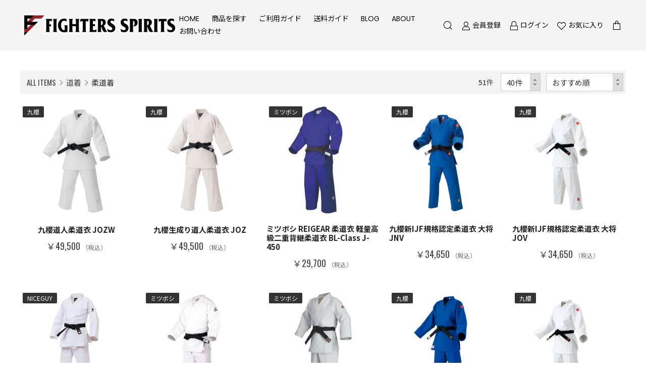

--- FILE ---
content_type: text/html; charset=UTF-8
request_url: https://fighters-spirits.com/products/list?category_id=32
body_size: 629320
content:
<!doctype html>
<html lang="ja">
<head prefix="og: http://ogp.me/ns# fb: http://ogp.me/ns/fb# product: http://ogp.me/ns/product#">
<link rel="canonical" href="https://fighters-spirits.com/products/list?category_id=32" />
<link rel="next" href="https://fighters-spirits.com/products/list?category_id=32&amp;pageno=2">
    <meta charset="utf-8">
    <meta name="viewport" content="width=device-width, initial-scale=1, shrink-to-fit=no">
    <meta name="eccube-csrf-token" content="nJD0XwRUH0MKAwis9hdu42LmMyGVTYX84YIDkzOCiBA">
<title>柔道着 / 格闘技用品店ファイターズスピリッツ</title>
<meta name="description" content="【公式】格闘技用品店ファイターズスピリッツ/FIGHTERS SPIRITSの柔道着商品一覧ページです。">

        <meta property="og:site_name" content="格闘技用品店ファイターズスピリッツ" />
    <meta property="og:title" content="格闘技用品店ファイターズスピリッツ / 柔道着" />
        <meta property="og:type" content="article" />
                                                                                            <meta property="og:url" content="https://fighters-spirits.com/products/list?category_id=32" />
                                                <meta property="og:image:width" content="1200" />
    <meta property="og:image:height" content="630" />
    <meta property="og:image" content="https://fighters-spirits.com/html/template/JEIA4005/assets/img/common/ogp.jpg" />
        <meta property="og:description" content="格闘技用品店ファイターズスピリッツ/FIGHTERS SPIRITSの商品一覧ページです。" />
    
    <link rel="icon" href="/html/user_data/assets/img/common/favicon.ico">

	<link rel="apple-touch-icon" href="/html/user_data/images/favicon_images/apple-touch-icon.png" sizes="180x180">
	<link rel="icon" type="image/png" href="/html/user_data/images/favicon_images/android-touch-icon.png" sizes="192x192">

    <link rel="stylesheet" href="https://maxcdn.bootstrapcdn.com/bootstrap/3.3.7/css/bootstrap.min.css">
    
        <link rel="stylesheet" href="https://use.fontawesome.com/releases/v5.3.1/css/all.css">

    <link rel="stylesheet" href="//cdn.jsdelivr.net/jquery.slick/1.6.0/slick.css">
    <link rel="stylesheet" href="/html/template/JEIA4005/assets/css/style.css">

        <style>
        @font-face {
        font-family: 'jeiafont';
        src:
            url( "/html/template/JEIA4005/assets/icon/jeiafont/fonts/jeiafont.ttf" ) format('truetype'),
            url( "/html/template/JEIA4005/assets/icon/jeiafont/fonts/jeiafont.woff" ) format('woff'),
            url( "/html/template/JEIA4005/assets/icon/jeiafont/fonts/jeiafont.svg#jeiafont" ) format('svg');
        font-weight: normal;
        font-style: normal;
        }
    </style>

        <script src="https://code.jquery.com/jquery-3.3.1.min.js" integrity="sha256-FgpCb/KJQlLNfOu91ta32o/NMZxltwRo8QtmkMRdAu8=" crossorigin="anonymous"></script>
    <script>
        $(function() {
            $.ajaxSetup({
                'headers': {
                    'ECCUBE-CSRF-TOKEN': $('meta[name="eccube-csrf-token"]').attr('content')
                }
            });
        });
    </script>
                    <!-- ▼ecommerce -->
            
        <!-- ▲ecommerce -->
    <!-- ▼Google Tag Manager(head) -->
            <!-- Google Tag Manager -->
<script>(function(w,d,s,l,i){w[l]=w[l]||[];w[l].push({'gtm.start':
new Date().getTime(),event:'gtm.js'});var f=d.getElementsByTagName(s)[0],
j=d.createElement(s),dl=l!='dataLayer'?'&l='+l:'';j.async=true;j.src=
'https://www.googletagmanager.com/gtm.js?id='+i+dl;f.parentNode.insertBefore(j,f);
})(window,document,'script','dataLayer','GTM-KZFXB9D');</script>
<!-- End Google Tag Manager -->
        <!-- ▲Google Tag Manager(head) -->

                        
<style>
    .ec-radio .form-check-label {
        font-weight: normal;
    }
    .ec-checkbox .form-check-label {
        font-weight: normal;
    }
    .option_description {
      -moz-box-shadow: 0 5px 15px rgba(0, 0, 0, 0.5);
      -webkit-box-shadow: 0 5px 15px rgba(0, 0, 0, 0.5);
      box-shadow: 0 5px 15px rgba(0, 0, 0, 0.5);
      -moz-border-radius: 6px;
      -webkit-border-radius: 6px;
      border-radius: 6px;
      display: none;
      min-width: 50%;
      max-width: 80%;
      max-height: 80%;
      background-color: #fff;
      border: 1px solid rgba(0, 0, 0, 0.2);
      overflow:auto;
      -webkit-overflow-scrolling: touch

    }
    .option_description .modal-header {
      padding: 15px;
      border-bottom: 1px solid #e5e5e5;
    }
    .option_description .modal-header .plainmodal-close {
      margin-top: -2px;
      float: right;
      font-size: 2.1rem;
      font-weight: 700;
      color: #000;
      text-shadow: 0 1px 0 #fff;
      opacity: 0.2;
    }
    .option_description .modal-header .plainmodal-close:hover {
      opacity: 0.5;
    }

    .option_description .modal-header > p {
      margin: 1% 0 0 0;
      font-size: 1.4rem;
      line-height: 1.42857143;
    }

    .option_description .modal-title {
      color: #333333;
      font-size: 1.8rem;
      font-weight: 500;
      font-family: inherit;
      margin: 0;
    }
    .option_description .modal-body {
      padding: 3%;
      font-size: 1.4rem;
      line-height: 1.42857143;
      color: #333;
    }
    .option_description .modal-body > p {
        margin: 0 0 3%;
    }
    .option_description .modal-body > div {
        margin-bottom: 2%;
        overflow: hidden;
        padding-bottom: 2%;
    }
    .option_description .modal-body > div > p {
        margin: 2% 0 0;
    }
    .option_description img {
        float: none;
        margin: 1% auto 0;
        width: 40%;
        height: auto;
        display: block;
    }
    .option_description h3 {
        margin: 0;
        background: #efefef;
        padding: 1%;
    }
    .option_description .minus {
        color: #2980b9;
    }
    @media screen and (min-width: 768px) {
        .option_description img {
            float: left;
            margin: 1% 4% 0 0;
            width: 15%;
        }
    }

    .option_description span.small {
        font-size: 1.2rem;
    }

    .option_description .btn-info {
        width: 120px;
        float: none;
        margin: 15px auto 10px;
        border: 0;
        padding: 4px 0;
        display: block;
        background: #525263;
    }

    .option_description .btn-info:hover {
        background: #474757;
    }

    @media only screen and (min-width: 768px) {
        .option_description .btn-info {
            float: right;
            margin: 0 10px 0 0;
        }

    }
</style>

        <link rel="stylesheet" href="/html/user_data/assets/css/customize.css">
	
    <!-- Global site tag (gtag.js) - Google Ads: 1031636570 -->
    <script async src="https://www.googletagmanager.com/gtag/js?id=AW-1031636570"></script>
    <script>
        window.dataLayer = window.dataLayer || [];
        function gtag(){dataLayer.push(arguments);}
        gtag('js', new Date());

        gtag('config', 'AW-1031636570');
    </script>
	</head>
<body id="page_product_list" class="product_page">
        <!-- ▼Google Tag Manager(body) -->
            <!-- Google Tag Manager (noscript) -->
<noscript><iframe src="https://www.googletagmanager.com/ns.html?id=GTM-KZFXB9D"
height="0" width="0" style="display:none;visibility:hidden"></iframe></noscript>
<!-- End Google Tag Manager (noscript) -->
        <!-- ▲Google Tag Manager(body) -->


<div class="ec-layoutRole">
                <div class="ec-layoutRole__header">
                <!-- ▼ヘッダー(商品検索・ログインナビ・カート) -->
            
<div class="ec-headerRole">

        <div class="ec-headerRole__left">

                <div class="ec-drawerButton">
            <span class="burger active">MENU</span>
        </div>

                <div class="ec-headerTitle">
            <a href="https://fighters-spirits.com/">
                <img src="/html/user_data/images/logo_imags/fs_logo_header.png" alt="格闘技用品店ファイターズスピリッツ">
            </a>
        </div>

    </div>

        <div class="ec-headerRole__center">

                
<style>
@media (min-width: 1280px){
	.ec-headerRole .ec-headerRole__left {
		-ms-flex: 1 1 20% !important;
		flex: 1 1 20% !important;
	}

	.ec-headerRole .ec-headerRole__center {
		-ms-flex: 1 1 45% !important;
		flex: 1 1 45% !important;
		justify-content: flex-end !important;
	}
}

</style>
<div class="ec-headerNav">
    <nav>

                <div class="ec-headerNav__item">
            <a href="https://fighters-spirits.com/">HOME</a>
        </div>

                <div class="ec-headerNav__item has-submenu">
            <a href="https://fighters-spirits.com/products/list">商品を探す</a>

                        <div class="submenu">
                <div class="submenu__body">
                                                            <ul class="ec-categoryTree">
                                            <li>        <a href="https://fighters-spirits.com/products/list?category_id=10">サンドバッグ</a>
            <ul class="child">
                            <li>        <a href="https://fighters-spirits.com/products/list?category_id=17">サンドバッグ本体</a>
    </li>
                            <li>        <a href="https://fighters-spirits.com/products/list?category_id=44">スタンディングバッグ</a>
    </li>
                            <li>        <a href="https://fighters-spirits.com/products/list?category_id=22">サンドバッグスタンド</a>
    </li>
                            <li>        <a href="https://fighters-spirits.com/products/list?category_id=45">ダミーサンドバッグ</a>
    </li>
                            <li>        <a href="https://fighters-spirits.com/products/list?category_id=46">パンチングボール</a>
    </li>
                            <li>        <a href="https://fighters-spirits.com/products/list?category_id=123">パンチングドラム</a>
    </li>
                            <li>        <a href="https://fighters-spirits.com/products/list?category_id=47">サンドバッグチェーン</a>
    </li>
                            <li>        <a href="https://fighters-spirits.com/products/list?category_id=48">サンドバッグ関連</a>
    </li>
                    </ul>
    </li>
                                            <li>        <a href="https://fighters-spirits.com/products/list?category_id=1">グローブ</a>
            <ul class="child">
                            <li>        <a href="https://fighters-spirits.com/products/list?category_id=3">ボクシンググローブ</a>
    </li>
                            <li>        <a href="https://fighters-spirits.com/products/list?category_id=7">パンチンググローブ</a>
    </li>
                            <li>        <a href="https://fighters-spirits.com/products/list?category_id=26">フィットネスグローブ</a>
    </li>
                            <li>        <a href="https://fighters-spirits.com/products/list?category_id=25">オープンフィンガーグローブ</a>
    </li>
                            <li>        <a href="https://fighters-spirits.com/products/list?category_id=108">グローブ用品</a>
    </li>
                    </ul>
    </li>
                                            <li>        <a href="https://fighters-spirits.com/products/list?category_id=2">ミット</a>
            <ul class="child">
                            <li>        <a href="https://fighters-spirits.com/products/list?category_id=4">キックミット</a>
    </li>
                            <li>        <a href="https://fighters-spirits.com/products/list?category_id=9">パンチングミット</a>
    </li>
                            <li>        <a href="https://fighters-spirits.com/products/list?category_id=27">ビッグミット</a>
    </li>
                            <li>        <a href="https://fighters-spirits.com/products/list?category_id=28">ダミーミット</a>
    </li>
                            <li>        <a href="https://fighters-spirits.com/products/list?category_id=29">ハンドミット</a>
    </li>
                    </ul>
    </li>
                                            <li>        <a href="https://fighters-spirits.com/products/list?category_id=19">プロテクター</a>
            <ul class="child">
                            <li>        <a href="https://fighters-spirits.com/products/list?category_id=21">ヘッドギア</a>
    </li>
                            <li>        <a href="https://fighters-spirits.com/products/list?category_id=20">レッグガード</a>
    </li>
                            <li>        <a href="https://fighters-spirits.com/products/list?category_id=30">ボディプロテクター</a>
    </li>
                            <li>        <a href="https://fighters-spirits.com/products/list?category_id=149">ローキックプロテクター</a>
    </li>
                            <li>        <a href="https://fighters-spirits.com/products/list?category_id=31">カッププロテクター</a>
    </li>
                            <li>        <a href="https://fighters-spirits.com/products/list?category_id=117">プロテクターアクセサリー</a>
    </li>
                    </ul>
    </li>
                                            <li>        <a href="https://fighters-spirits.com/products/list?category_id=5">サポーター</a>
            <ul class="child">
                            <li>        <a href="https://fighters-spirits.com/products/list?category_id=8">マウスピース</a>
    </li>
                            <li>        <a href="https://fighters-spirits.com/products/list?category_id=6">バンデージ</a>
    </li>
                            <li>        <a href="https://fighters-spirits.com/products/list?category_id=138">イヤーガード</a>
    </li>
                            <li>        <a href="https://fighters-spirits.com/products/list?category_id=37">拳サポーター</a>
    </li>
                            <li>        <a href="https://fighters-spirits.com/products/list?category_id=137">リストサポーター</a>
    </li>
                            <li>        <a href="https://fighters-spirits.com/products/list?category_id=38">エルボーサポーター</a>
    </li>
                            <li>        <a href="https://fighters-spirits.com/products/list?category_id=39">チェストサポーター</a>
    </li>
                            <li>        <a href="https://fighters-spirits.com/products/list?category_id=40">ファールカップサポーター</a>
    </li>
                            <li>        <a href="https://fighters-spirits.com/products/list?category_id=41">ニーサポーター</a>
    </li>
                            <li>        <a href="https://fighters-spirits.com/products/list?category_id=42">レッグサポーター</a>
    </li>
                            <li>        <a href="https://fighters-spirits.com/products/list?category_id=43">アンクルサポーター</a>
    </li>
                    </ul>
    </li>
                                            <li>        <a href="https://fighters-spirits.com/products/list?category_id=16">トレーニング</a>
            <ul class="child">
                            <li>        <a href="https://fighters-spirits.com/products/list?category_id=11">トレーニング器具</a>
            <ul class="child">
                            <li>        <a href="https://fighters-spirits.com/products/list?category_id=152">マルチマシーン</a>
    </li>
                            <li>        <a href="https://fighters-spirits.com/products/list?category_id=36">プレスベンチ</a>
    </li>
                            <li>        <a href="https://fighters-spirits.com/products/list?category_id=77">フラットベンチ</a>
    </li>
                            <li>        <a href="https://fighters-spirits.com/products/list?category_id=78">シットアップベンチ</a>
    </li>
                            <li>        <a href="https://fighters-spirits.com/products/list?category_id=86">ラットマシン</a>
    </li>
                            <li>        <a href="https://fighters-spirits.com/products/list?category_id=89">パワーラック</a>
    </li>
                            <li>        <a href="https://fighters-spirits.com/products/list?category_id=83">チン&amp;ディッピングスタンド</a>
    </li>
                            <li>        <a href="https://fighters-spirits.com/products/list?category_id=84">バックエクステンション</a>
    </li>
                            <li>        <a href="https://fighters-spirits.com/products/list?category_id=88">レッグプレスマシン</a>
    </li>
                            <li>        <a href="https://fighters-spirits.com/products/list?category_id=90">ケーブルクロスオーバー</a>
    </li>
                            <li>        <a href="https://fighters-spirits.com/products/list?category_id=87">パワートルソー</a>
    </li>
                            <li>        <a href="https://fighters-spirits.com/products/list?category_id=85">セイフティスタンド</a>
    </li>
                            <li>        <a href="https://fighters-spirits.com/products/list?category_id=154">スピンバイク</a>
    </li>
                            <li>        <a href="https://fighters-spirits.com/products/list?category_id=81">ケーブルアタッチメント</a>
    </li>
                            <li>        <a href="https://fighters-spirits.com/products/list?category_id=80">プレート・ダンベルラック</a>
    </li>
                    </ul>
    </li>
                            <li>        <a href="https://fighters-spirits.com/products/list?category_id=13">トレーニング用品</a>
            <ul class="child">
                            <li>        <a href="https://fighters-spirits.com/products/list?category_id=64">トレーニングバッグ</a>
    </li>
                            <li>        <a href="https://fighters-spirits.com/products/list?category_id=60">ウォーターバッグ</a>
    </li>
                            <li>        <a href="https://fighters-spirits.com/products/list?category_id=63">トレーニングロープ</a>
    </li>
                            <li>        <a href="https://fighters-spirits.com/products/list?category_id=65">トレーニングチューブ</a>
    </li>
                            <li>        <a href="https://fighters-spirits.com/products/list?category_id=51">フィジカルトレーニング用品</a>
    </li>
                            <li>        <a href="https://fighters-spirits.com/products/list?category_id=53">ウェイトギア</a>
    </li>
                            <li>        <a href="https://fighters-spirits.com/products/list?category_id=54">トレーニングギア</a>
            <ul class="child">
                            <li>        <a href="https://fighters-spirits.com/products/list?category_id=56">トレーニンググローブ</a>
    </li>
                            <li>        <a href="https://fighters-spirits.com/products/list?category_id=57">トレーニングベルト</a>
    </li>
                            <li>        <a href="https://fighters-spirits.com/products/list?category_id=58">スクワットパット</a>
    </li>
                    </ul>
    </li>
                            <li>        <a href="https://fighters-spirits.com/products/list?category_id=61">メディシンボール</a>
    </li>
                            <li>        <a href="https://fighters-spirits.com/products/list?category_id=62">スキップロープ</a>
    </li>
                    </ul>
    </li>
                            <li>        <a href="https://fighters-spirits.com/products/list?category_id=68">フィットネス器具</a>
            <ul class="child">
                            <li>        <a href="https://fighters-spirits.com/products/list?category_id=69">バランス器具</a>
    </li>
                            <li>        <a href="https://fighters-spirits.com/products/list?category_id=74">ストレッチ器具</a>
    </li>
                    </ul>
    </li>
                            <li>        <a href="https://fighters-spirits.com/products/list?category_id=66">フィットネス用品</a>
            <ul class="child">
                            <li>        <a href="https://fighters-spirits.com/products/list?category_id=67">バランスグッズ</a>
    </li>
                            <li>        <a href="https://fighters-spirits.com/products/list?category_id=70">ストレッチ用品</a>
    </li>
                    </ul>
    </li>
                            <li>        <a href="https://fighters-spirits.com/products/list?category_id=12">バーベル</a>
    </li>
                            <li>        <a href="https://fighters-spirits.com/products/list?category_id=76">ダンベル</a>
    </li>
                            <li>        <a href="https://fighters-spirits.com/products/list?category_id=79">ケトルベル</a>
    </li>
                            <li>        <a href="https://fighters-spirits.com/products/list?category_id=82">ジムハンマー</a>
    </li>
                            <li>        <a href="https://fighters-spirits.com/products/list?category_id=52">プレート</a>
    </li>
                            <li>        <a href="https://fighters-spirits.com/products/list?category_id=75">シャフト・カラー</a>
    </li>
                            <li>        <a href="https://fighters-spirits.com/products/list?category_id=118">トレーニングアクセサリー</a>
    </li>
                    </ul>
    </li>
                                            <li>        <a href="https://fighters-spirits.com/products/list?category_id=72">マット</a>
            <ul class="child">
                            <li>        <a href="https://fighters-spirits.com/products/list?category_id=171">ロールマット</a>
    </li>
                            <li>        <a href="https://fighters-spirits.com/products/list?category_id=142">ジョイントマット</a>
    </li>
                            <li>        <a href="https://fighters-spirits.com/products/list?category_id=141">投げ込みマット</a>
    </li>
                            <li>        <a href="https://fighters-spirits.com/products/list?category_id=115">トレーニングマット</a>
    </li>
                            <li>        <a href="https://fighters-spirits.com/products/list?category_id=71">エクササイズマット</a>
    </li>
                            <li>        <a href="https://fighters-spirits.com/products/list?category_id=155">レスリングマット</a>
    </li>
                            <li>        <a href="https://fighters-spirits.com/products/list?category_id=143">マット用品</a>
    </li>
                    </ul>
    </li>
                                            <li>        <a href="https://fighters-spirits.com/products/list?category_id=124">リング</a>
            <ul class="child">
                            <li>        <a href="https://fighters-spirits.com/products/list?category_id=173">ボクシングリング</a>
    </li>
                            <li>        <a href="https://fighters-spirits.com/products/list?category_id=172">チャンピオンベルト</a>
    </li>
                            <li>        <a href="https://fighters-spirits.com/products/list?category_id=126">コーナー・ロープ</a>
    </li>
                            <li>        <a href="https://fighters-spirits.com/products/list?category_id=125">リング用品</a>
    </li>
                    </ul>
    </li>
                                            <li>        <a href="https://fighters-spirits.com/products/list?category_id=145">畳</a>
            <ul class="child">
                            <li>        <a href="https://fighters-spirits.com/products/list?category_id=146">柔道畳</a>
    </li>
                            <li>        <a href="https://fighters-spirits.com/products/list?category_id=147">畳用品</a>
    </li>
                            <li>        <a href="https://fighters-spirits.com/products/list?category_id=148">柔道試合用品</a>
    </li>
                    </ul>
    </li>
                                            <li>        <a href="https://fighters-spirits.com/products/list?category_id=73">武道具</a>
    </li>
                                            <li>        <a href="https://fighters-spirits.com/products/list?category_id=100">スポーツウェア</a>
            <ul class="child">
                            <li>        <a href="https://fighters-spirits.com/products/list?category_id=112">サウナスーツ</a>
    </li>
                            <li>        <a href="https://fighters-spirits.com/products/list?category_id=168">トラックスーツ</a>
    </li>
                            <li>        <a href="https://fighters-spirits.com/products/list?category_id=150">機能性ウェア</a>
            <ul class="child">
                            <li>        <a href="https://fighters-spirits.com/products/list?category_id=159">トップウェア</a>
            <ul class="child">
                            <li>        <a href="https://fighters-spirits.com/products/list?category_id=161">ロングスリーブ</a>
    </li>
                            <li>        <a href="https://fighters-spirits.com/products/list?category_id=162">ハーフスリーブ</a>
    </li>
                            <li>        <a href="https://fighters-spirits.com/products/list?category_id=163">ノースリーブ</a>
    </li>
                    </ul>
    </li>
                            <li>        <a href="https://fighters-spirits.com/products/list?category_id=160">アンダーウェア</a>
            <ul class="child">
                            <li>        <a href="https://fighters-spirits.com/products/list?category_id=166">ロングパンツ</a>
    </li>
                            <li>        <a href="https://fighters-spirits.com/products/list?category_id=165">ミドルパンツ</a>
    </li>
                            <li>        <a href="https://fighters-spirits.com/products/list?category_id=164">ハーフパンツ</a>
    </li>
                    </ul>
    </li>
                    </ul>
    </li>
                            <li>        <a href="https://fighters-spirits.com/products/list?category_id=127">トレーニングウェア</a>
            <ul class="child">
                            <li>        <a href="https://fighters-spirits.com/products/list?category_id=128">トップウェア</a>
            <ul class="child">
                            <li>        <a href="https://fighters-spirits.com/products/list?category_id=129">ロングスリーブ</a>
    </li>
                            <li>        <a href="https://fighters-spirits.com/products/list?category_id=130">ハーフスリーブ</a>
    </li>
                            <li>        <a href="https://fighters-spirits.com/products/list?category_id=131">ノースリーブ</a>
    </li>
                    </ul>
    </li>
                            <li>        <a href="https://fighters-spirits.com/products/list?category_id=132">アンダーウェア</a>
            <ul class="child">
                            <li>        <a href="https://fighters-spirits.com/products/list?category_id=133">ロングパンツ</a>
    </li>
                            <li>        <a href="https://fighters-spirits.com/products/list?category_id=135">ミドルパンツ</a>
    </li>
                            <li>        <a href="https://fighters-spirits.com/products/list?category_id=134">ハーフパンツ</a>
    </li>
                    </ul>
    </li>
                    </ul>
    </li>
                            <li>        <a href="https://fighters-spirits.com/products/list?category_id=120">ランニングシャツ</a>
    </li>
                            <li>        <a href="https://fighters-spirits.com/products/list?category_id=136">試合用Tシャツ</a>
    </li>
                            <li>        <a href="https://fighters-spirits.com/products/list?category_id=153">シングレット</a>
    </li>
                            <li>        <a href="https://fighters-spirits.com/products/list?category_id=121">トランクス</a>
            <ul class="child">
                            <li>        <a href="https://fighters-spirits.com/products/list?category_id=122">ボクシングトランクス</a>
    </li>
                            <li>        <a href="https://fighters-spirits.com/products/list?category_id=158">キックボクシングトランクス</a>
    </li>
                    </ul>
    </li>
                            <li>        <a href="https://fighters-spirits.com/products/list?category_id=140">ファイトショーツ</a>
    </li>
                            <li>        <a href="https://fighters-spirits.com/products/list?category_id=101">スポーツバッグ</a>
    </li>
                            <li>        <a href="https://fighters-spirits.com/products/list?category_id=110">スポーツシューズ</a>
            <ul class="child">
                            <li>        <a href="https://fighters-spirits.com/products/list?category_id=111">ボクシングシューズ</a>
    </li>
                            <li>        <a href="https://fighters-spirits.com/products/list?category_id=175">レスリングシューズ</a>
    </li>
                            <li>        <a href="https://fighters-spirits.com/products/list?category_id=169">インソール</a>
    </li>
                    </ul>
    </li>
                            <li>        <a href="https://fighters-spirits.com/products/list?category_id=116">スポーツマスク</a>
    </li>
                            <li>        <a href="https://fighters-spirits.com/products/list?category_id=119">スポーツアクセサリー</a>
    </li>
                    </ul>
    </li>
                                            <li>        <a href="https://fighters-spirits.com/products/list?category_id=18">道着</a>
            <ul class="child">
                            <li>        <a href="https://fighters-spirits.com/products/list?category_id=23">空手着</a>
            <ul class="child">
                            <li>        <a href="https://fighters-spirits.com/products/list?category_id=24">フルコンタクト空手着</a>
    </li>
                            <li>        <a href="https://fighters-spirits.com/products/list?category_id=34">伝統空手着</a>
    </li>
                    </ul>
    </li>
                            <li>        <a href="https://fighters-spirits.com/products/list?category_id=33">柔術着</a>
    </li>
                            <li>        <a href="https://fighters-spirits.com/products/list?category_id=32">柔道着</a>
    </li>
                            <li>        <a href="https://fighters-spirits.com/products/list?category_id=139">拳法着</a>
    </li>
                            <li>        <a href="https://fighters-spirits.com/products/list?category_id=144">合気道着</a>
    </li>
                            <li>        <a href="https://fighters-spirits.com/products/list?category_id=151">サンボ着</a>
    </li>
                            <li>        <a href="https://fighters-spirits.com/products/list?category_id=35">帯</a>
    </li>
                    </ul>
    </li>
                                            <li>        <a href="https://fighters-spirits.com/products/list?category_id=91">ケア用品</a>
            <ul class="child">
                            <li>        <a href="https://fighters-spirits.com/products/list?category_id=92">ウエストガード</a>
    </li>
                            <li>        <a href="https://fighters-spirits.com/products/list?category_id=93">ニーガード</a>
    </li>
                            <li>        <a href="https://fighters-spirits.com/products/list?category_id=97">サイガード</a>
    </li>
                            <li>        <a href="https://fighters-spirits.com/products/list?category_id=94">エルボーガード</a>
    </li>
                            <li>        <a href="https://fighters-spirits.com/products/list?category_id=95">リストガード</a>
    </li>
                            <li>        <a href="https://fighters-spirits.com/products/list?category_id=98">アンクルガード</a>
    </li>
                            <li>        <a href="https://fighters-spirits.com/products/list?category_id=96">アイシング</a>
    </li>
                            <li>        <a href="https://fighters-spirits.com/products/list?category_id=113">テーピング</a>
    </li>
                            <li>        <a href="https://fighters-spirits.com/products/list?category_id=167">マッサージガン</a>
    </li>
                            <li>        <a href="https://fighters-spirits.com/products/list?category_id=114">ケアアクセサリー</a>
    </li>
                    </ul>
    </li>
                                            <li>        <a href="https://fighters-spirits.com/products/list?category_id=14">サプリメント</a>
            <ul class="child">
                            <li>        <a href="https://fighters-spirits.com/products/list?category_id=49">プロテイン</a>
            <ul class="child">
                            <li>        <a href="https://fighters-spirits.com/products/list?category_id=50">ホエイプロテイン</a>
    </li>
                            <li>        <a href="https://fighters-spirits.com/products/list?category_id=104">マルチプロテイン</a>
    </li>
                            <li>        <a href="https://fighters-spirits.com/products/list?category_id=105">ウェイトダウンプロテイン</a>
    </li>
                            <li>        <a href="https://fighters-spirits.com/products/list?category_id=106">ウェイトアッププロテイン</a>
    </li>
                            <li>        <a href="https://fighters-spirits.com/products/list?category_id=107">ジュニア・フィットネスプロテイン</a>
    </li>
                    </ul>
    </li>
                            <li>        <a href="https://fighters-spirits.com/products/list?category_id=99">アミノ酸</a>
    </li>
                            <li>        <a href="https://fighters-spirits.com/products/list?category_id=156">クレアチン</a>
    </li>
                            <li>        <a href="https://fighters-spirits.com/products/list?category_id=15">コンディショナー</a>
    </li>
                            <li>        <a href="https://fighters-spirits.com/products/list?category_id=157">ファットバーナー</a>
    </li>
                            <li>        <a href="https://fighters-spirits.com/products/list?category_id=103">ミネラル&amp;ビタミン</a>
    </li>
                            <li>        <a href="https://fighters-spirits.com/products/list?category_id=102">スポーツドリンク</a>
    </li>
                            <li>        <a href="https://fighters-spirits.com/products/list?category_id=170">エナジードリンク</a>
    </li>
                            <li>        <a href="https://fighters-spirits.com/products/list?category_id=109">サプリメントフーズ</a>
    </li>
                            <li>        <a href="https://fighters-spirits.com/products/list?category_id=59">サプリメントアクセサリー</a>
    </li>
                    </ul>
    </li>
                                            <li>        <a href="https://fighters-spirits.com/products/list?category_id=174">WEB製作</a>
    </li>
                                        </ul>
                </div>
            </div>
        </div>

		        <div class="ec-headerNav__item">
            <a href="https://fighters-spirits.com/guide">ご利用ガイド</a>
        </div>

		        <div class="ec-headerNav__item">
			<a href="https://fighters-spirits.com/help/delivery">送料ガイド</a>
        </div>

                <div class="ec-headerNav__item">
            <a href="https://fighters-spirits.com/magazine/archives/category/fightersspirits" target="_blank">BLOG</a>
        </div>
        
                <div class="ec-headerNav__item">
            <a href="https://fighters-spirits.com/help/about">ABOUT</a>
        </div>

                <div class="ec-headerNav__item">
            <a href="https://fighters-spirits.com/contact">お問い合わせ</a>
        </div>
    </nav>
</div>



    </div>

        <div class="ec-headerRole__right">

                
<div class="ec-headerMenu">

        <script
  src="//code.jquery.com/ui/1.12.0/jquery-ui.min.js"
  integrity="sha256-eGE6blurk5sHj+rmkfsGYeKyZx3M4bG+ZlFyA7Kns7E="
  crossorigin="anonymous"></script>
  <link rel="stylesheet" href="//code.jquery.com/ui/1.12.0/themes/smoothness/jquery-ui.css">
<script>
$(function() {
    $.ajax({
        url: "https://fighters-spirits.com/mgsearchproduct",
        type: "POST",
        cache: false,
        dataType: "json",
        success: function(response){
            $(".ec-drawerRole .ec-headerSearch input").autocomplete({
                source: response,
                appendTo: ".ec-drawerRole .ec-input"
            });
            $(".ec-layoutRole .ec-headerSearch input").autocomplete({
                source: response,
            });
        }
    });
})
</script>
<style>
    .ui-autocomplete{
        z-index: 9999;
    }
</style>


<div class="ec-headerMenu__item ec-headerSearch">
    <a href="#" class="ec-headerSearch__button">
        <i class="ec-headerMenu__itemIcon jeiafont jeia-search"></i>
    </a>
    <div class="ec-headerSearch__body">
        <form method="get" class="searchform" action="/products/list">
            <div class="ec-headerSearch__wrap">
                <div class="ec-headerSearch__category">
                    <div class="ec-select">
                                    <label class="select_ui">
        <select name="category_id" class="category_id"><option value="">全ての商品</option><option value="10">サンドバッグ</option><option value="17">　サンドバッグ本体</option><option value="44">　スタンディングバッグ</option><option value="22">　サンドバッグスタンド</option><option value="45">　ダミーサンドバッグ</option><option value="46">　パンチングボール</option><option value="123">　パンチングドラム</option><option value="47">　サンドバッグチェーン</option><option value="48">　サンドバッグ関連</option><option value="1">グローブ</option><option value="3">　ボクシンググローブ</option><option value="7">　パンチンググローブ</option><option value="26">　フィットネスグローブ</option><option value="25">　オープンフィンガーグローブ</option><option value="108">　グローブ用品</option><option value="2">ミット</option><option value="4">　キックミット</option><option value="9">　パンチングミット</option><option value="27">　ビッグミット</option><option value="28">　ダミーミット</option><option value="29">　ハンドミット</option><option value="19">プロテクター</option><option value="21">　ヘッドギア</option><option value="20">　レッグガード</option><option value="30">　ボディプロテクター</option><option value="149">　ローキックプロテクター</option><option value="31">　カッププロテクター</option><option value="117">　プロテクターアクセサリー</option><option value="5">サポーター</option><option value="8">　マウスピース</option><option value="6">　バンデージ</option><option value="138">　イヤーガード</option><option value="37">　拳サポーター</option><option value="137">　リストサポーター</option><option value="38">　エルボーサポーター</option><option value="39">　チェストサポーター</option><option value="40">　ファールカップサポーター</option><option value="41">　ニーサポーター</option><option value="42">　レッグサポーター</option><option value="43">　アンクルサポーター</option><option value="16">トレーニング</option><option value="11">　トレーニング器具</option><option value="152">　　マルチマシーン</option><option value="36">　　プレスベンチ</option><option value="77">　　フラットベンチ</option><option value="78">　　シットアップベンチ</option><option value="86">　　ラットマシン</option><option value="89">　　パワーラック</option><option value="83">　　チン&amp;ディッピングスタンド</option><option value="84">　　バックエクステンション</option><option value="88">　　レッグプレスマシン</option><option value="90">　　ケーブルクロスオーバー</option><option value="87">　　パワートルソー</option><option value="85">　　セイフティスタンド</option><option value="154">　　スピンバイク</option><option value="81">　　ケーブルアタッチメント</option><option value="80">　　プレート・ダンベルラック</option><option value="13">　トレーニング用品</option><option value="64">　　トレーニングバッグ</option><option value="60">　　ウォーターバッグ</option><option value="63">　　トレーニングロープ</option><option value="65">　　トレーニングチューブ</option><option value="51">　　フィジカルトレーニング用品</option><option value="53">　　ウェイトギア</option><option value="54">　　トレーニングギア</option><option value="56">　　　トレーニンググローブ</option><option value="57">　　　トレーニングベルト</option><option value="58">　　　スクワットパット</option><option value="61">　　メディシンボール</option><option value="62">　　スキップロープ</option><option value="68">　フィットネス器具</option><option value="69">　　バランス器具</option><option value="74">　　ストレッチ器具</option><option value="66">　フィットネス用品</option><option value="67">　　バランスグッズ</option><option value="70">　　ストレッチ用品</option><option value="12">　バーベル</option><option value="76">　ダンベル</option><option value="79">　ケトルベル</option><option value="82">　ジムハンマー</option><option value="52">　プレート</option><option value="75">　シャフト・カラー</option><option value="118">　トレーニングアクセサリー</option><option value="72">マット</option><option value="171">　ロールマット</option><option value="142">　ジョイントマット</option><option value="141">　投げ込みマット</option><option value="115">　トレーニングマット</option><option value="71">　エクササイズマット</option><option value="155">　レスリングマット</option><option value="143">　マット用品</option><option value="124">リング</option><option value="173">　ボクシングリング</option><option value="172">　チャンピオンベルト</option><option value="126">　コーナー・ロープ</option><option value="125">　リング用品</option><option value="145">畳</option><option value="146">　柔道畳</option><option value="147">　畳用品</option><option value="148">　柔道試合用品</option><option value="73">武道具</option><option value="100">スポーツウェア</option><option value="112">　サウナスーツ</option><option value="168">　トラックスーツ</option><option value="150">　機能性ウェア</option><option value="159">　　トップウェア</option><option value="161">　　　ロングスリーブ</option><option value="162">　　　ハーフスリーブ</option><option value="163">　　　ノースリーブ</option><option value="160">　　アンダーウェア</option><option value="166">　　　ロングパンツ</option><option value="165">　　　ミドルパンツ</option><option value="164">　　　ハーフパンツ</option><option value="127">　トレーニングウェア</option><option value="128">　　トップウェア</option><option value="129">　　　ロングスリーブ</option><option value="130">　　　ハーフスリーブ</option><option value="131">　　　ノースリーブ</option><option value="132">　　アンダーウェア</option><option value="133">　　　ロングパンツ</option><option value="135">　　　ミドルパンツ</option><option value="134">　　　ハーフパンツ</option><option value="120">　ランニングシャツ</option><option value="136">　試合用Tシャツ</option><option value="153">　シングレット</option><option value="121">　トランクス</option><option value="122">　　ボクシングトランクス</option><option value="158">　　キックボクシングトランクス</option><option value="140">　ファイトショーツ</option><option value="101">　スポーツバッグ</option><option value="110">　スポーツシューズ</option><option value="111">　　ボクシングシューズ</option><option value="175">　　レスリングシューズ</option><option value="169">　　インソール</option><option value="116">　スポーツマスク</option><option value="119">　スポーツアクセサリー</option><option value="18">道着</option><option value="23">　空手着</option><option value="24">　　フルコンタクト空手着</option><option value="34">　　伝統空手着</option><option value="33">　柔術着</option><option value="32" selected="selected">　柔道着</option><option value="139">　拳法着</option><option value="144">　合気道着</option><option value="151">　サンボ着</option><option value="35">　帯</option><option value="91">ケア用品</option><option value="92">　ウエストガード</option><option value="93">　ニーガード</option><option value="97">　サイガード</option><option value="94">　エルボーガード</option><option value="95">　リストガード</option><option value="98">　アンクルガード</option><option value="96">　アイシング</option><option value="113">　テーピング</option><option value="167">　マッサージガン</option><option value="114">　ケアアクセサリー</option><option value="14">サプリメント</option><option value="49">　プロテイン</option><option value="50">　　ホエイプロテイン</option><option value="104">　　マルチプロテイン</option><option value="105">　　ウェイトダウンプロテイン</option><option value="106">　　ウェイトアッププロテイン</option><option value="107">　　ジュニア・フィットネスプロテイン</option><option value="99">　アミノ酸</option><option value="156">　クレアチン</option><option value="15">　コンディショナー</option><option value="157">　ファットバーナー</option><option value="103">　ミネラル&amp;ビタミン</option><option value="102">　スポーツドリンク</option><option value="170">　エナジードリンク</option><option value="109">　サプリメントフーズ</option><option value="59">　サプリメントアクセサリー</option><option value="174">WEB製作</option></select>
    </label>
    
                    </div>
                </div>
                <div class="ec-headerSearch__keyword">
                    <div class="ec-input">
                        <input type="search" name="name" maxlength="50" class="search-name" placeholder="キーワードを入力" />
                        <button class="ec-headerSearch__keywordBtn" type="submit">
                            <i class="jeiafont jeia-search"></i>
                        </button>
                    </div>
                </div>
            </div>
        </form>
    </div>
</div>


        <div class="ec-headerMenu__item hidden_mobile has-popup">
        <a href="https://fighters-spirits.com/entry">
            <i class="ec-headerMenu__itemIcon jeiafont jeia-user"></i>
            <span class="ec-headerMenu__itemText">会員登録</span>
        </a>
                <div class="ec-headerMenu__itemPopup">
            <div class="itemPopupInner">新規会員ご登録はこちら</div>
        </div>
    </div>

        <div class="ec-headerMenu__item hidden_mobile has-popup">
        <a href="https://fighters-spirits.com/mypage/login">
            <i class="ec-headerMenu__itemIcon jeiafont jeia-lock"></i>
            <span class="ec-headerMenu__itemText">ログイン</span>
        </a>
                <div class="ec-headerMenu__itemPopup">
            <div class="itemPopupInner">会員の方はこちらからログイン</div>
        </div>
    </div>


            <div class="ec-headerMenu__item hidden_mobile">
        <a href="https://fighters-spirits.com/mypage/favorite">
            <i class="ec-headerMenu__itemIcon jeiafont jeia-heart"></i>
            <span class="ec-headerMenu__itemText">お気に入り</span>
        </a>
    </div>
    
        <div class="ec-headerMenu__item ec-cartNavi">
        <a href="https://fighters-spirits.com/cart">
            <i class="ec-headerMenu__itemIcon jeiafont jeia-cart"></i>
        </a>
        <div class="ec-cartNavi__detail">
            	<script>
        $(function() {
			$('#ec-cartNavi-body').css( "max-height", $(window).height() - 70);
		});
	</script>



<div id="ec-cartNavi-body" class="ec-cartNavi__body" style="overflow: auto;" >
    <div class="ec-cartNaviWrap">
        <div class="ec-cartNaviNull">
            <div class="ec-cartNaviNull__message">
                <p>現在カート内に商品はございません。</p>
            </div>
        </div>
    </div>
</div>
        </div>
    </div>
</div>


    </div>

</div>
        <!-- ▲ヘッダー(商品検索・ログインナビ・カート) -->

        </div>
    
<div id="body_list" class="body_list">
        
    <div class="ec-layoutRole__contents">
                
                
        <div class="ec-layoutRole__main">
                        
                            
        <form name="form1" id="form1" method="get" action="?">
                            <input type="hidden" id="mode"
                        name="mode"
                        />
                            <input type="hidden" id="name"
                        name="name"
                        />
                            <input type="hidden" id="pageno"
                        name="pageno"
                        />
                            <input type="hidden" id="disp_number"
                        name="disp_number"
                        value="1" />
                            <input type="hidden" id="orderby"
                        name="orderby"
                        value="0" />
                            <input type="hidden" id="category_id"
                        name="category_id"
                        value="32" />
                            <input type="hidden" id="tag_id"
                        name="tag_id"
                        />
                    </form>

        <!-- ▼ .ec-searchnavRole -->
        <div class="ec-searchnavRole">
            <div class="ec-searchnavRole__inner">

                                <div class="ec-searchnavRole__topicpath">
                                        <div class="ec-topicpath">
                        <ul>
                            <li class="ec-topicpath__item titleLabel"><a href="https://fighters-spirits.com/products/list">ALL ITEMS</a></li>
                                                <li class="ec-topicpath__item">
                                <a href="https://fighters-spirits.com/products/list?category_id=18">道着</a>
                            </li>
                                        <li class="ec-topicpath__item">
                                <a href="https://fighters-spirits.com/products/list?category_id=32">柔道着</a>
                            </li>
                                                    </ul>
                    </div>
                </div>

                                <div class="ec-searchnavRole__infos">
                                        <div class="ec-searchnavRole__counter">
                        <span class="ec-font-bold">51</span>件
                    </div>

                                                <div class="ec-searchnavRole__actions">
                        <div class="ec-select">
                            <label class="select_ui">
                                <select id="" name="disp_number" class="disp-number form-control"><option value="0">20件</option><option value="1" selected="selected">40件</option><option value="2">60件</option></select>
                            </label>
                            <label class="select_ui">
                                <select id="" name="orderby" class="order-by form-control"><option value="0" selected="selected">おすすめ順</option><option value="1">新着順</option><option value="2">価格が低い順</option><option value="3">価格が高い順</option><option value="4">レビュー評価順</option><option value="5">レビュー件数順</option><option value="6">お気に入り数順</option><option value="7">売れ筋順</option></select>
                            </label>
                        </div>
                    </div>
                        </div>
            </div>
        </div>
        <!-- ▲ .ec-searchnavRole -->

        <!-- ▼ 子カテゴリ一覧 -->
        <div class="ec-childCategoryRole">

        	
        </div>
        <!-- ▲ 子カテゴリ一覧 -->

        <!-- ▼ 商品一覧 -->
                <div class="ec-shelfRole">
            <ul class="ec-shelfGrid">
            
                <!-- ▼ 商品単位 -->
                <li class="ec-shelfGrid__item">

                                        <div class="ec-productItemRole">

                                                <div class="ec-productItemRole__image">
                            <a href="https://fighters-spirits.com/products/detail/591">
                                <img src="/html/upload/save_image/0722193106_60f948eae4026.jpg">
                            </a>

                                                                    </div>

                                                <div class="ec-productItemRole__content">
                            
                                                        <a href="https://fighters-spirits.com/products/detail/591"><h3 class="productItem_name">九櫻道人柔道衣 JOZW</h3></a>

                                                        <div class="productItem_tags">
                                                <p class="ec-productRole__tag tag_15">九櫻</p>
                                            </div>

                                            
                                                        <div class="productItem_price">
                                                <div class="ec-price">
                                    <span class="ec-price__price">￥49,500</span>
                                    <span class="ec-price__tax">（税込）</span>
                                </div>
                                            </div>
                        </div>                        
                                                


                                                <div class="ec-productItemRole__bottom">

                        </div>

                    </div>                </li>
                <!-- ▲ 商品単位 -->

            
                <!-- ▼ 商品単位 -->
                <li class="ec-shelfGrid__item">

                                        <div class="ec-productItemRole">

                                                <div class="ec-productItemRole__image">
                            <a href="https://fighters-spirits.com/products/detail/592">
                                <img src="/html/upload/save_image/0722194034_60f94b22d84c0.jpg">
                            </a>

                                                                    </div>

                                                <div class="ec-productItemRole__content">
                            
                                                        <a href="https://fighters-spirits.com/products/detail/592"><h3 class="productItem_name">九櫻生成り道人柔道衣 JOZ</h3></a>

                                                        <div class="productItem_tags">
                                                <p class="ec-productRole__tag tag_15">九櫻</p>
                                            </div>

                                            
                                                        <div class="productItem_price">
                                                <div class="ec-price">
                                    <span class="ec-price__price">￥49,500</span>
                                    <span class="ec-price__tax">（税込）</span>
                                </div>
                                            </div>
                        </div>                        
                                                


                                                <div class="ec-productItemRole__bottom">

                        </div>

                    </div>                </li>
                <!-- ▲ 商品単位 -->

            
                <!-- ▼ 商品単位 -->
                <li class="ec-shelfGrid__item">

                                        <div class="ec-productItemRole">

                                                <div class="ec-productItemRole__image">
                            <a href="https://fighters-spirits.com/products/detail/860">
                                <img src="/html/upload/save_image/0916172214_6142feb6b1f65.jpg">
                            </a>

                                                                    </div>

                                                <div class="ec-productItemRole__content">
                            
                                                        <a href="https://fighters-spirits.com/products/detail/860"><h3 class="productItem_name">ミツボシ REIGEAR 柔道衣 軽量高級二重背継柔道衣 BL-Class J-450</h3></a>

                                                        <div class="productItem_tags">
                                                <p class="ec-productRole__tag tag_19">ミツボシ</p>
                                            </div>

                                            
                                                        <div class="productItem_price">
                                                                    <div class="ec-price">
                                    <span class="ec-price__price">￥29,700</span>
                                    <span class="ec-price__tax">（税込）</span>
                                </div>
                                                                </div>
                        </div>                        
                                                


                                                <div class="ec-productItemRole__bottom">

                        </div>

                    </div>                </li>
                <!-- ▲ 商品単位 -->

            
                <!-- ▼ 商品単位 -->
                <li class="ec-shelfGrid__item">

                                        <div class="ec-productItemRole">

                                                <div class="ec-productItemRole__image">
                            <a href="https://fighters-spirits.com/products/detail/581">
                                <img src="/html/upload/save_image/0722132000_60f8f1f02752e.jpg">
                            </a>

                                                                    </div>

                                                <div class="ec-productItemRole__content">
                            
                                                        <a href="https://fighters-spirits.com/products/detail/581"><h3 class="productItem_name">九櫻新IJF規格認定柔道衣 大将 JNV</h3></a>

                                                        <div class="productItem_tags">
                                                <p class="ec-productRole__tag tag_15">九櫻</p>
                                            </div>

                                            
                                                        <div class="productItem_price">
                                                                    <div class="ec-price">
                                    <span class="ec-price__price">￥34,650</span>
                                    <span class="ec-price__tax">（税込）</span>
                                </div>
                                                                </div>
                        </div>                        
                                                


                                                <div class="ec-productItemRole__bottom">

                        </div>

                    </div>                </li>
                <!-- ▲ 商品単位 -->

            
                <!-- ▼ 商品単位 -->
                <li class="ec-shelfGrid__item">

                                        <div class="ec-productItemRole">

                                                <div class="ec-productItemRole__image">
                            <a href="https://fighters-spirits.com/products/detail/583">
                                <img src="/html/upload/save_image/0722125843_60f8ecf3c9d81.jpg">
                            </a>

                                                                    </div>

                                                <div class="ec-productItemRole__content">
                            
                                                        <a href="https://fighters-spirits.com/products/detail/583"><h3 class="productItem_name">九櫻新IJF規格認定柔道衣 大将 JOV</h3></a>

                                                        <div class="productItem_tags">
                                                <p class="ec-productRole__tag tag_15">九櫻</p>
                                            </div>

                                            
                                                        <div class="productItem_price">
                                                                    <div class="ec-price">
                                    <span class="ec-price__price">￥34,650</span>
                                    <span class="ec-price__tax">（税込）</span>
                                </div>
                                                                </div>
                        </div>                        
                                                


                                                <div class="ec-productItemRole__bottom">

                        </div>

                    </div>                </li>
                <!-- ▲ 商品単位 -->

            
                <!-- ▼ 商品単位 -->
                <li class="ec-shelfGrid__item">

                                        <div class="ec-productItemRole">

                                                <div class="ec-productItemRole__image">
                            <a href="https://fighters-spirits.com/products/detail/1342">
                                <img src="/html/upload/save_image/1204164501_61ab1c7d54cd1.jpg">
                            </a>

                                                                    </div>

                                                <div class="ec-productItemRole__content">
                            
                                                        <a href="https://fighters-spirits.com/products/detail/1342"><h3 class="productItem_name">NICEGUY BLACK LINK ポリエステル混合  二重織り柔道着（スペシャルオーダーサイズ）</h3></a>

                                                        <div class="productItem_tags">
                                                <p class="ec-productRole__tag tag_26">NICEGUY</p>
                                            </div>

                                            
                                                        <div class="productItem_price">
                                                <div class="ec-price">
                                    <span class="ec-price__price">￥30,690</span>
                                    <span class="ec-price__tax">（税込）</span>
                                </div>
                                            </div>
                        </div>                        
                                                


                                                <div class="ec-productItemRole__bottom">

                        </div>

                    </div>                </li>
                <!-- ▲ 商品単位 -->

            
                <!-- ▼ 商品単位 -->
                <li class="ec-shelfGrid__item">

                                        <div class="ec-productItemRole">

                                                <div class="ec-productItemRole__image">
                            <a href="https://fighters-spirits.com/products/detail/858">
                                <img src="/html/upload/save_image/0514144347_64607513091b3.jpg">
                            </a>

                                                                    </div>

                                                <div class="ec-productItemRole__content">
                            
                                                        <a href="https://fighters-spirits.com/products/detail/858"><h3 class="productItem_name">ミツボシ REIGEAR 柔道衣 最高級二重背継柔道衣 A-Class J-900</h3></a>

                                                        <div class="productItem_tags">
                                                <p class="ec-productRole__tag tag_19">ミツボシ</p>
                                            </div>

                                            
                                                        <div class="productItem_price">
                                                                    <div class="ec-price">
                                    <span class="ec-price__price">￥35,640</span>
                                    <span class="ec-price__tax">（税込）</span>
                                </div>
                                                                </div>
                        </div>                        
                                                


                                                <div class="ec-productItemRole__bottom">

                        </div>

                    </div>                </li>
                <!-- ▲ 商品単位 -->

            
                <!-- ▼ 商品単位 -->
                <li class="ec-shelfGrid__item">

                                        <div class="ec-productItemRole">

                                                <div class="ec-productItemRole__image">
                            <a href="https://fighters-spirits.com/products/detail/856">
                                <img src="/html/upload/save_image/0917120758_6144068e66f3e.jpg">
                            </a>

                                                                    </div>

                                                <div class="ec-productItemRole__content">
                            
                                                        <a href="https://fighters-spirits.com/products/detail/856"><h3 class="productItem_name">ミツボシ 最高級二重織背継柔道衣 J-710</h3></a>

                                                        <div class="productItem_tags">
                                                <p class="ec-productRole__tag tag_19">ミツボシ</p>
                                            </div>

                                            
                                                        <div class="productItem_price">
                                                                    <div class="ec-price">
                                    <span class="ec-price__price">￥29,700</span>
                                    <span class="ec-price__tax">（税込）</span>
                                </div>
                                                                </div>
                        </div>                        
                                                


                                                <div class="ec-productItemRole__bottom">

                        </div>

                    </div>                </li>
                <!-- ▲ 商品単位 -->

            
                <!-- ▼ 商品単位 -->
                <li class="ec-shelfGrid__item">

                                        <div class="ec-productItemRole">

                                                <div class="ec-productItemRole__image">
                            <a href="https://fighters-spirits.com/products/detail/584">
                                <img src="/html/upload/save_image/0722132640_60f8f380ea370.jpg">
                            </a>

                                                                    </div>

                                                <div class="ec-productItemRole__content">
                            
                                                        <a href="https://fighters-spirits.com/products/detail/584"><h3 class="productItem_name">九櫻新IJF規格認定柔道衣 JNF</h3></a>

                                                        <div class="productItem_tags">
                                                <p class="ec-productRole__tag tag_15">九櫻</p>
                                            </div>

                                            
                                                        <div class="productItem_price">
                                                                    <div class="ec-price">
                                    <span class="ec-price__price">￥30,690</span>
                                    <span class="ec-price__tax">（税込）</span>
                                </div>
                                                                </div>
                        </div>                        
                                                


                                                <div class="ec-productItemRole__bottom">

                        </div>

                    </div>                </li>
                <!-- ▲ 商品単位 -->

            
                <!-- ▼ 商品単位 -->
                <li class="ec-shelfGrid__item">

                                        <div class="ec-productItemRole">

                                                <div class="ec-productItemRole__image">
                            <a href="https://fighters-spirits.com/products/detail/585">
                                <img src="/html/upload/save_image/0722133315_60f8f50b989a4.jpg">
                            </a>

                                                                    </div>

                                                <div class="ec-productItemRole__content">
                            
                                                        <a href="https://fighters-spirits.com/products/detail/585"><h3 class="productItem_name">九櫻新IJF規格認定柔道衣 JOF</h3></a>

                                                        <div class="productItem_tags">
                                                <p class="ec-productRole__tag tag_15">九櫻</p>
                                            </div>

                                            
                                                        <div class="productItem_price">
                                                                    <div class="ec-price">
                                    <span class="ec-price__price">￥30,690</span>
                                    <span class="ec-price__tax">（税込）</span>
                                </div>
                                                                </div>
                        </div>                        
                                                


                                                <div class="ec-productItemRole__bottom">

                        </div>

                    </div>                </li>
                <!-- ▲ 商品単位 -->

            
                <!-- ▼ 商品単位 -->
                <li class="ec-shelfGrid__item">

                                        <div class="ec-productItemRole">

                                                <div class="ec-productItemRole__image">
                            <a href="https://fighters-spirits.com/products/detail/586">
                                <img src="/html/upload/save_image/0722134210_60f8f722bfa32.jpg">
                            </a>

                                                                    </div>

                                                <div class="ec-productItemRole__content">
                            
                                                        <a href="https://fighters-spirits.com/products/detail/586"><h3 class="productItem_name">九櫻形用二重織柔道衣 JKK</h3></a>

                                                        <div class="productItem_tags">
                                                <p class="ec-productRole__tag tag_15">九櫻</p>
                                            </div>

                                            
                                                        <div class="productItem_price">
                                                                    <div class="ec-price">
                                    <span class="ec-price__price">￥30,690</span>
                                    <span class="ec-price__tax">（税込）</span>
                                </div>
                                                                </div>
                        </div>                        
                                                


                                                <div class="ec-productItemRole__bottom">

                        </div>

                    </div>                </li>
                <!-- ▲ 商品単位 -->

            
                <!-- ▼ 商品単位 -->
                <li class="ec-shelfGrid__item">

                                        <div class="ec-productItemRole">

                                                <div class="ec-productItemRole__image">
                            <a href="https://fighters-spirits.com/products/detail/587">
                                <img src="/html/upload/save_image/0722140457_60f8fc7966dce.jpg">
                            </a>

                                                                    </div>

                                                <div class="ec-productItemRole__content">
                            
                                                        <a href="https://fighters-spirits.com/products/detail/587"><h3 class="productItem_name">九櫻二重織柔道衣 JOA</h3></a>

                                                        <div class="productItem_tags">
                                                <p class="ec-productRole__tag tag_15">九櫻</p>
                                            </div>

                                            
                                                        <div class="productItem_price">
                                                                    <div class="ec-price">
                                    <span class="ec-price__price">￥28,215</span>
                                    <span class="ec-price__tax">（税込）</span>
                                </div>
                                                                </div>
                        </div>                        
                                                


                                                <div class="ec-productItemRole__bottom">

                        </div>

                    </div>                </li>
                <!-- ▲ 商品単位 -->

            
                <!-- ▼ 商品単位 -->
                <li class="ec-shelfGrid__item">

                                        <div class="ec-productItemRole">

                                                <div class="ec-productItemRole__image">
                            <a href="https://fighters-spirits.com/products/detail/1341">
                                <img src="/html/upload/save_image/1204163807_61ab1adf7385b.jpg">
                            </a>

                                                                    </div>

                                                <div class="ec-productItemRole__content">
                            
                                                        <a href="https://fighters-spirits.com/products/detail/1341"><h3 class="productItem_name">NICEGUY BLACK LINK ポリエステル混合  二重織り柔道着</h3></a>

                                                        <div class="productItem_tags">
                                                <p class="ec-productRole__tag tag_26">NICEGUY</p>
                                            </div>

                                            
                                                        <div class="productItem_price">
                                                                    <div class="ec-price">
                                    <span class="ec-price__price">￥25,740</span>
                                    <span class="ec-price__tax">（税込）</span>
                                </div>
                                                                </div>
                        </div>                        
                                                


                                                <div class="ec-productItemRole__bottom">

                        </div>

                    </div>                </li>
                <!-- ▲ 商品単位 -->

            
                <!-- ▼ 商品単位 -->
                <li class="ec-shelfGrid__item">

                                        <div class="ec-productItemRole">

                                                <div class="ec-productItemRole__image">
                            <a href="https://fighters-spirits.com/products/detail/854">
                                <img src="/html/upload/save_image/0915122710_6141680ec7aaa.jpg">
                            </a>

                                                                    </div>

                                                <div class="ec-productItemRole__content">
                            
                                                        <a href="https://fighters-spirits.com/products/detail/854"><h3 class="productItem_name">ミツボシ REIGEAR 柔道衣 軽量高級二重背継柔道衣 L-Class J-810</h3></a>

                                                        <div class="productItem_tags">
                                                <p class="ec-productRole__tag tag_19">ミツボシ</p>
                                            </div>

                                            
                                                        <div class="productItem_price">
                                                                    <div class="ec-price">
                                    <span class="ec-price__price">￥31,680</span>
                                    <span class="ec-price__tax">（税込）</span>
                                </div>
                                                                </div>
                        </div>                        
                                                


                                                <div class="ec-productItemRole__bottom">

                        </div>

                    </div>                </li>
                <!-- ▲ 商品単位 -->

            
                <!-- ▼ 商品単位 -->
                <li class="ec-shelfGrid__item">

                                        <div class="ec-productItemRole">

                                                <div class="ec-productItemRole__image">
                            <a href="https://fighters-spirits.com/products/detail/855">
                                <img src="/html/upload/save_image/0915122725_6141681d4544c.jpg">
                            </a>

                                                                    </div>

                                                <div class="ec-productItemRole__content">
                            
                                                        <a href="https://fighters-spirits.com/products/detail/855"><h3 class="productItem_name">ミツボシ REIGEAR 柔道衣 軽量高級二重背継柔道衣 C-Class J-850</h3></a>

                                                        <div class="productItem_tags">
                                                <p class="ec-productRole__tag tag_19">ミツボシ</p>
                                            </div>

                                            
                                                        <div class="productItem_price">
                                                                    <div class="ec-price">
                                    <span class="ec-price__price">￥31,680</span>
                                    <span class="ec-price__tax">（税込）</span>
                                </div>
                                                                </div>
                        </div>                        
                                                


                                                <div class="ec-productItemRole__bottom">

                        </div>

                    </div>                </li>
                <!-- ▲ 商品単位 -->

            
                <!-- ▼ 商品単位 -->
                <li class="ec-shelfGrid__item">

                                        <div class="ec-productItemRole">

                                                <div class="ec-productItemRole__image">
                            <a href="https://fighters-spirits.com/products/detail/590">
                                <img src="/html/upload/save_image/0722191139_60f9445b27a75.jpg">
                            </a>

                                                                    </div>

                                                <div class="ec-productItemRole__content">
                            
                                                        <a href="https://fighters-spirits.com/products/detail/590"><h3 class="productItem_name">九櫻IJF柔道衣 JOJ</h3></a>

                                                        <div class="productItem_tags">
                                                <p class="ec-productRole__tag tag_15">九櫻</p>
                                            </div>

                                            
                                                        <div class="productItem_price">
                                                                    <div class="ec-price">
                                    <span class="ec-price__price">￥25,740</span>
                                    <span class="ec-price__tax">（税込）</span>
                                </div>
                                                                </div>
                        </div>                        
                                                


                                                <div class="ec-productItemRole__bottom">

                        </div>

                    </div>                </li>
                <!-- ▲ 商品単位 -->

            
                <!-- ▼ 商品単位 -->
                <li class="ec-shelfGrid__item">

                                        <div class="ec-productItemRole">

                                                <div class="ec-productItemRole__image">
                            <a href="https://fighters-spirits.com/products/detail/859">
                                <img src="/html/upload/save_image/0916172121_6142fe8186c50.jpg">
                            </a>

                                                                    </div>

                                                <div class="ec-productItemRole__content">
                            
                                                        <a href="https://fighters-spirits.com/products/detail/859"><h3 class="productItem_name">ミツボシ REIGEAR 柔道衣 二重背継柔道衣 E-Class J-930</h3></a>

                                                        <div class="productItem_tags">
                                                <p class="ec-productRole__tag tag_19">ミツボシ</p>
                                            </div>

                                            
                                                        <div class="productItem_price">
                                                                    <div class="ec-price">
                                    <span class="ec-price__price">￥23,760</span>
                                    <span class="ec-price__tax">（税込）</span>
                                </div>
                                                                </div>
                        </div>                        
                                                


                                                <div class="ec-productItemRole__bottom">

                        </div>

                    </div>                </li>
                <!-- ▲ 商品単位 -->

            
                <!-- ▼ 商品単位 -->
                <li class="ec-shelfGrid__item">

                                        <div class="ec-productItemRole">

                                                <div class="ec-productItemRole__image">
                            <a href="https://fighters-spirits.com/products/detail/589">
                                <img src="/html/upload/save_image/0722143711_60f9040783e00.jpg">
                            </a>

                                                                    </div>

                                                <div class="ec-productItemRole__content">
                            
                                                        <a href="https://fighters-spirits.com/products/detail/589"><h3 class="productItem_name">九櫻IJF柔道衣 JNEX</h3></a>

                                                        <div class="productItem_tags">
                                                <p class="ec-productRole__tag tag_15">九櫻</p>
                                            </div>

                                            
                                                        <div class="productItem_price">
                                                                    <div class="ec-price">
                                    <span class="ec-price__price">￥22,770</span>
                                    <span class="ec-price__tax">（税込）</span>
                                </div>
                                                                </div>
                        </div>                        
                                                


                                                <div class="ec-productItemRole__bottom">

                        </div>

                    </div>                </li>
                <!-- ▲ 商品単位 -->

            
                <!-- ▼ 商品単位 -->
                <li class="ec-shelfGrid__item">

                                        <div class="ec-productItemRole">

                                                <div class="ec-productItemRole__image">
                            <a href="https://fighters-spirits.com/products/detail/857">
                                <img src="/html/upload/save_image/0917120811_6144069ba3419.jpg">
                            </a>

                                                                    </div>

                                                <div class="ec-productItemRole__content">
                            
                                                        <a href="https://fighters-spirits.com/products/detail/857"><h3 class="productItem_name">ミツボシ 二重織背継柔道衣 J-550</h3></a>

                                                        <div class="productItem_tags">
                                                <p class="ec-productRole__tag tag_19">ミツボシ</p>
                                            </div>

                                            
                                                        <div class="productItem_price">
                                                                    <div class="ec-price">
                                    <span class="ec-price__price">￥20,790</span>
                                    <span class="ec-price__tax">（税込）</span>
                                </div>
                                                                </div>
                        </div>                        
                                                


                                                <div class="ec-productItemRole__bottom">

                        </div>

                    </div>                </li>
                <!-- ▲ 商品単位 -->

            
                <!-- ▼ 商品単位 -->
                <li class="ec-shelfGrid__item">

                                        <div class="ec-productItemRole">

                                                <div class="ec-productItemRole__image">
                            <a href="https://fighters-spirits.com/products/detail/1001">
                                <img src="/html/upload/save_image/1002145342_6157f3e64eeb2.jpg">
                            </a>

                                                                    </div>

                                                <div class="ec-productItemRole__content">
                            
                                                        <a href="https://fighters-spirits.com/products/detail/1001"><h3 class="productItem_name">adidas combat sports練習用柔道衣 J650SP</h3></a>

                                                        <div class="productItem_tags">
                                                <p class="ec-productRole__tag tag_9">adidas combat sports</p>
                                            </div>

                                            
                                                        <div class="productItem_price">
                                                                    <div class="ec-price">
                                    <span class="ec-price__price">￥16,830</span>
                                    <span class="ec-price__tax">（税込）</span>
                                </div>
                                                                </div>
                        </div>                        
                                                


                                                <div class="ec-productItemRole__bottom">

                        </div>

                    </div>                </li>
                <!-- ▲ 商品単位 -->

            
                <!-- ▼ 商品単位 -->
                <li class="ec-shelfGrid__item">

                                        <div class="ec-productItemRole">

                                                <div class="ec-productItemRole__image">
                            <a href="https://fighters-spirits.com/products/detail/588">
                                <img src="/html/upload/save_image/0722142519_60f9013f57a36.jpg">
                            </a>

                                                                    </div>

                                                <div class="ec-productItemRole__content">
                            
                                                        <a href="https://fighters-spirits.com/products/detail/588"><h3 class="productItem_name">九櫻IJF柔道衣 JOEX</h3></a>

                                                        <div class="productItem_tags">
                                                <p class="ec-productRole__tag tag_15">九櫻</p>
                                            </div>

                                            
                                                        <div class="productItem_price">
                                                                    <div class="ec-price">
                                    <span class="ec-price__price">￥20,295</span>
                                    <span class="ec-price__tax">（税込）</span>
                                </div>
                                                                </div>
                        </div>                        
                                                


                                                <div class="ec-productItemRole__bottom">

                        </div>

                    </div>                </li>
                <!-- ▲ 商品単位 -->

            
                <!-- ▼ 商品単位 -->
                <li class="ec-shelfGrid__item">

                                        <div class="ec-productItemRole">

                                                <div class="ec-productItemRole__image">
                            <a href="https://fighters-spirits.com/products/detail/1340">
                                <img src="/html/upload/save_image/1204162915_61ab18cb733c7.jpg">
                            </a>

                                                                    </div>

                                                <div class="ec-productItemRole__content">
                            
                                                        <a href="https://fighters-spirits.com/products/detail/1340"><h3 class="productItem_name">NICEGUY RED LINK ポリエステル混合  二重織り柔道着</h3></a>

                                                        <div class="productItem_tags">
                                                <p class="ec-productRole__tag tag_26">NICEGUY</p>
                                            </div>

                                            
                                                        <div class="productItem_price">
                                                                    <div class="ec-price">
                                    <span class="ec-price__price">￥15,840</span>
                                    <span class="ec-price__tax">（税込）</span>
                                </div>
                                                                </div>
                        </div>                        
                                                


                                                <div class="ec-productItemRole__bottom">

                        </div>

                    </div>                </li>
                <!-- ▲ 商品単位 -->

            
                <!-- ▼ 商品単位 -->
                <li class="ec-shelfGrid__item">

                                        <div class="ec-productItemRole">

                                                <div class="ec-productItemRole__image">
                            <a href="https://fighters-spirits.com/products/detail/869">
                                <img src="/html/upload/save_image/0917121005_6144070dd554b.jpg">
                            </a>

                                                                    </div>

                                                <div class="ec-productItemRole__content">
                            
                                                        <a href="https://fighters-spirits.com/products/detail/869"><h3 class="productItem_name">ミツボシ 正課練習用柔道衣 J-600A</h3></a>

                                                        <div class="productItem_tags">
                                                <p class="ec-productRole__tag tag_19">ミツボシ</p>
                                            </div>

                                            
                                                        <div class="productItem_price">
                                                        
                                                    <div class="ec-price">
                                    <span class="ec-price__price">￥12,870 ～ ￥16,830</span>
                                    <span class="ec-price__tax">（税込）</span>
                                </div>
                                                                </div>
                        </div>                        
                                                


                                                <div class="ec-productItemRole__bottom">

                        </div>

                    </div>                </li>
                <!-- ▲ 商品単位 -->

            
                <!-- ▼ 商品単位 -->
                <li class="ec-shelfGrid__item">

                                        <div class="ec-productItemRole">

                                                <div class="ec-productItemRole__image">
                            <a href="https://fighters-spirits.com/products/detail/861">
                                <img src="/html/upload/save_image/0917120834_614406b2d536f.jpg">
                            </a>

                                                                    </div>

                                                <div class="ec-productItemRole__content">
                            
                                                        <a href="https://fighters-spirits.com/products/detail/861"><h3 class="productItem_name">ミツボシ REIGEAR 柔道衣 二重柔道衣 Z-Class J-960</h3></a>

                                                        <div class="productItem_tags">
                                                <p class="ec-productRole__tag tag_19">ミツボシ</p>
                                            </div>

                                            
                                                        <div class="productItem_price">
                                                                    <div class="ec-price">
                                    <span class="ec-price__price">￥17,820</span>
                                    <span class="ec-price__tax">（税込）</span>
                                </div>
                                                                </div>
                        </div>                        
                                                


                                                <div class="ec-productItemRole__bottom">

                        </div>

                    </div>                </li>
                <!-- ▲ 商品単位 -->

            
                <!-- ▼ 商品単位 -->
                <li class="ec-shelfGrid__item">

                                        <div class="ec-productItemRole">

                                                <div class="ec-productItemRole__image">
                            <a href="https://fighters-spirits.com/products/detail/1000">
                                <img src="/html/upload/save_image/1002144307_6157f16b8846b.jpg">
                            </a>

                                                                    </div>

                                                <div class="ec-productItemRole__content">
                            
                                                        <a href="https://fighters-spirits.com/products/detail/1000"><h3 class="productItem_name">adidas combat sports練習用柔道衣 J650J</h3></a>

                                                        <div class="productItem_tags">
                                                <p class="ec-productRole__tag tag_9">adidas combat sports</p>
                                            </div>

                                            
                                                        <div class="productItem_price">
                                                                    <div class="ec-price">
                                    <span class="ec-price__price">￥14,773</span>
                                    <span class="ec-price__tax">（税込）</span>
                                </div>
                                                                </div>
                        </div>                        
                                                


                                                <div class="ec-productItemRole__bottom">

                        </div>

                    </div>                </li>
                <!-- ▲ 商品単位 -->

            
                <!-- ▼ 商品単位 -->
                <li class="ec-shelfGrid__item">

                                        <div class="ec-productItemRole">

                                                <div class="ec-productItemRole__image">
                            <a href="https://fighters-spirits.com/products/detail/863">
                                <img src="/html/upload/save_image/0917120913_614406d9c87e2.jpg">
                            </a>

                                                                    </div>

                                                <div class="ec-productItemRole__content">
                            
                                                        <a href="https://fighters-spirits.com/products/detail/863"><h3 class="productItem_name">ミツボシ 柔道衣二重 J-250</h3></a>

                                                        <div class="productItem_tags">
                                                <p class="ec-productRole__tag tag_19">ミツボシ</p>
                                            </div>

                                            
                                                        <div class="productItem_price">
                                                                    <div class="ec-price">
                                    <span class="ec-price__price">￥15,840</span>
                                    <span class="ec-price__tax">（税込）</span>
                                </div>
                                                                </div>
                        </div>                        
                                                


                                                <div class="ec-productItemRole__bottom">

                        </div>

                    </div>                </li>
                <!-- ▲ 商品単位 -->

            
                <!-- ▼ 商品単位 -->
                <li class="ec-shelfGrid__item">

                                        <div class="ec-productItemRole">

                                                <div class="ec-productItemRole__image">
                            <a href="https://fighters-spirits.com/products/detail/866">
                                <img src="/html/upload/save_image/0917120936_614406f020479.jpg">
                            </a>

                                                                    </div>

                                                <div class="ec-productItemRole__content">
                            
                                                        <a href="https://fighters-spirits.com/products/detail/866"><h3 class="productItem_name">ミツボシ 初心者クラブ用柔道衣 J-360</h3></a>

                                                        <div class="productItem_tags">
                                                <p class="ec-productRole__tag tag_19">ミツボシ</p>
                                            </div>

                                            
                                                        <div class="productItem_price">
                                                        
                                                    <div class="ec-price">
                                    <span class="ec-price__price">￥11,880 ～ ￥14,355</span>
                                    <span class="ec-price__tax">（税込）</span>
                                </div>
                                                                </div>
                        </div>                        
                                                


                                                <div class="ec-productItemRole__bottom">

                        </div>

                    </div>                </li>
                <!-- ▲ 商品単位 -->

            
                <!-- ▼ 商品単位 -->
                <li class="ec-shelfGrid__item">

                                        <div class="ec-productItemRole">

                                                <div class="ec-productItemRole__image">
                            <a href="https://fighters-spirits.com/products/detail/867">
                                <img src="/html/upload/save_image/0917120946_614406fae599c.jpg">
                            </a>

                                                                    </div>

                                                <div class="ec-productItemRole__content">
                            
                                                        <a href="https://fighters-spirits.com/products/detail/867"><h3 class="productItem_name">ミツボシ 正課練習用柔道衣 J-210</h3></a>

                                                        <div class="productItem_tags">
                                                <p class="ec-productRole__tag tag_19">ミツボシ</p>
                                            </div>

                                            
                                                        <div class="productItem_price">
                                                                    <div class="ec-price">
                                    <span class="ec-price__price">￥11,880</span>
                                    <span class="ec-price__tax">（税込）</span>
                                </div>
                                                                </div>
                        </div>                        
                                                


                                                <div class="ec-productItemRole__bottom">

                        </div>

                    </div>                </li>
                <!-- ▲ 商品単位 -->

            
                <!-- ▼ 商品単位 -->
                <li class="ec-shelfGrid__item">

                                        <div class="ec-productItemRole">

                                                <div class="ec-productItemRole__image">
                            <a href="https://fighters-spirits.com/products/detail/593">
                                <img src="/html/upload/save_image/0723153914_60fa641204bee.jpg">
                            </a>

                                                                    </div>

                                                <div class="ec-productItemRole__content">
                            
                                                        <a href="https://fighters-spirits.com/products/detail/593"><h3 class="productItem_name">九櫻先鋒柔道衣 JZ</h3></a>

                                                        <div class="productItem_tags">
                                                <p class="ec-productRole__tag tag_15">九櫻</p>
                                            </div>

                                            
                                                        <div class="productItem_price">
                                                                    <div class="ec-price">
                                    <span class="ec-price__price">￥17,820</span>
                                    <span class="ec-price__tax">（税込）</span>
                                </div>
                                                                </div>
                        </div>                        
                                                


                                                <div class="ec-productItemRole__bottom">

                        </div>

                    </div>                </li>
                <!-- ▲ 商品単位 -->

            
                <!-- ▼ 商品単位 -->
                <li class="ec-shelfGrid__item">

                                        <div class="ec-productItemRole">

                                                <div class="ec-productItemRole__image">
                            <a href="https://fighters-spirits.com/products/detail/1344">
                                <img src="/html/upload/save_image/1205202226_61aca0f2e3709.jpg">
                            </a>

                                                                    </div>

                                                <div class="ec-productItemRole__content">
                            
                                                        <a href="https://fighters-spirits.com/products/detail/1344"><h3 class="productItem_name">NICEGUY雷 ポリエステル混合 二重織り柔道着</h3></a>

                                                        <div class="productItem_tags">
                                                <p class="ec-productRole__tag tag_26">NICEGUY</p>
                                            </div>

                                            
                                                        <div class="productItem_price">
                                                                    <div class="ec-price">
                                    <span class="ec-price__price">￥12,870</span>
                                    <span class="ec-price__tax">（税込）</span>
                                </div>
                                                                </div>
                        </div>                        
                                                


                                                <div class="ec-productItemRole__bottom">

                        </div>

                    </div>                </li>
                <!-- ▲ 商品単位 -->

            
                <!-- ▼ 商品単位 -->
                <li class="ec-shelfGrid__item">

                                        <div class="ec-productItemRole">

                                                <div class="ec-productItemRole__image">
                            <a href="https://fighters-spirits.com/products/detail/594">
                                <img src="/html/upload/save_image/0723155857_60fa68b10ac2c.jpg">
                            </a>

                                                                    </div>

                                                <div class="ec-productItemRole__content">
                            
                                                        <a href="https://fighters-spirits.com/products/detail/594"><h3 class="productItem_name">九櫻先鋒ジュニア柔道衣 JZJ</h3></a>

                                                        <div class="productItem_tags">
                                                <p class="ec-productRole__tag tag_15">九櫻</p>
                                            </div>

                                            
                                                        <div class="productItem_price">
                                                                    <div class="ec-price">
                                    <span class="ec-price__price">￥15,840</span>
                                    <span class="ec-price__tax">（税込）</span>
                                </div>
                                                                </div>
                        </div>                        
                                                


                                                <div class="ec-productItemRole__bottom">

                        </div>

                    </div>                </li>
                <!-- ▲ 商品単位 -->

            
                <!-- ▼ 商品単位 -->
                <li class="ec-shelfGrid__item">

                                        <div class="ec-productItemRole">

                                                <div class="ec-productItemRole__image">
                            <a href="https://fighters-spirits.com/products/detail/862">
                                <img src="/html/upload/save_image/0917120853_614406c5abd56.jpg">
                            </a>

                                                                    </div>

                                                <div class="ec-productItemRole__content">
                            
                                                        <a href="https://fighters-spirits.com/products/detail/862"><h3 class="productItem_name">ミツボシ REIGEAR 柔道衣 軽量一重柔道衣 N-Class J-370</h3></a>

                                                        <div class="productItem_tags">
                                                <p class="ec-productRole__tag tag_19">ミツボシ</p>
                                            </div>

                                            
                                                        <div class="productItem_price">
                                                                    <div class="ec-price">
                                    <span class="ec-price__price">￥15,345</span>
                                    <span class="ec-price__tax">（税込）</span>
                                </div>
                                                                </div>
                        </div>                        
                                                


                                                <div class="ec-productItemRole__bottom">

                        </div>

                    </div>                </li>
                <!-- ▲ 商品単位 -->

            
                <!-- ▼ 商品単位 -->
                <li class="ec-shelfGrid__item">

                                        <div class="ec-productItemRole">

                                                <div class="ec-productItemRole__image">
                            <a href="https://fighters-spirits.com/products/detail/1602">
                                <img src="/html/upload/save_image/0831192518_630f370e28fc6.jpg">
                            </a>

                                                                    </div>

                                                <div class="ec-productItemRole__content">
                            
                                                        <a href="https://fighters-spirits.com/products/detail/1602"><h3 class="productItem_name">ミツボシ REIGEAR 柔道衣 軽量一重柔道衣 N-Class J-380</h3></a>

                                                        <div class="productItem_tags">
                                                <p class="ec-productRole__tag tag_19">ミツボシ</p>
                                            </div>

                                            
                                                        <div class="productItem_price">
                                                                    <div class="ec-price">
                                    <span class="ec-price__price">￥15,840</span>
                                    <span class="ec-price__tax">（税込）</span>
                                </div>
                                                                </div>
                        </div>                        
                                                


                                                <div class="ec-productItemRole__bottom">

                        </div>

                    </div>                </li>
                <!-- ▲ 商品単位 -->

            
                <!-- ▼ 商品単位 -->
                <li class="ec-shelfGrid__item">

                                        <div class="ec-productItemRole">

                                                <div class="ec-productItemRole__image">
                            <a href="https://fighters-spirits.com/products/detail/599">
                                <img src="/html/upload/save_image/0724184054_60fbe02625bd4.jpg">
                            </a>

                                                                    </div>

                                                <div class="ec-productItemRole__content">
                            
                                                        <a href="https://fighters-spirits.com/products/detail/599"><h3 class="productItem_name">九櫻一重織柔道衣 JYN</h3></a>

                                                        <div class="productItem_tags">
                                                <p class="ec-productRole__tag tag_15">九櫻</p>
                                            </div>

                                            
                                                        <div class="productItem_price">
                                                                    <div class="ec-price">
                                    <span class="ec-price__price">￥14,850</span>
                                    <span class="ec-price__tax">（税込）</span>
                                </div>
                                                                </div>
                        </div>                        
                                                


                                                <div class="ec-productItemRole__bottom">

                        </div>

                    </div>                </li>
                <!-- ▲ 商品単位 -->

            
                <!-- ▼ 商品単位 -->
                <li class="ec-shelfGrid__item">

                                        <div class="ec-productItemRole">

                                                <div class="ec-productItemRole__image">
                            <a href="https://fighters-spirits.com/products/detail/595">
                                <img src="/html/upload/save_image/0724160456_60fbbb984cade.jpg">
                            </a>

                                                                    </div>

                                                <div class="ec-productItemRole__content">
                            
                                                        <a href="https://fighters-spirits.com/products/detail/595"><h3 class="productItem_name">九櫻さくら柔道衣 JSL</h3></a>

                                                        <div class="productItem_tags">
                                                <p class="ec-productRole__tag tag_15">九櫻</p>
                                            </div>

                                            
                                                        <div class="productItem_price">
                                                                    <div class="ec-price">
                                    <span class="ec-price__price">￥12,870</span>
                                    <span class="ec-price__tax">（税込）</span>
                                </div>
                                                                </div>
                        </div>                        
                                                


                                                <div class="ec-productItemRole__bottom">

                        </div>

                    </div>                </li>
                <!-- ▲ 商品単位 -->

            
                <!-- ▼ 商品単位 -->
                <li class="ec-shelfGrid__item">

                                        <div class="ec-productItemRole">

                                                <div class="ec-productItemRole__image">
                            <a href="https://fighters-spirits.com/products/detail/596">
                                <img src="/html/upload/save_image/0724162027_60fbbf3b09517.jpg">
                            </a>

                                                                    </div>

                                                <div class="ec-productItemRole__content">
                            
                                                        <a href="https://fighters-spirits.com/products/detail/596"><h3 class="productItem_name">九櫻大和錦柔道衣 JSY</h3></a>

                                                        <div class="productItem_tags">
                                                <p class="ec-productRole__tag tag_15">九櫻</p>
                                            </div>

                                            
                                                        <div class="productItem_price">
                                                                    <div class="ec-price">
                                    <span class="ec-price__price">￥12,870</span>
                                    <span class="ec-price__tax">（税込）</span>
                                </div>
                                                                </div>
                        </div>                        
                                                


                                                <div class="ec-productItemRole__bottom">

                        </div>

                    </div>                </li>
                <!-- ▲ 商品単位 -->

            
                <!-- ▼ 商品単位 -->
                <li class="ec-shelfGrid__item">

                                        <div class="ec-productItemRole">

                                                <div class="ec-productItemRole__image">
                            <a href="https://fighters-spirits.com/products/detail/1343">
                                <img src="/html/upload/save_image/1205200340_61ac9c8cbbe72.jpg">
                            </a>

                                                                    </div>

                                                <div class="ec-productItemRole__content">
                            
                                                        <a href="https://fighters-spirits.com/products/detail/1343"><h3 class="productItem_name">NICEGUY風 晒し 一重織り柔道着</h3></a>

                                                        <div class="productItem_tags">
                                                <p class="ec-productRole__tag tag_26">NICEGUY</p>
                                            </div>

                                            
                                                        <div class="productItem_price">
                                                                    <div class="ec-price">
                                    <span class="ec-price__price">￥9,900</span>
                                    <span class="ec-price__tax">（税込）</span>
                                </div>
                                                                </div>
                        </div>                        
                                                


                                                <div class="ec-productItemRole__bottom">

                        </div>

                    </div>                </li>
                <!-- ▲ 商品単位 -->

            
                <!-- ▼ 商品単位 -->
                <li class="ec-shelfGrid__item">

                                        <div class="ec-productItemRole">

                                                <div class="ec-productItemRole__image">
                            <a href="https://fighters-spirits.com/products/detail/597">
                                <img src="/html/upload/save_image/0724163011_60fbc1838dae5.jpg">
                            </a>

                                                                    </div>

                                                <div class="ec-productItemRole__content">
                            
                                                        <a href="https://fighters-spirits.com/products/detail/597"><h3 class="productItem_name">九櫻日武柔道衣 JA</h3></a>

                                                        <div class="productItem_tags">
                                                <p class="ec-productRole__tag tag_15">九櫻</p>
                                            </div>

                                            
                                                        <div class="productItem_price">
                                                                    <div class="ec-price">
                                    <span class="ec-price__price">￥10,395</span>
                                    <span class="ec-price__tax">（税込）</span>
                                </div>
                                                                </div>
                        </div>                        
                                                


                                                <div class="ec-productItemRole__bottom">

                        </div>

                    </div>                </li>
                <!-- ▲ 商品単位 -->

            
                <!-- ▼ 商品単位 -->
                <li class="ec-shelfGrid__item">

                                        <div class="ec-productItemRole">

                                                <div class="ec-productItemRole__image">
                            <a href="https://fighters-spirits.com/products/detail/870">
                                <img src="/html/upload/save_image/0917121016_614407186aacd.jpg">
                            </a>

                                                                    </div>

                                                <div class="ec-productItemRole__content">
                            
                                                        <a href="https://fighters-spirits.com/products/detail/870"><h3 class="productItem_name">ミツボシ 正課練習用柔道衣 J-105</h3></a>

                                                        <div class="productItem_tags">
                                                <p class="ec-productRole__tag tag_19">ミツボシ</p>
                                            </div>

                                            
                                                        <div class="productItem_price">
                                                                    <div class="ec-price">
                                    <span class="ec-price__price">￥11,880</span>
                                    <span class="ec-price__tax">（税込）</span>
                                </div>
                                                                </div>
                        </div>                        
                                                


                                                <div class="ec-productItemRole__bottom">

                        </div>

                    </div>                </li>
                <!-- ▲ 商品単位 -->

            
                <!-- ▼ 商品単位 -->
                <li class="ec-shelfGrid__item">

                                        <div class="ec-productItemRole">

                                                <div class="ec-productItemRole__image">
                            <a href="https://fighters-spirits.com/products/detail/868">
                                <img src="/html/upload/save_image/0917120956_614407041270f.jpg">
                            </a>

                                                                    </div>

                                                <div class="ec-productItemRole__content">
                            
                                                        <a href="https://fighters-spirits.com/products/detail/868"><h3 class="productItem_name">ミツボシ 正課練習用柔道衣 J-100</h3></a>

                                                        <div class="productItem_tags">
                                                <p class="ec-productRole__tag tag_19">ミツボシ</p>
                                            </div>

                                            
                                                        <div class="productItem_price">
                                                                    <div class="ec-price">
                                    <span class="ec-price__price">￥9,900</span>
                                    <span class="ec-price__tax">（税込）</span>
                                </div>
                                                                </div>
                        </div>                        
                                                


                                                <div class="ec-productItemRole__bottom">

                        </div>

                    </div>                </li>
                <!-- ▲ 商品単位 -->

                        </ul>
        </div>


                <div class="ec-pagerRole">
            
    <ul class="ec-pager">
                
                
                
                                <li class="ec-pager__item is-active"><a href="/products/list?category_id=32&amp;pageno=1">1</a>
            </li>
                                            <li class="ec-pager__item"><a href="/products/list?category_id=32&amp;pageno=2">2</a>
            </li>
                    
                
                            <li class="ec-pager__item item--next">
                <a href="/products/list?category_id=32&amp;pageno=2">NEXT</a>
            </li>
        
                    </ul>
        </div>
        <!-- ▲ 商品一覧 -->
            
                                        <div class="ec-layoutRole__mainBottom">
                        <!-- ▼同じカテゴリの商品を自動で表示 -->
            <script src="/html/template/JEIA4005/assets/js/hsd_swiper.min.js"></script>

<link rel="stylesheet" href="/html/template/JEIA4005/assets/css/hsd_swiper.min.css">
<style type="text/css">
        .ec-productRoleSameCategory {
            margin: 0 auto;
            box-sizing: content-box;
            width: auto !important;
            max-width: 1280px;
            padding-left: 40px;
            padding-right: 40px;
        } 
        
@media only screen and (max-width: 767px){
    .ec-productRoleSameCategory {
        padding-left: 6.25vw;
        padding-right: 6.25vw;
    }
}
@media only screen and (min-width: 768px) and (max-width: 1279px){
    .ec-productRoleSameCategory {
        padding-left: 3.906vw;
        padding-right: 3.906vw;
    }
}

        .hsd_product_img {
            width: 100%;
        }

        .hsd_flex_area {
            display: block;
        }

        .hsd_h4 {
            padding-left: 15px;
        }

        @media only screen and (min-width: 768px) {
            .hsd_item_gallery h4 {
                padding-left: 15px;
            }
        }
    </style>

    <div class="ec-productRoleSameCategory" id="hsd_same_category_area">
        
        
        <div class="hsd_flex_area">
                                                </div>
    </div>
    
    <script>
    $(function() {
        var swiper = new Swiper('.swiper-container', {
            pagination: '.swiper-pagination',
            prevButton: '.swiper-button-prev',
            nextButton: '.swiper-button-next',
            paginationClickable: true,
                                });
    });
    </script>


        <!-- ▲同じカテゴリの商品を自動で表示 -->

                </div>
                    </div>

                    </div>

        
                <div class="ec-layoutRole__footer">
                <!-- ▼フッター -->
            
<div class="ec-footerRole">
    <div class="ec-footerGuide">
        <div class="ec-footerGuide__inner">
            <div class="ec-footerGuide__wrap">
                <div class="ec-footerGuide__item">
                    <i class="ec-footerGuide__itemIcon fas fa-store-alt"></i>
                    <div class="ec-footerGuide__itemText">
                        <h3>格闘技専門店です。</h3>
                        <p>FIGHTERS SPIRITS（ファイターズスピリッツ）は、ボクシング、空手、ムエタイなど各種格闘技用品の販売を行います。</p>
                    </div>
                </div>
                <div class="ec-footerGuide__item">
                    <i class="ec-footerGuide__itemIcon fas fa-coins"></i>
                    <div class="ec-footerGuide__itemText">
                        <h3>ポイントが貯まります。</h3>
                        <p>会員登録をすれば、ポイントが貯まります。お得なポイント5倍キャンペーン実地中です。</p>
                    </div>
                </div>
                <div class="ec-footerGuide__item">
                    <i class="ec-footerGuide__itemIcon fas fa-credit-card"></i>
                    <div class="ec-footerGuide__itemText">
                        <h3>各種決済に対応しております。</h3>
                        <p>クレジットカード、Amazon Pay、楽天ペイ、コンビニ後払い、代金引換便など多様な決済が使用できます。</p>
                    </div>
                </div>
            </div>
        </div>
    </div>
    <div class="ec-footerNavi">
        <div class="ec-footerNavi__wrap">
                        <div class="ec-footerNavi__item">
                <div class="ec-footerLogo">
                    <a href="https://fighters-spirits.com/">
                        <img src="/html/user_data/images/logo_imags/fs_logo_footer.png" alt="格闘技用品店ファイターズスピリッツ">
                    </a>
                </div>
            </div>
                        <div class="ec-footerNavi__item">
                <h3>CATEGORY</h3>
                <ul class="ec-footerNavi__itemList">
                    <li><a href="/products/list?category_id=10">サンドバッグ</a></li>
                    <li><a href="/products/list?category_id=1">グローブ</a></li>
                    <li><a href="/products/list?category_id=2">ミット</a></li>
                    <li><a href="/products/list?category_id=19">プロテクター</a></li>
                    <li><a href="/products/list?category_id=5">サポーター</a></li>
                    <li><a href="/products/list?category_id=16">トレーニング</a></li>
                    <li><a href="/products/list?category_id=72">マット</a></li>
                    <li><a href="/products/list?category_id=124">リング</a></li>
                    <li><a href="/products/list?category_id=145">畳</a></li>
                    <li><a href="/products/list?category_id=73">武道具</a></li>
                    <li><a href="/products/list?category_id=18">道着</a></li>
                    <li><a href="/products/list?category_id=91">ケア用品</a></li>
                    <li><a href="/products/list?category_id=100">スポーツウェア</a></li>
                    <li><a href="/products/list?category_id=14">サプリメント</a></li>
                </ul>
            </div>
                        <div class="ec-footerNavi__item">
                <h3>MENU</h3>
                <ul class="ec-footerNavi__itemList">
                    <li><a href="https://fighters-spirits.com/guide">ご利用ガイド</a></li>
                    <li><a href="https://fighters-spirits.com/help/delivery">送料ガイド</a></li>
					<li><a href="https://fighters-spirits.com/help/about">ABOUT</a></li>
					<li><a href="https://fighters-spirits.com/magazine/archives/category/fightersspirits" target="_blank">BLOG</a></li>
                    <li><a href="https://fighters-spirits.com/help/tradelaw">特定商取引法に基づく表記</a></li>
                    <li><a href="https://fighters-spirits.com/help/privacy">プライバシーポリシー</a></li>
                    <li><a href="https://fighters-spirits.com/help/agreement">利用規約</a></li>
                    <li><a href="https://fighters-spirits.com/contact">お問い合わせ</a></li>
                </ul>
            </div>
                        <div class="ec-footerNavi__item">
                <h3>CONTACT US</h3>
                <address class="ec-footerAddress">
                    <h4>
                        <i class="ec-footerAddress__icon jeiafont jeia-place"></i>
                        <span>Address</span>
                    </h4>
                    <div class="ec-footerAddress__text">
                        〒574-0056 大阪府大東市新田中町4-27
                    </div>
                    <h4>
                        <i class="ec-footerAddress__icon jeiafont jeia-call"></i>
                        <span>Phone</span>
                    </h4>
                    <div class="ec-footerAddress__text">
                        072-872-3126
                    </div>
                    <h4>
                        <i class="ec-footerAddress__icon jeiafont jeia-mail"></i>
                        <span>Email</span>
                    </h4>
                    <div class="ec-footerAddress__text">
                        <a href="mailto:info@fighters-spirits.com">info@fighters-spirits.com</a>
                    </div>
                    <h4>
                        <i class="ec-footerAddress__icon jeiafont jeia-user_fill"></i>
                        <span>Business Hours</span>
                    </h4>
                    <div class="ec-footerAddress__text">
                        9:00 - 18:00（月～金）<br>土日祝休み
                    </div>
                </address>
            </div>
        </div>
    </div>
    <div class="ec-footerSocial">
        <ul class="ec-footerSocial__itemList">
            <li class="facebook"><a href="https://www.facebook.com/fighters.spirits/" target="_blank"><i class="fab fa-facebook-f"></i></a></li><li class="twitter"><a href="https://twitter.com/fightersspirits" target="_blank"><i class="fab fa-twitter"></i></a></li><li class="instagram"><a href="https://www.instagram.com/fighters.spirits/" target="_blank"><i class="fab fa-instagram"></i></a></li>        </ul>
    </div>
    <div class="ec-footerTitle">
        <div class="ec-footerTitle__logo">
            <a href="https://fighters-spirits.com/">格闘技用品店ファイターズスピリッツ</a>
        </div>
        <div class="ec-footerTitle__copyright">&copy; 格闘技用品店ファイターズスピリッツ all rights reserved.</div>
    </div>
</div>
        <!-- ▲フッター -->

        </div>
    </div>
</div><!-- ec-layoutRole -->

<div class="ec-overlayRole"></div>
<div class="ec-drawerRole">
                    <!-- ▼ログインナビ(SP) -->
            

<div class="ec-drawerMenu">

        <div class="ec-drawerMenu__item">
        <a href="https://fighters-spirits.com/">
            <span class="ec-drawerMenu__itemText">HOME</span>
        </a>
    </div>

        <div class="ec-drawerMenu__item">
        <a href="https://fighters-spirits.com/products/list">
            <span class="ec-drawerMenu__itemText">商品を探す</span>
        </a>
                <div class="ec-drawerMenu__category">
                                    <ul class="parent">
                                    <li>        <a href="https://fighters-spirits.com/products/list?category_id=10">サンドバッグ</a>
            <ul class="child">
                            <li>        <a href="https://fighters-spirits.com/products/list?category_id=17">サンドバッグ本体</a>
    </li>
                            <li>        <a href="https://fighters-spirits.com/products/list?category_id=44">スタンディングバッグ</a>
    </li>
                            <li>        <a href="https://fighters-spirits.com/products/list?category_id=22">サンドバッグスタンド</a>
    </li>
                            <li>        <a href="https://fighters-spirits.com/products/list?category_id=45">ダミーサンドバッグ</a>
    </li>
                            <li>        <a href="https://fighters-spirits.com/products/list?category_id=46">パンチングボール</a>
    </li>
                            <li>        <a href="https://fighters-spirits.com/products/list?category_id=123">パンチングドラム</a>
    </li>
                            <li>        <a href="https://fighters-spirits.com/products/list?category_id=47">サンドバッグチェーン</a>
    </li>
                            <li>        <a href="https://fighters-spirits.com/products/list?category_id=48">サンドバッグ関連</a>
    </li>
                    </ul>
    </li>
                                    <li>        <a href="https://fighters-spirits.com/products/list?category_id=1">グローブ</a>
            <ul class="child">
                            <li>        <a href="https://fighters-spirits.com/products/list?category_id=3">ボクシンググローブ</a>
    </li>
                            <li>        <a href="https://fighters-spirits.com/products/list?category_id=7">パンチンググローブ</a>
    </li>
                            <li>        <a href="https://fighters-spirits.com/products/list?category_id=26">フィットネスグローブ</a>
    </li>
                            <li>        <a href="https://fighters-spirits.com/products/list?category_id=25">オープンフィンガーグローブ</a>
    </li>
                            <li>        <a href="https://fighters-spirits.com/products/list?category_id=108">グローブ用品</a>
    </li>
                    </ul>
    </li>
                                    <li>        <a href="https://fighters-spirits.com/products/list?category_id=2">ミット</a>
            <ul class="child">
                            <li>        <a href="https://fighters-spirits.com/products/list?category_id=4">キックミット</a>
    </li>
                            <li>        <a href="https://fighters-spirits.com/products/list?category_id=9">パンチングミット</a>
    </li>
                            <li>        <a href="https://fighters-spirits.com/products/list?category_id=27">ビッグミット</a>
    </li>
                            <li>        <a href="https://fighters-spirits.com/products/list?category_id=28">ダミーミット</a>
    </li>
                            <li>        <a href="https://fighters-spirits.com/products/list?category_id=29">ハンドミット</a>
    </li>
                    </ul>
    </li>
                                    <li>        <a href="https://fighters-spirits.com/products/list?category_id=19">プロテクター</a>
            <ul class="child">
                            <li>        <a href="https://fighters-spirits.com/products/list?category_id=21">ヘッドギア</a>
    </li>
                            <li>        <a href="https://fighters-spirits.com/products/list?category_id=20">レッグガード</a>
    </li>
                            <li>        <a href="https://fighters-spirits.com/products/list?category_id=30">ボディプロテクター</a>
    </li>
                            <li>        <a href="https://fighters-spirits.com/products/list?category_id=149">ローキックプロテクター</a>
    </li>
                            <li>        <a href="https://fighters-spirits.com/products/list?category_id=31">カッププロテクター</a>
    </li>
                            <li>        <a href="https://fighters-spirits.com/products/list?category_id=117">プロテクターアクセサリー</a>
    </li>
                    </ul>
    </li>
                                    <li>        <a href="https://fighters-spirits.com/products/list?category_id=5">サポーター</a>
            <ul class="child">
                            <li>        <a href="https://fighters-spirits.com/products/list?category_id=8">マウスピース</a>
    </li>
                            <li>        <a href="https://fighters-spirits.com/products/list?category_id=6">バンデージ</a>
    </li>
                            <li>        <a href="https://fighters-spirits.com/products/list?category_id=138">イヤーガード</a>
    </li>
                            <li>        <a href="https://fighters-spirits.com/products/list?category_id=37">拳サポーター</a>
    </li>
                            <li>        <a href="https://fighters-spirits.com/products/list?category_id=137">リストサポーター</a>
    </li>
                            <li>        <a href="https://fighters-spirits.com/products/list?category_id=38">エルボーサポーター</a>
    </li>
                            <li>        <a href="https://fighters-spirits.com/products/list?category_id=39">チェストサポーター</a>
    </li>
                            <li>        <a href="https://fighters-spirits.com/products/list?category_id=40">ファールカップサポーター</a>
    </li>
                            <li>        <a href="https://fighters-spirits.com/products/list?category_id=41">ニーサポーター</a>
    </li>
                            <li>        <a href="https://fighters-spirits.com/products/list?category_id=42">レッグサポーター</a>
    </li>
                            <li>        <a href="https://fighters-spirits.com/products/list?category_id=43">アンクルサポーター</a>
    </li>
                    </ul>
    </li>
                                    <li>        <a href="https://fighters-spirits.com/products/list?category_id=16">トレーニング</a>
            <ul class="child">
                            <li>        <a href="https://fighters-spirits.com/products/list?category_id=11">トレーニング器具</a>
            <ul class="child">
                            <li>        <a href="https://fighters-spirits.com/products/list?category_id=152">マルチマシーン</a>
    </li>
                            <li>        <a href="https://fighters-spirits.com/products/list?category_id=36">プレスベンチ</a>
    </li>
                            <li>        <a href="https://fighters-spirits.com/products/list?category_id=77">フラットベンチ</a>
    </li>
                            <li>        <a href="https://fighters-spirits.com/products/list?category_id=78">シットアップベンチ</a>
    </li>
                            <li>        <a href="https://fighters-spirits.com/products/list?category_id=86">ラットマシン</a>
    </li>
                            <li>        <a href="https://fighters-spirits.com/products/list?category_id=89">パワーラック</a>
    </li>
                            <li>        <a href="https://fighters-spirits.com/products/list?category_id=83">チン&amp;ディッピングスタンド</a>
    </li>
                            <li>        <a href="https://fighters-spirits.com/products/list?category_id=84">バックエクステンション</a>
    </li>
                            <li>        <a href="https://fighters-spirits.com/products/list?category_id=88">レッグプレスマシン</a>
    </li>
                            <li>        <a href="https://fighters-spirits.com/products/list?category_id=90">ケーブルクロスオーバー</a>
    </li>
                            <li>        <a href="https://fighters-spirits.com/products/list?category_id=87">パワートルソー</a>
    </li>
                            <li>        <a href="https://fighters-spirits.com/products/list?category_id=85">セイフティスタンド</a>
    </li>
                            <li>        <a href="https://fighters-spirits.com/products/list?category_id=154">スピンバイク</a>
    </li>
                            <li>        <a href="https://fighters-spirits.com/products/list?category_id=81">ケーブルアタッチメント</a>
    </li>
                            <li>        <a href="https://fighters-spirits.com/products/list?category_id=80">プレート・ダンベルラック</a>
    </li>
                    </ul>
    </li>
                            <li>        <a href="https://fighters-spirits.com/products/list?category_id=13">トレーニング用品</a>
            <ul class="child">
                            <li>        <a href="https://fighters-spirits.com/products/list?category_id=64">トレーニングバッグ</a>
    </li>
                            <li>        <a href="https://fighters-spirits.com/products/list?category_id=60">ウォーターバッグ</a>
    </li>
                            <li>        <a href="https://fighters-spirits.com/products/list?category_id=63">トレーニングロープ</a>
    </li>
                            <li>        <a href="https://fighters-spirits.com/products/list?category_id=65">トレーニングチューブ</a>
    </li>
                            <li>        <a href="https://fighters-spirits.com/products/list?category_id=51">フィジカルトレーニング用品</a>
    </li>
                            <li>        <a href="https://fighters-spirits.com/products/list?category_id=53">ウェイトギア</a>
    </li>
                            <li>        <a href="https://fighters-spirits.com/products/list?category_id=54">トレーニングギア</a>
            <ul class="child">
                            <li>        <a href="https://fighters-spirits.com/products/list?category_id=56">トレーニンググローブ</a>
    </li>
                            <li>        <a href="https://fighters-spirits.com/products/list?category_id=57">トレーニングベルト</a>
    </li>
                            <li>        <a href="https://fighters-spirits.com/products/list?category_id=58">スクワットパット</a>
    </li>
                    </ul>
    </li>
                            <li>        <a href="https://fighters-spirits.com/products/list?category_id=61">メディシンボール</a>
    </li>
                            <li>        <a href="https://fighters-spirits.com/products/list?category_id=62">スキップロープ</a>
    </li>
                    </ul>
    </li>
                            <li>        <a href="https://fighters-spirits.com/products/list?category_id=68">フィットネス器具</a>
            <ul class="child">
                            <li>        <a href="https://fighters-spirits.com/products/list?category_id=69">バランス器具</a>
    </li>
                            <li>        <a href="https://fighters-spirits.com/products/list?category_id=74">ストレッチ器具</a>
    </li>
                    </ul>
    </li>
                            <li>        <a href="https://fighters-spirits.com/products/list?category_id=66">フィットネス用品</a>
            <ul class="child">
                            <li>        <a href="https://fighters-spirits.com/products/list?category_id=67">バランスグッズ</a>
    </li>
                            <li>        <a href="https://fighters-spirits.com/products/list?category_id=70">ストレッチ用品</a>
    </li>
                    </ul>
    </li>
                            <li>        <a href="https://fighters-spirits.com/products/list?category_id=12">バーベル</a>
    </li>
                            <li>        <a href="https://fighters-spirits.com/products/list?category_id=76">ダンベル</a>
    </li>
                            <li>        <a href="https://fighters-spirits.com/products/list?category_id=79">ケトルベル</a>
    </li>
                            <li>        <a href="https://fighters-spirits.com/products/list?category_id=82">ジムハンマー</a>
    </li>
                            <li>        <a href="https://fighters-spirits.com/products/list?category_id=52">プレート</a>
    </li>
                            <li>        <a href="https://fighters-spirits.com/products/list?category_id=75">シャフト・カラー</a>
    </li>
                            <li>        <a href="https://fighters-spirits.com/products/list?category_id=118">トレーニングアクセサリー</a>
    </li>
                    </ul>
    </li>
                                    <li>        <a href="https://fighters-spirits.com/products/list?category_id=72">マット</a>
            <ul class="child">
                            <li>        <a href="https://fighters-spirits.com/products/list?category_id=171">ロールマット</a>
    </li>
                            <li>        <a href="https://fighters-spirits.com/products/list?category_id=142">ジョイントマット</a>
    </li>
                            <li>        <a href="https://fighters-spirits.com/products/list?category_id=141">投げ込みマット</a>
    </li>
                            <li>        <a href="https://fighters-spirits.com/products/list?category_id=115">トレーニングマット</a>
    </li>
                            <li>        <a href="https://fighters-spirits.com/products/list?category_id=71">エクササイズマット</a>
    </li>
                            <li>        <a href="https://fighters-spirits.com/products/list?category_id=155">レスリングマット</a>
    </li>
                            <li>        <a href="https://fighters-spirits.com/products/list?category_id=143">マット用品</a>
    </li>
                    </ul>
    </li>
                                    <li>        <a href="https://fighters-spirits.com/products/list?category_id=124">リング</a>
            <ul class="child">
                            <li>        <a href="https://fighters-spirits.com/products/list?category_id=173">ボクシングリング</a>
    </li>
                            <li>        <a href="https://fighters-spirits.com/products/list?category_id=172">チャンピオンベルト</a>
    </li>
                            <li>        <a href="https://fighters-spirits.com/products/list?category_id=126">コーナー・ロープ</a>
    </li>
                            <li>        <a href="https://fighters-spirits.com/products/list?category_id=125">リング用品</a>
    </li>
                    </ul>
    </li>
                                    <li>        <a href="https://fighters-spirits.com/products/list?category_id=145">畳</a>
            <ul class="child">
                            <li>        <a href="https://fighters-spirits.com/products/list?category_id=146">柔道畳</a>
    </li>
                            <li>        <a href="https://fighters-spirits.com/products/list?category_id=147">畳用品</a>
    </li>
                            <li>        <a href="https://fighters-spirits.com/products/list?category_id=148">柔道試合用品</a>
    </li>
                    </ul>
    </li>
                                    <li>        <a href="https://fighters-spirits.com/products/list?category_id=73">武道具</a>
    </li>
                                    <li>        <a href="https://fighters-spirits.com/products/list?category_id=100">スポーツウェア</a>
            <ul class="child">
                            <li>        <a href="https://fighters-spirits.com/products/list?category_id=112">サウナスーツ</a>
    </li>
                            <li>        <a href="https://fighters-spirits.com/products/list?category_id=168">トラックスーツ</a>
    </li>
                            <li>        <a href="https://fighters-spirits.com/products/list?category_id=150">機能性ウェア</a>
            <ul class="child">
                            <li>        <a href="https://fighters-spirits.com/products/list?category_id=159">トップウェア</a>
            <ul class="child">
                            <li>        <a href="https://fighters-spirits.com/products/list?category_id=161">ロングスリーブ</a>
    </li>
                            <li>        <a href="https://fighters-spirits.com/products/list?category_id=162">ハーフスリーブ</a>
    </li>
                            <li>        <a href="https://fighters-spirits.com/products/list?category_id=163">ノースリーブ</a>
    </li>
                    </ul>
    </li>
                            <li>        <a href="https://fighters-spirits.com/products/list?category_id=160">アンダーウェア</a>
            <ul class="child">
                            <li>        <a href="https://fighters-spirits.com/products/list?category_id=166">ロングパンツ</a>
    </li>
                            <li>        <a href="https://fighters-spirits.com/products/list?category_id=165">ミドルパンツ</a>
    </li>
                            <li>        <a href="https://fighters-spirits.com/products/list?category_id=164">ハーフパンツ</a>
    </li>
                    </ul>
    </li>
                    </ul>
    </li>
                            <li>        <a href="https://fighters-spirits.com/products/list?category_id=127">トレーニングウェア</a>
            <ul class="child">
                            <li>        <a href="https://fighters-spirits.com/products/list?category_id=128">トップウェア</a>
            <ul class="child">
                            <li>        <a href="https://fighters-spirits.com/products/list?category_id=129">ロングスリーブ</a>
    </li>
                            <li>        <a href="https://fighters-spirits.com/products/list?category_id=130">ハーフスリーブ</a>
    </li>
                            <li>        <a href="https://fighters-spirits.com/products/list?category_id=131">ノースリーブ</a>
    </li>
                    </ul>
    </li>
                            <li>        <a href="https://fighters-spirits.com/products/list?category_id=132">アンダーウェア</a>
            <ul class="child">
                            <li>        <a href="https://fighters-spirits.com/products/list?category_id=133">ロングパンツ</a>
    </li>
                            <li>        <a href="https://fighters-spirits.com/products/list?category_id=135">ミドルパンツ</a>
    </li>
                            <li>        <a href="https://fighters-spirits.com/products/list?category_id=134">ハーフパンツ</a>
    </li>
                    </ul>
    </li>
                    </ul>
    </li>
                            <li>        <a href="https://fighters-spirits.com/products/list?category_id=120">ランニングシャツ</a>
    </li>
                            <li>        <a href="https://fighters-spirits.com/products/list?category_id=136">試合用Tシャツ</a>
    </li>
                            <li>        <a href="https://fighters-spirits.com/products/list?category_id=153">シングレット</a>
    </li>
                            <li>        <a href="https://fighters-spirits.com/products/list?category_id=121">トランクス</a>
            <ul class="child">
                            <li>        <a href="https://fighters-spirits.com/products/list?category_id=122">ボクシングトランクス</a>
    </li>
                            <li>        <a href="https://fighters-spirits.com/products/list?category_id=158">キックボクシングトランクス</a>
    </li>
                    </ul>
    </li>
                            <li>        <a href="https://fighters-spirits.com/products/list?category_id=140">ファイトショーツ</a>
    </li>
                            <li>        <a href="https://fighters-spirits.com/products/list?category_id=101">スポーツバッグ</a>
    </li>
                            <li>        <a href="https://fighters-spirits.com/products/list?category_id=110">スポーツシューズ</a>
            <ul class="child">
                            <li>        <a href="https://fighters-spirits.com/products/list?category_id=111">ボクシングシューズ</a>
    </li>
                            <li>        <a href="https://fighters-spirits.com/products/list?category_id=175">レスリングシューズ</a>
    </li>
                            <li>        <a href="https://fighters-spirits.com/products/list?category_id=169">インソール</a>
    </li>
                    </ul>
    </li>
                            <li>        <a href="https://fighters-spirits.com/products/list?category_id=116">スポーツマスク</a>
    </li>
                            <li>        <a href="https://fighters-spirits.com/products/list?category_id=119">スポーツアクセサリー</a>
    </li>
                    </ul>
    </li>
                                    <li>        <a href="https://fighters-spirits.com/products/list?category_id=18">道着</a>
            <ul class="child">
                            <li>        <a href="https://fighters-spirits.com/products/list?category_id=23">空手着</a>
            <ul class="child">
                            <li>        <a href="https://fighters-spirits.com/products/list?category_id=24">フルコンタクト空手着</a>
    </li>
                            <li>        <a href="https://fighters-spirits.com/products/list?category_id=34">伝統空手着</a>
    </li>
                    </ul>
    </li>
                            <li>        <a href="https://fighters-spirits.com/products/list?category_id=33">柔術着</a>
    </li>
                            <li>        <a href="https://fighters-spirits.com/products/list?category_id=32">柔道着</a>
    </li>
                            <li>        <a href="https://fighters-spirits.com/products/list?category_id=139">拳法着</a>
    </li>
                            <li>        <a href="https://fighters-spirits.com/products/list?category_id=144">合気道着</a>
    </li>
                            <li>        <a href="https://fighters-spirits.com/products/list?category_id=151">サンボ着</a>
    </li>
                            <li>        <a href="https://fighters-spirits.com/products/list?category_id=35">帯</a>
    </li>
                    </ul>
    </li>
                                    <li>        <a href="https://fighters-spirits.com/products/list?category_id=91">ケア用品</a>
            <ul class="child">
                            <li>        <a href="https://fighters-spirits.com/products/list?category_id=92">ウエストガード</a>
    </li>
                            <li>        <a href="https://fighters-spirits.com/products/list?category_id=93">ニーガード</a>
    </li>
                            <li>        <a href="https://fighters-spirits.com/products/list?category_id=97">サイガード</a>
    </li>
                            <li>        <a href="https://fighters-spirits.com/products/list?category_id=94">エルボーガード</a>
    </li>
                            <li>        <a href="https://fighters-spirits.com/products/list?category_id=95">リストガード</a>
    </li>
                            <li>        <a href="https://fighters-spirits.com/products/list?category_id=98">アンクルガード</a>
    </li>
                            <li>        <a href="https://fighters-spirits.com/products/list?category_id=96">アイシング</a>
    </li>
                            <li>        <a href="https://fighters-spirits.com/products/list?category_id=113">テーピング</a>
    </li>
                            <li>        <a href="https://fighters-spirits.com/products/list?category_id=167">マッサージガン</a>
    </li>
                            <li>        <a href="https://fighters-spirits.com/products/list?category_id=114">ケアアクセサリー</a>
    </li>
                    </ul>
    </li>
                                    <li>        <a href="https://fighters-spirits.com/products/list?category_id=14">サプリメント</a>
            <ul class="child">
                            <li>        <a href="https://fighters-spirits.com/products/list?category_id=49">プロテイン</a>
            <ul class="child">
                            <li>        <a href="https://fighters-spirits.com/products/list?category_id=50">ホエイプロテイン</a>
    </li>
                            <li>        <a href="https://fighters-spirits.com/products/list?category_id=104">マルチプロテイン</a>
    </li>
                            <li>        <a href="https://fighters-spirits.com/products/list?category_id=105">ウェイトダウンプロテイン</a>
    </li>
                            <li>        <a href="https://fighters-spirits.com/products/list?category_id=106">ウェイトアッププロテイン</a>
    </li>
                            <li>        <a href="https://fighters-spirits.com/products/list?category_id=107">ジュニア・フィットネスプロテイン</a>
    </li>
                    </ul>
    </li>
                            <li>        <a href="https://fighters-spirits.com/products/list?category_id=99">アミノ酸</a>
    </li>
                            <li>        <a href="https://fighters-spirits.com/products/list?category_id=156">クレアチン</a>
    </li>
                            <li>        <a href="https://fighters-spirits.com/products/list?category_id=15">コンディショナー</a>
    </li>
                            <li>        <a href="https://fighters-spirits.com/products/list?category_id=157">ファットバーナー</a>
    </li>
                            <li>        <a href="https://fighters-spirits.com/products/list?category_id=103">ミネラル&amp;ビタミン</a>
    </li>
                            <li>        <a href="https://fighters-spirits.com/products/list?category_id=102">スポーツドリンク</a>
    </li>
                            <li>        <a href="https://fighters-spirits.com/products/list?category_id=170">エナジードリンク</a>
    </li>
                            <li>        <a href="https://fighters-spirits.com/products/list?category_id=109">サプリメントフーズ</a>
    </li>
                            <li>        <a href="https://fighters-spirits.com/products/list?category_id=59">サプリメントアクセサリー</a>
    </li>
                    </ul>
    </li>
                                    <li>        <a href="https://fighters-spirits.com/products/list?category_id=174">WEB製作</a>
    </li>
                            </ul>
        </div>
    </div>

	     <div class="ec-drawerMenu__item">
        <a href="https://fighters-spirits.com/guide">
            <span class="ec-drawerMenu__itemText">ご利用ガイド</span>
        </a>
    </div>

	    <div class="ec-drawerMenu__item">
        <a href="https://fighters-spirits.com/help/delivery">
            <span class="ec-drawerMenu__itemText">送料ガイド</span>
        </a>
    </div>

        <div class="ec-drawerMenu__item">
        <a href="https://fighters-spirits.com/magazine/archives/category/fightersspirits" target="_blank">
            <span class="ec-drawerMenu__itemText">BLOG</span>
        </a>
    </div>
    
       <div class="ec-drawerMenu__item">
        <a href="https://fighters-spirits.com/help/about">
           <span class="ec-drawerMenu__itemText">ABOUT</span>
        </a>
    </div>

        <div class="ec-drawerMenu__item">
        <a href="https://fighters-spirits.com/contact">
            <span class="ec-drawerMenu__itemText">お問い合わせ</span>
        </a>
    </div>
</div>

<div class="ec-drawerMenu">


        <div class="ec-drawerMenu__item">
        <a href="https://fighters-spirits.com/entry">
            <span class="ec-drawerMenu__itemText">新規会員登録</span>
            <i class="ec-drawerMenu__itemIcon jeiafont jeia-user"></i>
        </a>
    </div>

        <div class="ec-drawerMenu__item">
        <a href="https://fighters-spirits.com/mypage/login">
            <span class="ec-drawerMenu__itemText">ログイン</span>
            <i class="ec-drawerMenu__itemIcon jeiafont jeia-lock"></i>
        </a>
    </div>


        <div class="ec-drawerMenu__item">
        <a href="https://fighters-spirits.com/mypage/favorite">
            <span class="ec-drawerMenu__itemText">お気に入り</span>
            <i class="ec-drawerMenu__itemIcon jeiafont jeia-heart"></i>
        </a>
    </div>

        <div class="ec-drawerMenu__item">
        <a href="https://fighters-spirits.com/cart">
            <span class="ec-drawerMenu__itemText">カート</span>
            <i class="ec-drawerMenu__itemIcon jeiafont jeia-cart"></i>
        </a>
    </div>

</div>

<div class="ec-drawerMenu footerNav">

		
        <div class="ec-drawerMenu__item">
        <a href="https://fighters-spirits.com/help/tradelaw">
            <span class="ec-drawerMenu__itemText">特定商取引法に基づく表記</span>
        </a>
    </div>

        <div class="ec-drawerMenu__item">
        <a href="https://fighters-spirits.com/help/privacy">
            <span class="ec-drawerMenu__itemText">プライバシーポリシー</span>
        </a>
    </div>

        <div class="ec-drawerMenu__item">
        <a href="https://fighters-spirits.com/help/agreement">
            <span class="ec-drawerMenu__itemText">利用規約</span>
        </a>
    </div>

</div>



        <!-- ▲ログインナビ(SP) -->

    </div>
<div class="ec-blockTopBtn pagetop"><i class="fas fa-angle-up"></i></div>
<script src="https://maxcdn.bootstrapcdn.com/bootstrap/3.3.7/js/bootstrap.min.js"></script>
<script src="/html/template/JEIA4005/assets/js/jquery.slick.min.js"></script>
<script src="/html/template/JEIA4005/assets/js/bodyScrollLock.min.js"></script>
<script>
var eccube_lang = {
    "common.delete_confirm":"削除してもよろしいですか?"
}
</script><script src="/html/template/JEIA4005/assets/js/function.js"></script>
<script src="/html/template/JEIA4005/assets/js/eccube.js"></script>
<script src="/html/template/JEIA4005/assets/js/jeia_parallax.js"></script>
    <script>
        eccube.productsClassCategories = {
                        "591": {"__unselected":{"__unselected":{"name":"\u9078\u629e\u3057\u3066\u304f\u3060\u3055\u3044","product_class_id":""}},"__unselected2":{"#":{"classcategory_id2":"","name":"","stock_find":true,"price01":"50,000","price02":"45,000","price01_inc_tax":"55,000","price02_inc_tax":"49,500","product_class_id":"40254","product_code":"JOZW","sale_type":"1","delivery_name":"FIGHTERS SPIRITS\u914d\u9001\u30b0\u30eb\u30fc\u30d7A"}}},                         "592": {"__unselected":{"__unselected":{"name":"\u9078\u629e\u3057\u3066\u304f\u3060\u3055\u3044","product_class_id":""}},"__unselected2":{"#":{"classcategory_id2":"","name":"","stock_find":true,"price01":"50,000","price02":"45,000","price01_inc_tax":"55,000","price02_inc_tax":"49,500","product_class_id":"40378","product_code":"JOZ","sale_type":"1","delivery_name":"FIGHTERS SPIRITS\u914d\u9001\u30b0\u30eb\u30fc\u30d7A"}}},                         "860": {"__unselected":{"__unselected":{"name":"\u9078\u629e\u3057\u3066\u304f\u3060\u3055\u3044","product_class_id":""}},"667":{"#":{"classcategory_id2":"","name":"\u9078\u629e\u3057\u3066\u304f\u3060\u3055\u3044","product_class_id":""},"#655":{"classcategory_id2":"655","name":"A\u4f53","stock_find":true,"price01":"30,000","price02":"27,000","price01_inc_tax":"33,000","price02_inc_tax":"29,700","product_class_id":"57344","product_code":"J-450","sale_type":"1","delivery_name":"FIGHTERS SPIRITS\u914d\u9001\u30b0\u30eb\u30fc\u30d7A"}},"666":{"#":{"classcategory_id2":"","name":"\u9078\u629e\u3057\u3066\u304f\u3060\u3055\u3044","product_class_id":""},"#655":{"classcategory_id2":"655","name":"A\u4f53","stock_find":true,"price01":"30,000","price02":"27,000","price01_inc_tax":"33,000","price02_inc_tax":"29,700","product_class_id":"57345","product_code":"J-450","sale_type":"1","delivery_name":"FIGHTERS SPIRITS\u914d\u9001\u30b0\u30eb\u30fc\u30d7A"}},"665":{"#":{"classcategory_id2":"","name":"\u9078\u629e\u3057\u3066\u304f\u3060\u3055\u3044","product_class_id":""},"#655":{"classcategory_id2":"655","name":"A\u4f53","stock_find":true,"price01":"30,000","price02":"27,000","price01_inc_tax":"33,000","price02_inc_tax":"29,700","product_class_id":"57346","product_code":"J-450","sale_type":"1","delivery_name":"FIGHTERS SPIRITS\u914d\u9001\u30b0\u30eb\u30fc\u30d7A"}},"664":{"#":{"classcategory_id2":"","name":"\u9078\u629e\u3057\u3066\u304f\u3060\u3055\u3044","product_class_id":""},"#655":{"classcategory_id2":"655","name":"A\u4f53","stock_find":true,"price01":"30,000","price02":"27,000","price01_inc_tax":"33,000","price02_inc_tax":"29,700","product_class_id":"57347","product_code":"J-450","sale_type":"1","delivery_name":"FIGHTERS SPIRITS\u914d\u9001\u30b0\u30eb\u30fc\u30d7A"},"#654":{"classcategory_id2":"654","name":"B\u4f53","stock_find":true,"price01":"30,000","price02":"27,000","price01_inc_tax":"33,000","price02_inc_tax":"29,700","product_class_id":"57348","product_code":"J-450","sale_type":"1","delivery_name":"FIGHTERS SPIRITS\u914d\u9001\u30b0\u30eb\u30fc\u30d7A"},"#653":{"classcategory_id2":"653","name":"Y\u4f53","stock_find":true,"price01":"30,000","price02":"27,000","price01_inc_tax":"33,000","price02_inc_tax":"29,700","product_class_id":"57349","product_code":"J-450","sale_type":"1","delivery_name":"FIGHTERS SPIRITS\u914d\u9001\u30b0\u30eb\u30fc\u30d7A"}},"663":{"#":{"classcategory_id2":"","name":"\u9078\u629e\u3057\u3066\u304f\u3060\u3055\u3044","product_class_id":""},"#655":{"classcategory_id2":"655","name":"A\u4f53","stock_find":true,"price01":"30,000","price02":"27,000","price01_inc_tax":"33,000","price02_inc_tax":"29,700","product_class_id":"57350","product_code":"J-450","sale_type":"1","delivery_name":"FIGHTERS SPIRITS\u914d\u9001\u30b0\u30eb\u30fc\u30d7A"},"#654":{"classcategory_id2":"654","name":"B\u4f53","stock_find":true,"price01":"30,000","price02":"27,000","price01_inc_tax":"33,000","price02_inc_tax":"29,700","product_class_id":"57351","product_code":"J-450","sale_type":"1","delivery_name":"FIGHTERS SPIRITS\u914d\u9001\u30b0\u30eb\u30fc\u30d7A"},"#653":{"classcategory_id2":"653","name":"Y\u4f53","stock_find":true,"price01":"30,000","price02":"27,000","price01_inc_tax":"33,000","price02_inc_tax":"29,700","product_class_id":"57352","product_code":"J-450","sale_type":"1","delivery_name":"FIGHTERS SPIRITS\u914d\u9001\u30b0\u30eb\u30fc\u30d7A"}},"662":{"#":{"classcategory_id2":"","name":"\u9078\u629e\u3057\u3066\u304f\u3060\u3055\u3044","product_class_id":""},"#655":{"classcategory_id2":"655","name":"A\u4f53","stock_find":true,"price01":"30,000","price02":"27,000","price01_inc_tax":"33,000","price02_inc_tax":"29,700","product_class_id":"57353","product_code":"J-450","sale_type":"1","delivery_name":"FIGHTERS SPIRITS\u914d\u9001\u30b0\u30eb\u30fc\u30d7A"},"#654":{"classcategory_id2":"654","name":"B\u4f53","stock_find":true,"price01":"30,000","price02":"27,000","price01_inc_tax":"33,000","price02_inc_tax":"29,700","product_class_id":"57354","product_code":"J-450","sale_type":"1","delivery_name":"FIGHTERS SPIRITS\u914d\u9001\u30b0\u30eb\u30fc\u30d7A"},"#653":{"classcategory_id2":"653","name":"Y\u4f53","stock_find":true,"price01":"30,000","price02":"27,000","price01_inc_tax":"33,000","price02_inc_tax":"29,700","product_class_id":"57355","product_code":"J-450","sale_type":"1","delivery_name":"FIGHTERS SPIRITS\u914d\u9001\u30b0\u30eb\u30fc\u30d7A"}},"661":{"#":{"classcategory_id2":"","name":"\u9078\u629e\u3057\u3066\u304f\u3060\u3055\u3044","product_class_id":""},"#655":{"classcategory_id2":"655","name":"A\u4f53","stock_find":true,"price01":"30,000","price02":"27,000","price01_inc_tax":"33,000","price02_inc_tax":"29,700","product_class_id":"57356","product_code":"J-450","sale_type":"1","delivery_name":"FIGHTERS SPIRITS\u914d\u9001\u30b0\u30eb\u30fc\u30d7A"},"#654":{"classcategory_id2":"654","name":"B\u4f53","stock_find":true,"price01":"30,000","price02":"27,000","price01_inc_tax":"33,000","price02_inc_tax":"29,700","product_class_id":"57357","product_code":"J-450","sale_type":"1","delivery_name":"FIGHTERS SPIRITS\u914d\u9001\u30b0\u30eb\u30fc\u30d7A"},"#653":{"classcategory_id2":"653","name":"Y\u4f53","stock_find":true,"price01":"30,000","price02":"27,000","price01_inc_tax":"33,000","price02_inc_tax":"29,700","product_class_id":"57358","product_code":"J-450","sale_type":"1","delivery_name":"FIGHTERS SPIRITS\u914d\u9001\u30b0\u30eb\u30fc\u30d7A"}},"660":{"#":{"classcategory_id2":"","name":"\u9078\u629e\u3057\u3066\u304f\u3060\u3055\u3044","product_class_id":""},"#655":{"classcategory_id2":"655","name":"A\u4f53","stock_find":true,"price01":"30,000","price02":"27,000","price01_inc_tax":"33,000","price02_inc_tax":"29,700","product_class_id":"57359","product_code":"J-450","sale_type":"1","delivery_name":"FIGHTERS SPIRITS\u914d\u9001\u30b0\u30eb\u30fc\u30d7A"},"#654":{"classcategory_id2":"654","name":"B\u4f53","stock_find":true,"price01":"30,000","price02":"27,000","price01_inc_tax":"33,000","price02_inc_tax":"29,700","product_class_id":"57360","product_code":"J-450","sale_type":"1","delivery_name":"FIGHTERS SPIRITS\u914d\u9001\u30b0\u30eb\u30fc\u30d7A"},"#653":{"classcategory_id2":"653","name":"Y\u4f53","stock_find":true,"price01":"30,000","price02":"27,000","price01_inc_tax":"33,000","price02_inc_tax":"29,700","product_class_id":"57361","product_code":"J-450","sale_type":"1","delivery_name":"FIGHTERS SPIRITS\u914d\u9001\u30b0\u30eb\u30fc\u30d7A"}},"659":{"#":{"classcategory_id2":"","name":"\u9078\u629e\u3057\u3066\u304f\u3060\u3055\u3044","product_class_id":""},"#655":{"classcategory_id2":"655","name":"A\u4f53","stock_find":true,"price01":"30,000","price02":"27,000","price01_inc_tax":"33,000","price02_inc_tax":"29,700","product_class_id":"57362","product_code":"J-450","sale_type":"1","delivery_name":"FIGHTERS SPIRITS\u914d\u9001\u30b0\u30eb\u30fc\u30d7A"},"#654":{"classcategory_id2":"654","name":"B\u4f53","stock_find":true,"price01":"30,000","price02":"27,000","price01_inc_tax":"33,000","price02_inc_tax":"29,700","product_class_id":"57363","product_code":"J-450","sale_type":"1","delivery_name":"FIGHTERS SPIRITS\u914d\u9001\u30b0\u30eb\u30fc\u30d7A"},"#653":{"classcategory_id2":"653","name":"Y\u4f53","stock_find":true,"price01":"30,000","price02":"27,000","price01_inc_tax":"33,000","price02_inc_tax":"29,700","product_class_id":"57364","product_code":"J-450","sale_type":"1","delivery_name":"FIGHTERS SPIRITS\u914d\u9001\u30b0\u30eb\u30fc\u30d7A"}},"658":{"#":{"classcategory_id2":"","name":"\u9078\u629e\u3057\u3066\u304f\u3060\u3055\u3044","product_class_id":""},"#655":{"classcategory_id2":"655","name":"A\u4f53","stock_find":true,"price01":"30,000","price02":"27,000","price01_inc_tax":"33,000","price02_inc_tax":"29,700","product_class_id":"57365","product_code":"J-450","sale_type":"1","delivery_name":"FIGHTERS SPIRITS\u914d\u9001\u30b0\u30eb\u30fc\u30d7A"},"#654":{"classcategory_id2":"654","name":"B\u4f53","stock_find":true,"price01":"30,000","price02":"27,000","price01_inc_tax":"33,000","price02_inc_tax":"29,700","product_class_id":"57366","product_code":"J-450","sale_type":"1","delivery_name":"FIGHTERS SPIRITS\u914d\u9001\u30b0\u30eb\u30fc\u30d7A"},"#653":{"classcategory_id2":"653","name":"Y\u4f53","stock_find":true,"price01":"30,000","price02":"27,000","price01_inc_tax":"33,000","price02_inc_tax":"29,700","product_class_id":"57367","product_code":"J-450","sale_type":"1","delivery_name":"FIGHTERS SPIRITS\u914d\u9001\u30b0\u30eb\u30fc\u30d7A"}},"657":{"#":{"classcategory_id2":"","name":"\u9078\u629e\u3057\u3066\u304f\u3060\u3055\u3044","product_class_id":""},"#655":{"classcategory_id2":"655","name":"A\u4f53","stock_find":true,"price01":"30,000","price02":"27,000","price01_inc_tax":"33,000","price02_inc_tax":"29,700","product_class_id":"57368","product_code":"J-450","sale_type":"1","delivery_name":"FIGHTERS SPIRITS\u914d\u9001\u30b0\u30eb\u30fc\u30d7A"},"#654":{"classcategory_id2":"654","name":"B\u4f53","stock_find":true,"price01":"30,000","price02":"27,000","price01_inc_tax":"33,000","price02_inc_tax":"29,700","product_class_id":"57369","product_code":"J-450","sale_type":"1","delivery_name":"FIGHTERS SPIRITS\u914d\u9001\u30b0\u30eb\u30fc\u30d7A"}},"656":{"#":{"classcategory_id2":"","name":"\u9078\u629e\u3057\u3066\u304f\u3060\u3055\u3044","product_class_id":""},"#655":{"classcategory_id2":"655","name":"A\u4f53","stock_find":true,"price01":"30,000","price02":"27,000","price01_inc_tax":"33,000","price02_inc_tax":"29,700","product_class_id":"57371","product_code":"J-450","sale_type":"1","delivery_name":"FIGHTERS SPIRITS\u914d\u9001\u30b0\u30eb\u30fc\u30d7A"},"#654":{"classcategory_id2":"654","name":"B\u4f53","stock_find":true,"price01":"30,000","price02":"27,000","price01_inc_tax":"33,000","price02_inc_tax":"29,700","product_class_id":"57372","product_code":"J-450","sale_type":"1","delivery_name":"FIGHTERS SPIRITS\u914d\u9001\u30b0\u30eb\u30fc\u30d7A"}}},                         "581": {"__unselected":{"__unselected":{"name":"\u9078\u629e\u3057\u3066\u304f\u3060\u3055\u3044","product_class_id":""}},"342":{"#":{"classcategory_id2":"","name":"","stock_find":true,"price01":"35,000","price02":"31,500","price01_inc_tax":"38,500","price02_inc_tax":"34,650","product_class_id":"39427","product_code":"JNV","sale_type":"1","delivery_name":"FIGHTERS SPIRITS\u914d\u9001\u30b0\u30eb\u30fc\u30d7A"}},"341":{"#":{"classcategory_id2":"","name":"","stock_find":true,"price01":"35,000","price02":"31,500","price01_inc_tax":"38,500","price02_inc_tax":"34,650","product_class_id":"39428","product_code":"JNV","sale_type":"1","delivery_name":"FIGHTERS SPIRITS\u914d\u9001\u30b0\u30eb\u30fc\u30d7A"}},"340":{"#":{"classcategory_id2":"","name":"","stock_find":true,"price01":"35,000","price02":"31,500","price01_inc_tax":"38,500","price02_inc_tax":"34,650","product_class_id":"39429","product_code":"JNV","sale_type":"1","delivery_name":"FIGHTERS SPIRITS\u914d\u9001\u30b0\u30eb\u30fc\u30d7A"}},"339":{"#":{"classcategory_id2":"","name":"","stock_find":true,"price01":"35,000","price02":"31,500","price01_inc_tax":"38,500","price02_inc_tax":"34,650","product_class_id":"39430","product_code":"JNV","sale_type":"1","delivery_name":"FIGHTERS SPIRITS\u914d\u9001\u30b0\u30eb\u30fc\u30d7A"}},"338":{"#":{"classcategory_id2":"","name":"","stock_find":true,"price01":"35,000","price02":"31,500","price01_inc_tax":"38,500","price02_inc_tax":"34,650","product_class_id":"39431","product_code":"JNV","sale_type":"1","delivery_name":"FIGHTERS SPIRITS\u914d\u9001\u30b0\u30eb\u30fc\u30d7A"}},"337":{"#":{"classcategory_id2":"","name":"","stock_find":true,"price01":"35,000","price02":"31,500","price01_inc_tax":"38,500","price02_inc_tax":"34,650","product_class_id":"39432","product_code":"JNV","sale_type":"1","delivery_name":"FIGHTERS SPIRITS\u914d\u9001\u30b0\u30eb\u30fc\u30d7A"}},"336":{"#":{"classcategory_id2":"","name":"","stock_find":true,"price01":"35,000","price02":"31,500","price01_inc_tax":"38,500","price02_inc_tax":"34,650","product_class_id":"39433","product_code":"JNV","sale_type":"1","delivery_name":"FIGHTERS SPIRITS\u914d\u9001\u30b0\u30eb\u30fc\u30d7A"}},"335":{"#":{"classcategory_id2":"","name":"","stock_find":true,"price01":"35,000","price02":"31,500","price01_inc_tax":"38,500","price02_inc_tax":"34,650","product_class_id":"39434","product_code":"JNV","sale_type":"1","delivery_name":"FIGHTERS SPIRITS\u914d\u9001\u30b0\u30eb\u30fc\u30d7A"}},"334":{"#":{"classcategory_id2":"","name":"","stock_find":true,"price01":"35,000","price02":"31,500","price01_inc_tax":"38,500","price02_inc_tax":"34,650","product_class_id":"39435","product_code":"JNV","sale_type":"1","delivery_name":"FIGHTERS SPIRITS\u914d\u9001\u30b0\u30eb\u30fc\u30d7A"}},"305":{"#":{"classcategory_id2":"","name":"","stock_find":true,"price01":"35,000","price02":"31,500","price01_inc_tax":"38,500","price02_inc_tax":"34,650","product_class_id":"39436","product_code":"JNV","sale_type":"1","delivery_name":"FIGHTERS SPIRITS\u914d\u9001\u30b0\u30eb\u30fc\u30d7A"}},"333":{"#":{"classcategory_id2":"","name":"","stock_find":true,"price01":"35,000","price02":"31,500","price01_inc_tax":"38,500","price02_inc_tax":"34,650","product_class_id":"39437","product_code":"JNV","sale_type":"1","delivery_name":"FIGHTERS SPIRITS\u914d\u9001\u30b0\u30eb\u30fc\u30d7A"}},"332":{"#":{"classcategory_id2":"","name":"","stock_find":true,"price01":"35,000","price02":"31,500","price01_inc_tax":"38,500","price02_inc_tax":"34,650","product_class_id":"39438","product_code":"JNV","sale_type":"1","delivery_name":"FIGHTERS SPIRITS\u914d\u9001\u30b0\u30eb\u30fc\u30d7A"}},"331":{"#":{"classcategory_id2":"","name":"","stock_find":true,"price01":"35,000","price02":"31,500","price01_inc_tax":"38,500","price02_inc_tax":"34,650","product_class_id":"39439","product_code":"JNV","sale_type":"1","delivery_name":"FIGHTERS SPIRITS\u914d\u9001\u30b0\u30eb\u30fc\u30d7A"}},"330":{"#":{"classcategory_id2":"","name":"","stock_find":true,"price01":"35,000","price02":"31,500","price01_inc_tax":"38,500","price02_inc_tax":"34,650","product_class_id":"39440","product_code":"JNV","sale_type":"1","delivery_name":"FIGHTERS SPIRITS\u914d\u9001\u30b0\u30eb\u30fc\u30d7A"}},"329":{"#":{"classcategory_id2":"","name":"","stock_find":true,"price01":"35,000","price02":"31,500","price01_inc_tax":"38,500","price02_inc_tax":"34,650","product_class_id":"39441","product_code":"JNV","sale_type":"1","delivery_name":"FIGHTERS SPIRITS\u914d\u9001\u30b0\u30eb\u30fc\u30d7A"}},"328":{"#":{"classcategory_id2":"","name":"","stock_find":true,"price01":"35,000","price02":"31,500","price01_inc_tax":"38,500","price02_inc_tax":"34,650","product_class_id":"39442","product_code":"JNV","sale_type":"1","delivery_name":"FIGHTERS SPIRITS\u914d\u9001\u30b0\u30eb\u30fc\u30d7A"}},"327":{"#":{"classcategory_id2":"","name":"","stock_find":true,"price01":"35,000","price02":"31,500","price01_inc_tax":"38,500","price02_inc_tax":"34,650","product_class_id":"39443","product_code":"JNV","sale_type":"1","delivery_name":"FIGHTERS SPIRITS\u914d\u9001\u30b0\u30eb\u30fc\u30d7A"}},"326":{"#":{"classcategory_id2":"","name":"","stock_find":true,"price01":"35,000","price02":"31,500","price01_inc_tax":"38,500","price02_inc_tax":"34,650","product_class_id":"39444","product_code":"JNV","sale_type":"1","delivery_name":"FIGHTERS SPIRITS\u914d\u9001\u30b0\u30eb\u30fc\u30d7A"}},"414":{"#":{"classcategory_id2":"","name":"","stock_find":true,"price01":"35,000","price02":"31,500","price01_inc_tax":"38,500","price02_inc_tax":"34,650","product_class_id":"39445","product_code":"JNV","sale_type":"1","delivery_name":"FIGHTERS SPIRITS\u914d\u9001\u30b0\u30eb\u30fc\u30d7A"}},"304":{"#":{"classcategory_id2":"","name":"","stock_find":true,"price01":"35,000","price02":"31,500","price01_inc_tax":"38,500","price02_inc_tax":"34,650","product_class_id":"39446","product_code":"JNV","sale_type":"1","delivery_name":"FIGHTERS SPIRITS\u914d\u9001\u30b0\u30eb\u30fc\u30d7A"}},"417":{"#":{"classcategory_id2":"","name":"","stock_find":true,"price01":"35,000","price02":"31,500","price01_inc_tax":"38,500","price02_inc_tax":"34,650","product_class_id":"39447","product_code":"JNV","sale_type":"1","delivery_name":"FIGHTERS SPIRITS\u914d\u9001\u30b0\u30eb\u30fc\u30d7A"}},"415":{"#":{"classcategory_id2":"","name":"","stock_find":true,"price01":"35,000","price02":"31,500","price01_inc_tax":"38,500","price02_inc_tax":"34,650","product_class_id":"39448","product_code":"JNV","sale_type":"1","delivery_name":"FIGHTERS SPIRITS\u914d\u9001\u30b0\u30eb\u30fc\u30d7A"}},"325":{"#":{"classcategory_id2":"","name":"","stock_find":true,"price01":"35,000","price02":"31,500","price01_inc_tax":"38,500","price02_inc_tax":"34,650","product_class_id":"39449","product_code":"JNV","sale_type":"1","delivery_name":"FIGHTERS SPIRITS\u914d\u9001\u30b0\u30eb\u30fc\u30d7A"}},"324":{"#":{"classcategory_id2":"","name":"","stock_find":true,"price01":"35,000","price02":"31,500","price01_inc_tax":"38,500","price02_inc_tax":"34,650","product_class_id":"39450","product_code":"JNV","sale_type":"1","delivery_name":"FIGHTERS SPIRITS\u914d\u9001\u30b0\u30eb\u30fc\u30d7A"}},"323":{"#":{"classcategory_id2":"","name":"","stock_find":true,"price01":"35,000","price02":"31,500","price01_inc_tax":"38,500","price02_inc_tax":"34,650","product_class_id":"39451","product_code":"JNV","sale_type":"1","delivery_name":"FIGHTERS SPIRITS\u914d\u9001\u30b0\u30eb\u30fc\u30d7A"}},"322":{"#":{"classcategory_id2":"","name":"","stock_find":true,"price01":"35,000","price02":"31,500","price01_inc_tax":"38,500","price02_inc_tax":"34,650","product_class_id":"39452","product_code":"JNV","sale_type":"1","delivery_name":"FIGHTERS SPIRITS\u914d\u9001\u30b0\u30eb\u30fc\u30d7A"}},"321":{"#":{"classcategory_id2":"","name":"","stock_find":true,"price01":"35,000","price02":"31,500","price01_inc_tax":"38,500","price02_inc_tax":"34,650","product_class_id":"39453","product_code":"JNV","sale_type":"1","delivery_name":"FIGHTERS SPIRITS\u914d\u9001\u30b0\u30eb\u30fc\u30d7A"}},"320":{"#":{"classcategory_id2":"","name":"","stock_find":true,"price01":"35,000","price02":"31,500","price01_inc_tax":"38,500","price02_inc_tax":"34,650","product_class_id":"39454","product_code":"JNV","sale_type":"1","delivery_name":"FIGHTERS SPIRITS\u914d\u9001\u30b0\u30eb\u30fc\u30d7A"}},"319":{"#":{"classcategory_id2":"","name":"","stock_find":true,"price01":"35,000","price02":"31,500","price01_inc_tax":"38,500","price02_inc_tax":"34,650","product_class_id":"39455","product_code":"JNV","sale_type":"1","delivery_name":"FIGHTERS SPIRITS\u914d\u9001\u30b0\u30eb\u30fc\u30d7A"}},"318":{"#":{"classcategory_id2":"","name":"","stock_find":true,"price01":"35,000","price02":"31,500","price01_inc_tax":"38,500","price02_inc_tax":"34,650","product_class_id":"39456","product_code":"JNV","sale_type":"1","delivery_name":"FIGHTERS SPIRITS\u914d\u9001\u30b0\u30eb\u30fc\u30d7A"}},"317":{"#":{"classcategory_id2":"","name":"","stock_find":true,"price01":"35,000","price02":"31,500","price01_inc_tax":"38,500","price02_inc_tax":"34,650","product_class_id":"39457","product_code":"JNV","sale_type":"1","delivery_name":"FIGHTERS SPIRITS\u914d\u9001\u30b0\u30eb\u30fc\u30d7A"}},"418":{"#":{"classcategory_id2":"","name":"","stock_find":true,"price01":"35,000","price02":"31,500","price01_inc_tax":"38,500","price02_inc_tax":"34,650","product_class_id":"39458","product_code":"JNV","sale_type":"1","delivery_name":"FIGHTERS SPIRITS\u914d\u9001\u30b0\u30eb\u30fc\u30d7A"}},"419":{"#":{"classcategory_id2":"","name":"","stock_find":true,"price01":"35,000","price02":"31,500","price01_inc_tax":"38,500","price02_inc_tax":"34,650","product_class_id":"39459","product_code":"JNV","sale_type":"1","delivery_name":"FIGHTERS SPIRITS\u914d\u9001\u30b0\u30eb\u30fc\u30d7A"}},"316":{"#":{"classcategory_id2":"","name":"","stock_find":true,"price01":"35,000","price02":"31,500","price01_inc_tax":"38,500","price02_inc_tax":"34,650","product_class_id":"39460","product_code":"JNV","sale_type":"1","delivery_name":"FIGHTERS SPIRITS\u914d\u9001\u30b0\u30eb\u30fc\u30d7A"}},"315":{"#":{"classcategory_id2":"","name":"","stock_find":true,"price01":"35,000","price02":"31,500","price01_inc_tax":"38,500","price02_inc_tax":"34,650","product_class_id":"39461","product_code":"JNV","sale_type":"1","delivery_name":"FIGHTERS SPIRITS\u914d\u9001\u30b0\u30eb\u30fc\u30d7A"}},"314":{"#":{"classcategory_id2":"","name":"","stock_find":true,"price01":"35,000","price02":"31,500","price01_inc_tax":"38,500","price02_inc_tax":"34,650","product_class_id":"39462","product_code":"JNV","sale_type":"1","delivery_name":"FIGHTERS SPIRITS\u914d\u9001\u30b0\u30eb\u30fc\u30d7A"}},"313":{"#":{"classcategory_id2":"","name":"","stock_find":true,"price01":"35,000","price02":"31,500","price01_inc_tax":"38,500","price02_inc_tax":"34,650","product_class_id":"39463","product_code":"JNV","sale_type":"1","delivery_name":"FIGHTERS SPIRITS\u914d\u9001\u30b0\u30eb\u30fc\u30d7A"}},"312":{"#":{"classcategory_id2":"","name":"","stock_find":true,"price01":"35,000","price02":"31,500","price01_inc_tax":"38,500","price02_inc_tax":"34,650","product_class_id":"39464","product_code":"JNV","sale_type":"1","delivery_name":"FIGHTERS SPIRITS\u914d\u9001\u30b0\u30eb\u30fc\u30d7A"}},"311":{"#":{"classcategory_id2":"","name":"","stock_find":true,"price01":"35,000","price02":"31,500","price01_inc_tax":"38,500","price02_inc_tax":"34,650","product_class_id":"39465","product_code":"JNV","sale_type":"1","delivery_name":"FIGHTERS SPIRITS\u914d\u9001\u30b0\u30eb\u30fc\u30d7A"}},"310":{"#":{"classcategory_id2":"","name":"","stock_find":true,"price01":"35,000","price02":"31,500","price01_inc_tax":"38,500","price02_inc_tax":"34,650","product_class_id":"39466","product_code":"JNV","sale_type":"1","delivery_name":"FIGHTERS SPIRITS\u914d\u9001\u30b0\u30eb\u30fc\u30d7A"}},"309":{"#":{"classcategory_id2":"","name":"","stock_find":true,"price01":"35,000","price02":"31,500","price01_inc_tax":"38,500","price02_inc_tax":"34,650","product_class_id":"39467","product_code":"JNV","sale_type":"1","delivery_name":"FIGHTERS SPIRITS\u914d\u9001\u30b0\u30eb\u30fc\u30d7A"}},"308":{"#":{"classcategory_id2":"","name":"","stock_find":true,"price01":"35,000","price02":"31,500","price01_inc_tax":"38,500","price02_inc_tax":"34,650","product_class_id":"39468","product_code":"JNV","sale_type":"1","delivery_name":"FIGHTERS SPIRITS\u914d\u9001\u30b0\u30eb\u30fc\u30d7A"}},"307":{"#":{"classcategory_id2":"","name":"","stock_find":true,"price01":"35,000","price02":"31,500","price01_inc_tax":"38,500","price02_inc_tax":"34,650","product_class_id":"39469","product_code":"JNV","sale_type":"1","delivery_name":"FIGHTERS SPIRITS\u914d\u9001\u30b0\u30eb\u30fc\u30d7A"}},"306":{"#":{"classcategory_id2":"","name":"","stock_find":true,"price01":"35,000","price02":"31,500","price01_inc_tax":"38,500","price02_inc_tax":"34,650","product_class_id":"39470","product_code":"JNV","sale_type":"1","delivery_name":"FIGHTERS SPIRITS\u914d\u9001\u30b0\u30eb\u30fc\u30d7A"}},"303":{"#":{"classcategory_id2":"","name":"","stock_find":true,"price01":"35,000","price02":"31,500","price01_inc_tax":"38,500","price02_inc_tax":"34,650","product_class_id":"39471","product_code":"JNV","sale_type":"1","delivery_name":"FIGHTERS SPIRITS\u914d\u9001\u30b0\u30eb\u30fc\u30d7A"}},"420":{"#":{"classcategory_id2":"","name":"","stock_find":true,"price01":"35,000","price02":"31,500","price01_inc_tax":"38,500","price02_inc_tax":"34,650","product_class_id":"39472","product_code":"JNV","sale_type":"1","delivery_name":"FIGHTERS SPIRITS\u914d\u9001\u30b0\u30eb\u30fc\u30d7A"}},"302":{"#":{"classcategory_id2":"","name":"","stock_find":true,"price01":"35,000","price02":"31,500","price01_inc_tax":"38,500","price02_inc_tax":"34,650","product_class_id":"39473","product_code":"JNV","sale_type":"1","delivery_name":"FIGHTERS SPIRITS\u914d\u9001\u30b0\u30eb\u30fc\u30d7A"}},"301":{"#":{"classcategory_id2":"","name":"","stock_find":true,"price01":"35,000","price02":"31,500","price01_inc_tax":"38,500","price02_inc_tax":"34,650","product_class_id":"39474","product_code":"JNV","sale_type":"1","delivery_name":"FIGHTERS SPIRITS\u914d\u9001\u30b0\u30eb\u30fc\u30d7A"}},"300":{"#":{"classcategory_id2":"","name":"","stock_find":true,"price01":"35,000","price02":"31,500","price01_inc_tax":"38,500","price02_inc_tax":"34,650","product_class_id":"39475","product_code":"JNV","sale_type":"1","delivery_name":"FIGHTERS SPIRITS\u914d\u9001\u30b0\u30eb\u30fc\u30d7A"}},"299":{"#":{"classcategory_id2":"","name":"","stock_find":true,"price01":"35,000","price02":"31,500","price01_inc_tax":"38,500","price02_inc_tax":"34,650","product_class_id":"39476","product_code":"JNV","sale_type":"1","delivery_name":"FIGHTERS SPIRITS\u914d\u9001\u30b0\u30eb\u30fc\u30d7A"}},"298":{"#":{"classcategory_id2":"","name":"","stock_find":true,"price01":"35,000","price02":"31,500","price01_inc_tax":"38,500","price02_inc_tax":"34,650","product_class_id":"39477","product_code":"JNV","sale_type":"1","delivery_name":"FIGHTERS SPIRITS\u914d\u9001\u30b0\u30eb\u30fc\u30d7A"}},"297":{"#":{"classcategory_id2":"","name":"","stock_find":true,"price01":"35,000","price02":"31,500","price01_inc_tax":"38,500","price02_inc_tax":"34,650","product_class_id":"39478","product_code":"JNV","sale_type":"1","delivery_name":"FIGHTERS SPIRITS\u914d\u9001\u30b0\u30eb\u30fc\u30d7A"}},"296":{"#":{"classcategory_id2":"","name":"","stock_find":true,"price01":"35,000","price02":"31,500","price01_inc_tax":"38,500","price02_inc_tax":"34,650","product_class_id":"39479","product_code":"JNV","sale_type":"1","delivery_name":"FIGHTERS SPIRITS\u914d\u9001\u30b0\u30eb\u30fc\u30d7A"}},"295":{"#":{"classcategory_id2":"","name":"","stock_find":true,"price01":"35,000","price02":"31,500","price01_inc_tax":"38,500","price02_inc_tax":"34,650","product_class_id":"39480","product_code":"JNV","sale_type":"1","delivery_name":"FIGHTERS SPIRITS\u914d\u9001\u30b0\u30eb\u30fc\u30d7A"}},"294":{"#":{"classcategory_id2":"","name":"","stock_find":true,"price01":"35,000","price02":"31,500","price01_inc_tax":"38,500","price02_inc_tax":"34,650","product_class_id":"39481","product_code":"JNV","sale_type":"1","delivery_name":"FIGHTERS SPIRITS\u914d\u9001\u30b0\u30eb\u30fc\u30d7A"}},"293":{"#":{"classcategory_id2":"","name":"","stock_find":true,"price01":"35,000","price02":"31,500","price01_inc_tax":"38,500","price02_inc_tax":"34,650","product_class_id":"39482","product_code":"JNV","sale_type":"1","delivery_name":"FIGHTERS SPIRITS\u914d\u9001\u30b0\u30eb\u30fc\u30d7A"}},"292":{"#":{"classcategory_id2":"","name":"","stock_find":true,"price01":"35,000","price02":"31,500","price01_inc_tax":"38,500","price02_inc_tax":"34,650","product_class_id":"39483","product_code":"JNV","sale_type":"1","delivery_name":"FIGHTERS SPIRITS\u914d\u9001\u30b0\u30eb\u30fc\u30d7A"}},"291":{"#":{"classcategory_id2":"","name":"","stock_find":true,"price01":"35,000","price02":"31,500","price01_inc_tax":"38,500","price02_inc_tax":"34,650","product_class_id":"39484","product_code":"JNV","sale_type":"1","delivery_name":"FIGHTERS SPIRITS\u914d\u9001\u30b0\u30eb\u30fc\u30d7A"}},"290":{"#":{"classcategory_id2":"","name":"","stock_find":true,"price01":"35,000","price02":"31,500","price01_inc_tax":"38,500","price02_inc_tax":"34,650","product_class_id":"39485","product_code":"JNV","sale_type":"1","delivery_name":"FIGHTERS SPIRITS\u914d\u9001\u30b0\u30eb\u30fc\u30d7A"}},"289":{"#":{"classcategory_id2":"","name":"","stock_find":true,"price01":"35,000","price02":"31,500","price01_inc_tax":"38,500","price02_inc_tax":"34,650","product_class_id":"39486","product_code":"JNV","sale_type":"1","delivery_name":"FIGHTERS SPIRITS\u914d\u9001\u30b0\u30eb\u30fc\u30d7A"}},"288":{"#":{"classcategory_id2":"","name":"","stock_find":true,"price01":"35,000","price02":"31,500","price01_inc_tax":"38,500","price02_inc_tax":"34,650","product_class_id":"39487","product_code":"JNV","sale_type":"1","delivery_name":"FIGHTERS SPIRITS\u914d\u9001\u30b0\u30eb\u30fc\u30d7A"}},"416":{"#":{"classcategory_id2":"","name":"","stock_find":true,"price01":"35,000","price02":"31,500","price01_inc_tax":"38,500","price02_inc_tax":"34,650","product_class_id":"39488","product_code":"JNV","sale_type":"1","delivery_name":"FIGHTERS SPIRITS\u914d\u9001\u30b0\u30eb\u30fc\u30d7A"}},"287":{"#":{"classcategory_id2":"","name":"","stock_find":true,"price01":"35,000","price02":"31,500","price01_inc_tax":"38,500","price02_inc_tax":"34,650","product_class_id":"39489","product_code":"JNV","sale_type":"1","delivery_name":"FIGHTERS SPIRITS\u914d\u9001\u30b0\u30eb\u30fc\u30d7A"}},"286":{"#":{"classcategory_id2":"","name":"","stock_find":true,"price01":"35,000","price02":"31,500","price01_inc_tax":"38,500","price02_inc_tax":"34,650","product_class_id":"39490","product_code":"JNV","sale_type":"1","delivery_name":"FIGHTERS SPIRITS\u914d\u9001\u30b0\u30eb\u30fc\u30d7A"}},"285":{"#":{"classcategory_id2":"","name":"","stock_find":true,"price01":"35,000","price02":"31,500","price01_inc_tax":"38,500","price02_inc_tax":"34,650","product_class_id":"39491","product_code":"JNV","sale_type":"1","delivery_name":"FIGHTERS SPIRITS\u914d\u9001\u30b0\u30eb\u30fc\u30d7A"}},"284":{"#":{"classcategory_id2":"","name":"","stock_find":true,"price01":"35,000","price02":"31,500","price01_inc_tax":"38,500","price02_inc_tax":"34,650","product_class_id":"39492","product_code":"JNV","sale_type":"1","delivery_name":"FIGHTERS SPIRITS\u914d\u9001\u30b0\u30eb\u30fc\u30d7A"}},"283":{"#":{"classcategory_id2":"","name":"","stock_find":true,"price01":"35,000","price02":"31,500","price01_inc_tax":"38,500","price02_inc_tax":"34,650","product_class_id":"39493","product_code":"JNV","sale_type":"1","delivery_name":"FIGHTERS SPIRITS\u914d\u9001\u30b0\u30eb\u30fc\u30d7A"}},"282":{"#":{"classcategory_id2":"","name":"","stock_find":true,"price01":"35,000","price02":"31,500","price01_inc_tax":"38,500","price02_inc_tax":"34,650","product_class_id":"39494","product_code":"JNV","sale_type":"1","delivery_name":"FIGHTERS SPIRITS\u914d\u9001\u30b0\u30eb\u30fc\u30d7A"}},"281":{"#":{"classcategory_id2":"","name":"","stock_find":true,"price01":"35,000","price02":"31,500","price01_inc_tax":"38,500","price02_inc_tax":"34,650","product_class_id":"39495","product_code":"JNV","sale_type":"1","delivery_name":"FIGHTERS SPIRITS\u914d\u9001\u30b0\u30eb\u30fc\u30d7A"}},"280":{"#":{"classcategory_id2":"","name":"","stock_find":true,"price01":"35,000","price02":"31,500","price01_inc_tax":"38,500","price02_inc_tax":"34,650","product_class_id":"39496","product_code":"JNV","sale_type":"1","delivery_name":"FIGHTERS SPIRITS\u914d\u9001\u30b0\u30eb\u30fc\u30d7A"}},"279":{"#":{"classcategory_id2":"","name":"","stock_find":true,"price01":"35,000","price02":"31,500","price01_inc_tax":"38,500","price02_inc_tax":"34,650","product_class_id":"39497","product_code":"JNV","sale_type":"1","delivery_name":"FIGHTERS SPIRITS\u914d\u9001\u30b0\u30eb\u30fc\u30d7A"}},"278":{"#":{"classcategory_id2":"","name":"","stock_find":true,"price01":"35,000","price02":"31,500","price01_inc_tax":"38,500","price02_inc_tax":"34,650","product_class_id":"39498","product_code":"JNV","sale_type":"1","delivery_name":"FIGHTERS SPIRITS\u914d\u9001\u30b0\u30eb\u30fc\u30d7A"}},"277":{"#":{"classcategory_id2":"","name":"","stock_find":true,"price01":"35,000","price02":"31,500","price01_inc_tax":"38,500","price02_inc_tax":"34,650","product_class_id":"39499","product_code":"JNV","sale_type":"1","delivery_name":"FIGHTERS SPIRITS\u914d\u9001\u30b0\u30eb\u30fc\u30d7A"}},"276":{"#":{"classcategory_id2":"","name":"","stock_find":true,"price01":"35,000","price02":"31,500","price01_inc_tax":"38,500","price02_inc_tax":"34,650","product_class_id":"39500","product_code":"JNV","sale_type":"1","delivery_name":"FIGHTERS SPIRITS\u914d\u9001\u30b0\u30eb\u30fc\u30d7A"}}},                         "583": {"__unselected":{"__unselected":{"name":"\u9078\u629e\u3057\u3066\u304f\u3060\u3055\u3044","product_class_id":""}},"342":{"#":{"classcategory_id2":"","name":"","stock_find":true,"price01":"35,000","price02":"31,500","price01_inc_tax":"38,500","price02_inc_tax":"34,650","product_class_id":"31480","product_code":"JOV","sale_type":"1","delivery_name":"FIGHTERS SPIRITS\u914d\u9001\u30b0\u30eb\u30fc\u30d7A"}},"341":{"#":{"classcategory_id2":"","name":"","stock_find":true,"price01":"35,000","price02":"31,500","price01_inc_tax":"38,500","price02_inc_tax":"34,650","product_class_id":"31481","product_code":"JOV","sale_type":"1","delivery_name":"FIGHTERS SPIRITS\u914d\u9001\u30b0\u30eb\u30fc\u30d7A"}},"340":{"#":{"classcategory_id2":"","name":"","stock_find":true,"price01":"35,000","price02":"31,500","price01_inc_tax":"38,500","price02_inc_tax":"34,650","product_class_id":"31482","product_code":"JOV","sale_type":"1","delivery_name":"FIGHTERS SPIRITS\u914d\u9001\u30b0\u30eb\u30fc\u30d7A"}},"339":{"#":{"classcategory_id2":"","name":"","stock_find":true,"price01":"35,000","price02":"31,500","price01_inc_tax":"38,500","price02_inc_tax":"34,650","product_class_id":"31483","product_code":"JOV","sale_type":"1","delivery_name":"FIGHTERS SPIRITS\u914d\u9001\u30b0\u30eb\u30fc\u30d7A"}},"338":{"#":{"classcategory_id2":"","name":"","stock_find":true,"price01":"35,000","price02":"31,500","price01_inc_tax":"38,500","price02_inc_tax":"34,650","product_class_id":"31484","product_code":"JOV","sale_type":"1","delivery_name":"FIGHTERS SPIRITS\u914d\u9001\u30b0\u30eb\u30fc\u30d7A"}},"337":{"#":{"classcategory_id2":"","name":"","stock_find":true,"price01":"35,000","price02":"31,500","price01_inc_tax":"38,500","price02_inc_tax":"34,650","product_class_id":"31485","product_code":"JOV","sale_type":"1","delivery_name":"FIGHTERS SPIRITS\u914d\u9001\u30b0\u30eb\u30fc\u30d7A"}},"336":{"#":{"classcategory_id2":"","name":"","stock_find":true,"price01":"35,000","price02":"31,500","price01_inc_tax":"38,500","price02_inc_tax":"34,650","product_class_id":"31486","product_code":"JOV","sale_type":"1","delivery_name":"FIGHTERS SPIRITS\u914d\u9001\u30b0\u30eb\u30fc\u30d7A"}},"335":{"#":{"classcategory_id2":"","name":"","stock_find":true,"price01":"35,000","price02":"31,500","price01_inc_tax":"38,500","price02_inc_tax":"34,650","product_class_id":"31487","product_code":"JOV","sale_type":"1","delivery_name":"FIGHTERS SPIRITS\u914d\u9001\u30b0\u30eb\u30fc\u30d7A"}},"334":{"#":{"classcategory_id2":"","name":"","stock_find":true,"price01":"35,000","price02":"31,500","price01_inc_tax":"38,500","price02_inc_tax":"34,650","product_class_id":"31488","product_code":"JOV","sale_type":"1","delivery_name":"FIGHTERS SPIRITS\u914d\u9001\u30b0\u30eb\u30fc\u30d7A"}},"305":{"#":{"classcategory_id2":"","name":"","stock_find":true,"price01":"35,000","price02":"31,500","price01_inc_tax":"38,500","price02_inc_tax":"34,650","product_class_id":"31489","product_code":"JOV","sale_type":"1","delivery_name":"FIGHTERS SPIRITS\u914d\u9001\u30b0\u30eb\u30fc\u30d7A"}},"333":{"#":{"classcategory_id2":"","name":"","stock_find":true,"price01":"35,000","price02":"31,500","price01_inc_tax":"38,500","price02_inc_tax":"34,650","product_class_id":"31490","product_code":"JOV","sale_type":"1","delivery_name":"FIGHTERS SPIRITS\u914d\u9001\u30b0\u30eb\u30fc\u30d7A"}},"332":{"#":{"classcategory_id2":"","name":"","stock_find":true,"price01":"35,000","price02":"31,500","price01_inc_tax":"38,500","price02_inc_tax":"34,650","product_class_id":"31491","product_code":"JOV","sale_type":"1","delivery_name":"FIGHTERS SPIRITS\u914d\u9001\u30b0\u30eb\u30fc\u30d7A"}},"331":{"#":{"classcategory_id2":"","name":"","stock_find":true,"price01":"35,000","price02":"31,500","price01_inc_tax":"38,500","price02_inc_tax":"34,650","product_class_id":"31492","product_code":"JOV","sale_type":"1","delivery_name":"FIGHTERS SPIRITS\u914d\u9001\u30b0\u30eb\u30fc\u30d7A"}},"330":{"#":{"classcategory_id2":"","name":"","stock_find":true,"price01":"35,000","price02":"31,500","price01_inc_tax":"38,500","price02_inc_tax":"34,650","product_class_id":"31493","product_code":"JOV","sale_type":"1","delivery_name":"FIGHTERS SPIRITS\u914d\u9001\u30b0\u30eb\u30fc\u30d7A"}},"329":{"#":{"classcategory_id2":"","name":"","stock_find":true,"price01":"35,000","price02":"31,500","price01_inc_tax":"38,500","price02_inc_tax":"34,650","product_class_id":"31494","product_code":"JOV","sale_type":"1","delivery_name":"FIGHTERS SPIRITS\u914d\u9001\u30b0\u30eb\u30fc\u30d7A"}},"328":{"#":{"classcategory_id2":"","name":"","stock_find":true,"price01":"35,000","price02":"31,500","price01_inc_tax":"38,500","price02_inc_tax":"34,650","product_class_id":"31495","product_code":"JOV","sale_type":"1","delivery_name":"FIGHTERS SPIRITS\u914d\u9001\u30b0\u30eb\u30fc\u30d7A"}},"327":{"#":{"classcategory_id2":"","name":"","stock_find":true,"price01":"35,000","price02":"31,500","price01_inc_tax":"38,500","price02_inc_tax":"34,650","product_class_id":"31496","product_code":"JOV","sale_type":"1","delivery_name":"FIGHTERS SPIRITS\u914d\u9001\u30b0\u30eb\u30fc\u30d7A"}},"326":{"#":{"classcategory_id2":"","name":"","stock_find":true,"price01":"35,000","price02":"31,500","price01_inc_tax":"38,500","price02_inc_tax":"34,650","product_class_id":"31497","product_code":"JOV","sale_type":"1","delivery_name":"FIGHTERS SPIRITS\u914d\u9001\u30b0\u30eb\u30fc\u30d7A"}},"414":{"#":{"classcategory_id2":"","name":"","stock_find":true,"price01":"35,000","price02":"31,500","price01_inc_tax":"38,500","price02_inc_tax":"34,650","product_class_id":"31498","product_code":"JOV","sale_type":"1","delivery_name":"FIGHTERS SPIRITS\u914d\u9001\u30b0\u30eb\u30fc\u30d7A"}},"304":{"#":{"classcategory_id2":"","name":"","stock_find":true,"price01":"35,000","price02":"31,500","price01_inc_tax":"38,500","price02_inc_tax":"34,650","product_class_id":"31499","product_code":"JOV","sale_type":"1","delivery_name":"FIGHTERS SPIRITS\u914d\u9001\u30b0\u30eb\u30fc\u30d7A"}},"417":{"#":{"classcategory_id2":"","name":"","stock_find":true,"price01":"35,000","price02":"31,500","price01_inc_tax":"38,500","price02_inc_tax":"34,650","product_class_id":"31500","product_code":"JOV","sale_type":"1","delivery_name":"FIGHTERS SPIRITS\u914d\u9001\u30b0\u30eb\u30fc\u30d7A"}},"415":{"#":{"classcategory_id2":"","name":"","stock_find":true,"price01":"35,000","price02":"31,500","price01_inc_tax":"38,500","price02_inc_tax":"34,650","product_class_id":"31501","product_code":"JOV","sale_type":"1","delivery_name":"FIGHTERS SPIRITS\u914d\u9001\u30b0\u30eb\u30fc\u30d7A"}},"325":{"#":{"classcategory_id2":"","name":"","stock_find":true,"price01":"35,000","price02":"31,500","price01_inc_tax":"38,500","price02_inc_tax":"34,650","product_class_id":"31502","product_code":"JOV","sale_type":"1","delivery_name":"FIGHTERS SPIRITS\u914d\u9001\u30b0\u30eb\u30fc\u30d7A"}},"324":{"#":{"classcategory_id2":"","name":"","stock_find":true,"price01":"35,000","price02":"31,500","price01_inc_tax":"38,500","price02_inc_tax":"34,650","product_class_id":"31503","product_code":"JOV","sale_type":"1","delivery_name":"FIGHTERS SPIRITS\u914d\u9001\u30b0\u30eb\u30fc\u30d7A"}},"323":{"#":{"classcategory_id2":"","name":"","stock_find":true,"price01":"35,000","price02":"31,500","price01_inc_tax":"38,500","price02_inc_tax":"34,650","product_class_id":"31504","product_code":"JOV","sale_type":"1","delivery_name":"FIGHTERS SPIRITS\u914d\u9001\u30b0\u30eb\u30fc\u30d7A"}},"322":{"#":{"classcategory_id2":"","name":"","stock_find":true,"price01":"35,000","price02":"31,500","price01_inc_tax":"38,500","price02_inc_tax":"34,650","product_class_id":"31505","product_code":"JOV","sale_type":"1","delivery_name":"FIGHTERS SPIRITS\u914d\u9001\u30b0\u30eb\u30fc\u30d7A"}},"321":{"#":{"classcategory_id2":"","name":"","stock_find":true,"price01":"35,000","price02":"31,500","price01_inc_tax":"38,500","price02_inc_tax":"34,650","product_class_id":"31506","product_code":"JOV","sale_type":"1","delivery_name":"FIGHTERS SPIRITS\u914d\u9001\u30b0\u30eb\u30fc\u30d7A"}},"320":{"#":{"classcategory_id2":"","name":"","stock_find":true,"price01":"35,000","price02":"31,500","price01_inc_tax":"38,500","price02_inc_tax":"34,650","product_class_id":"31507","product_code":"JOV","sale_type":"1","delivery_name":"FIGHTERS SPIRITS\u914d\u9001\u30b0\u30eb\u30fc\u30d7A"}},"319":{"#":{"classcategory_id2":"","name":"","stock_find":true,"price01":"35,000","price02":"31,500","price01_inc_tax":"38,500","price02_inc_tax":"34,650","product_class_id":"31508","product_code":"JOV","sale_type":"1","delivery_name":"FIGHTERS SPIRITS\u914d\u9001\u30b0\u30eb\u30fc\u30d7A"}},"318":{"#":{"classcategory_id2":"","name":"","stock_find":true,"price01":"35,000","price02":"31,500","price01_inc_tax":"38,500","price02_inc_tax":"34,650","product_class_id":"31509","product_code":"JOV","sale_type":"1","delivery_name":"FIGHTERS SPIRITS\u914d\u9001\u30b0\u30eb\u30fc\u30d7A"}},"317":{"#":{"classcategory_id2":"","name":"","stock_find":true,"price01":"35,000","price02":"31,500","price01_inc_tax":"38,500","price02_inc_tax":"34,650","product_class_id":"31510","product_code":"JOV","sale_type":"1","delivery_name":"FIGHTERS SPIRITS\u914d\u9001\u30b0\u30eb\u30fc\u30d7A"}},"418":{"#":{"classcategory_id2":"","name":"","stock_find":true,"price01":"35,000","price02":"31,500","price01_inc_tax":"38,500","price02_inc_tax":"34,650","product_class_id":"31511","product_code":"JOV","sale_type":"1","delivery_name":"FIGHTERS SPIRITS\u914d\u9001\u30b0\u30eb\u30fc\u30d7A"}},"419":{"#":{"classcategory_id2":"","name":"","stock_find":true,"price01":"35,000","price02":"31,500","price01_inc_tax":"38,500","price02_inc_tax":"34,650","product_class_id":"31512","product_code":"JOV","sale_type":"1","delivery_name":"FIGHTERS SPIRITS\u914d\u9001\u30b0\u30eb\u30fc\u30d7A"}},"316":{"#":{"classcategory_id2":"","name":"","stock_find":true,"price01":"35,000","price02":"31,500","price01_inc_tax":"38,500","price02_inc_tax":"34,650","product_class_id":"31513","product_code":"JOV","sale_type":"1","delivery_name":"FIGHTERS SPIRITS\u914d\u9001\u30b0\u30eb\u30fc\u30d7A"}},"315":{"#":{"classcategory_id2":"","name":"","stock_find":true,"price01":"35,000","price02":"31,500","price01_inc_tax":"38,500","price02_inc_tax":"34,650","product_class_id":"31514","product_code":"JOV","sale_type":"1","delivery_name":"FIGHTERS SPIRITS\u914d\u9001\u30b0\u30eb\u30fc\u30d7A"}},"314":{"#":{"classcategory_id2":"","name":"","stock_find":true,"price01":"35,000","price02":"31,500","price01_inc_tax":"38,500","price02_inc_tax":"34,650","product_class_id":"31515","product_code":"JOV","sale_type":"1","delivery_name":"FIGHTERS SPIRITS\u914d\u9001\u30b0\u30eb\u30fc\u30d7A"}},"313":{"#":{"classcategory_id2":"","name":"","stock_find":true,"price01":"35,000","price02":"31,500","price01_inc_tax":"38,500","price02_inc_tax":"34,650","product_class_id":"31516","product_code":"JOV","sale_type":"1","delivery_name":"FIGHTERS SPIRITS\u914d\u9001\u30b0\u30eb\u30fc\u30d7A"}},"312":{"#":{"classcategory_id2":"","name":"","stock_find":true,"price01":"35,000","price02":"31,500","price01_inc_tax":"38,500","price02_inc_tax":"34,650","product_class_id":"31517","product_code":"JOV","sale_type":"1","delivery_name":"FIGHTERS SPIRITS\u914d\u9001\u30b0\u30eb\u30fc\u30d7A"}},"311":{"#":{"classcategory_id2":"","name":"","stock_find":true,"price01":"35,000","price02":"31,500","price01_inc_tax":"38,500","price02_inc_tax":"34,650","product_class_id":"31518","product_code":"JOV","sale_type":"1","delivery_name":"FIGHTERS SPIRITS\u914d\u9001\u30b0\u30eb\u30fc\u30d7A"}},"310":{"#":{"classcategory_id2":"","name":"","stock_find":true,"price01":"35,000","price02":"31,500","price01_inc_tax":"38,500","price02_inc_tax":"34,650","product_class_id":"31519","product_code":"JOV","sale_type":"1","delivery_name":"FIGHTERS SPIRITS\u914d\u9001\u30b0\u30eb\u30fc\u30d7A"}},"309":{"#":{"classcategory_id2":"","name":"","stock_find":true,"price01":"35,000","price02":"31,500","price01_inc_tax":"38,500","price02_inc_tax":"34,650","product_class_id":"31520","product_code":"JOV","sale_type":"1","delivery_name":"FIGHTERS SPIRITS\u914d\u9001\u30b0\u30eb\u30fc\u30d7A"}},"308":{"#":{"classcategory_id2":"","name":"","stock_find":true,"price01":"35,000","price02":"31,500","price01_inc_tax":"38,500","price02_inc_tax":"34,650","product_class_id":"31521","product_code":"JOV","sale_type":"1","delivery_name":"FIGHTERS SPIRITS\u914d\u9001\u30b0\u30eb\u30fc\u30d7A"}},"307":{"#":{"classcategory_id2":"","name":"","stock_find":true,"price01":"35,000","price02":"31,500","price01_inc_tax":"38,500","price02_inc_tax":"34,650","product_class_id":"31522","product_code":"JOV","sale_type":"1","delivery_name":"FIGHTERS SPIRITS\u914d\u9001\u30b0\u30eb\u30fc\u30d7A"}},"306":{"#":{"classcategory_id2":"","name":"","stock_find":true,"price01":"35,000","price02":"31,500","price01_inc_tax":"38,500","price02_inc_tax":"34,650","product_class_id":"31523","product_code":"JOV","sale_type":"1","delivery_name":"FIGHTERS SPIRITS\u914d\u9001\u30b0\u30eb\u30fc\u30d7A"}},"303":{"#":{"classcategory_id2":"","name":"","stock_find":true,"price01":"35,000","price02":"31,500","price01_inc_tax":"38,500","price02_inc_tax":"34,650","product_class_id":"31524","product_code":"JOV","sale_type":"1","delivery_name":"FIGHTERS SPIRITS\u914d\u9001\u30b0\u30eb\u30fc\u30d7A"}},"420":{"#":{"classcategory_id2":"","name":"","stock_find":true,"price01":"35,000","price02":"31,500","price01_inc_tax":"38,500","price02_inc_tax":"34,650","product_class_id":"31525","product_code":"JOV","sale_type":"1","delivery_name":"FIGHTERS SPIRITS\u914d\u9001\u30b0\u30eb\u30fc\u30d7A"}},"302":{"#":{"classcategory_id2":"","name":"","stock_find":true,"price01":"35,000","price02":"31,500","price01_inc_tax":"38,500","price02_inc_tax":"34,650","product_class_id":"31526","product_code":"JOV","sale_type":"1","delivery_name":"FIGHTERS SPIRITS\u914d\u9001\u30b0\u30eb\u30fc\u30d7A"}},"301":{"#":{"classcategory_id2":"","name":"","stock_find":true,"price01":"35,000","price02":"31,500","price01_inc_tax":"38,500","price02_inc_tax":"34,650","product_class_id":"31527","product_code":"JOV","sale_type":"1","delivery_name":"FIGHTERS SPIRITS\u914d\u9001\u30b0\u30eb\u30fc\u30d7A"}},"300":{"#":{"classcategory_id2":"","name":"","stock_find":true,"price01":"35,000","price02":"31,500","price01_inc_tax":"38,500","price02_inc_tax":"34,650","product_class_id":"31528","product_code":"JOV","sale_type":"1","delivery_name":"FIGHTERS SPIRITS\u914d\u9001\u30b0\u30eb\u30fc\u30d7A"}},"299":{"#":{"classcategory_id2":"","name":"","stock_find":true,"price01":"35,000","price02":"31,500","price01_inc_tax":"38,500","price02_inc_tax":"34,650","product_class_id":"31529","product_code":"JOV","sale_type":"1","delivery_name":"FIGHTERS SPIRITS\u914d\u9001\u30b0\u30eb\u30fc\u30d7A"}},"298":{"#":{"classcategory_id2":"","name":"","stock_find":true,"price01":"35,000","price02":"31,500","price01_inc_tax":"38,500","price02_inc_tax":"34,650","product_class_id":"31530","product_code":"JOV","sale_type":"1","delivery_name":"FIGHTERS SPIRITS\u914d\u9001\u30b0\u30eb\u30fc\u30d7A"}},"297":{"#":{"classcategory_id2":"","name":"","stock_find":true,"price01":"35,000","price02":"31,500","price01_inc_tax":"38,500","price02_inc_tax":"34,650","product_class_id":"31531","product_code":"JOV","sale_type":"1","delivery_name":"FIGHTERS SPIRITS\u914d\u9001\u30b0\u30eb\u30fc\u30d7A"}},"296":{"#":{"classcategory_id2":"","name":"","stock_find":true,"price01":"35,000","price02":"31,500","price01_inc_tax":"38,500","price02_inc_tax":"34,650","product_class_id":"31532","product_code":"JOV","sale_type":"1","delivery_name":"FIGHTERS SPIRITS\u914d\u9001\u30b0\u30eb\u30fc\u30d7A"}},"295":{"#":{"classcategory_id2":"","name":"","stock_find":true,"price01":"35,000","price02":"31,500","price01_inc_tax":"38,500","price02_inc_tax":"34,650","product_class_id":"31533","product_code":"JOV","sale_type":"1","delivery_name":"FIGHTERS SPIRITS\u914d\u9001\u30b0\u30eb\u30fc\u30d7A"}},"294":{"#":{"classcategory_id2":"","name":"","stock_find":true,"price01":"35,000","price02":"31,500","price01_inc_tax":"38,500","price02_inc_tax":"34,650","product_class_id":"31534","product_code":"JOV","sale_type":"1","delivery_name":"FIGHTERS SPIRITS\u914d\u9001\u30b0\u30eb\u30fc\u30d7A"}},"293":{"#":{"classcategory_id2":"","name":"","stock_find":true,"price01":"35,000","price02":"31,500","price01_inc_tax":"38,500","price02_inc_tax":"34,650","product_class_id":"31535","product_code":"JOV","sale_type":"1","delivery_name":"FIGHTERS SPIRITS\u914d\u9001\u30b0\u30eb\u30fc\u30d7A"}},"292":{"#":{"classcategory_id2":"","name":"","stock_find":true,"price01":"35,000","price02":"31,500","price01_inc_tax":"38,500","price02_inc_tax":"34,650","product_class_id":"31536","product_code":"JOV","sale_type":"1","delivery_name":"FIGHTERS SPIRITS\u914d\u9001\u30b0\u30eb\u30fc\u30d7A"}},"291":{"#":{"classcategory_id2":"","name":"","stock_find":true,"price01":"35,000","price02":"31,500","price01_inc_tax":"38,500","price02_inc_tax":"34,650","product_class_id":"31537","product_code":"JOV","sale_type":"1","delivery_name":"FIGHTERS SPIRITS\u914d\u9001\u30b0\u30eb\u30fc\u30d7A"}},"290":{"#":{"classcategory_id2":"","name":"","stock_find":true,"price01":"35,000","price02":"31,500","price01_inc_tax":"38,500","price02_inc_tax":"34,650","product_class_id":"31538","product_code":"JOV","sale_type":"1","delivery_name":"FIGHTERS SPIRITS\u914d\u9001\u30b0\u30eb\u30fc\u30d7A"}},"289":{"#":{"classcategory_id2":"","name":"","stock_find":true,"price01":"35,000","price02":"31,500","price01_inc_tax":"38,500","price02_inc_tax":"34,650","product_class_id":"31539","product_code":"JOV","sale_type":"1","delivery_name":"FIGHTERS SPIRITS\u914d\u9001\u30b0\u30eb\u30fc\u30d7A"}},"288":{"#":{"classcategory_id2":"","name":"","stock_find":true,"price01":"35,000","price02":"31,500","price01_inc_tax":"38,500","price02_inc_tax":"34,650","product_class_id":"31540","product_code":"JOV","sale_type":"1","delivery_name":"FIGHTERS SPIRITS\u914d\u9001\u30b0\u30eb\u30fc\u30d7A"}},"416":{"#":{"classcategory_id2":"","name":"","stock_find":true,"price01":"35,000","price02":"31,500","price01_inc_tax":"38,500","price02_inc_tax":"34,650","product_class_id":"31541","product_code":"JOV","sale_type":"1","delivery_name":"FIGHTERS SPIRITS\u914d\u9001\u30b0\u30eb\u30fc\u30d7A"}},"287":{"#":{"classcategory_id2":"","name":"","stock_find":true,"price01":"35,000","price02":"31,500","price01_inc_tax":"38,500","price02_inc_tax":"34,650","product_class_id":"31542","product_code":"JOV","sale_type":"1","delivery_name":"FIGHTERS SPIRITS\u914d\u9001\u30b0\u30eb\u30fc\u30d7A"}},"286":{"#":{"classcategory_id2":"","name":"","stock_find":true,"price01":"35,000","price02":"31,500","price01_inc_tax":"38,500","price02_inc_tax":"34,650","product_class_id":"31543","product_code":"JOV","sale_type":"1","delivery_name":"FIGHTERS SPIRITS\u914d\u9001\u30b0\u30eb\u30fc\u30d7A"}},"285":{"#":{"classcategory_id2":"","name":"","stock_find":true,"price01":"35,000","price02":"31,500","price01_inc_tax":"38,500","price02_inc_tax":"34,650","product_class_id":"31544","product_code":"JOV","sale_type":"1","delivery_name":"FIGHTERS SPIRITS\u914d\u9001\u30b0\u30eb\u30fc\u30d7A"}},"284":{"#":{"classcategory_id2":"","name":"","stock_find":true,"price01":"35,000","price02":"31,500","price01_inc_tax":"38,500","price02_inc_tax":"34,650","product_class_id":"31545","product_code":"JOV","sale_type":"1","delivery_name":"FIGHTERS SPIRITS\u914d\u9001\u30b0\u30eb\u30fc\u30d7A"}},"283":{"#":{"classcategory_id2":"","name":"","stock_find":true,"price01":"35,000","price02":"31,500","price01_inc_tax":"38,500","price02_inc_tax":"34,650","product_class_id":"31546","product_code":"JOV","sale_type":"1","delivery_name":"FIGHTERS SPIRITS\u914d\u9001\u30b0\u30eb\u30fc\u30d7A"}},"282":{"#":{"classcategory_id2":"","name":"","stock_find":true,"price01":"35,000","price02":"31,500","price01_inc_tax":"38,500","price02_inc_tax":"34,650","product_class_id":"31547","product_code":"JOV","sale_type":"1","delivery_name":"FIGHTERS SPIRITS\u914d\u9001\u30b0\u30eb\u30fc\u30d7A"}},"281":{"#":{"classcategory_id2":"","name":"","stock_find":true,"price01":"35,000","price02":"31,500","price01_inc_tax":"38,500","price02_inc_tax":"34,650","product_class_id":"31548","product_code":"JOV","sale_type":"1","delivery_name":"FIGHTERS SPIRITS\u914d\u9001\u30b0\u30eb\u30fc\u30d7A"}},"280":{"#":{"classcategory_id2":"","name":"","stock_find":true,"price01":"35,000","price02":"31,500","price01_inc_tax":"38,500","price02_inc_tax":"34,650","product_class_id":"31549","product_code":"JOV","sale_type":"1","delivery_name":"FIGHTERS SPIRITS\u914d\u9001\u30b0\u30eb\u30fc\u30d7A"}},"279":{"#":{"classcategory_id2":"","name":"","stock_find":true,"price01":"35,000","price02":"31,500","price01_inc_tax":"38,500","price02_inc_tax":"34,650","product_class_id":"31550","product_code":"JOV","sale_type":"1","delivery_name":"FIGHTERS SPIRITS\u914d\u9001\u30b0\u30eb\u30fc\u30d7A"}},"278":{"#":{"classcategory_id2":"","name":"","stock_find":true,"price01":"35,000","price02":"31,500","price01_inc_tax":"38,500","price02_inc_tax":"34,650","product_class_id":"31551","product_code":"JOV","sale_type":"1","delivery_name":"FIGHTERS SPIRITS\u914d\u9001\u30b0\u30eb\u30fc\u30d7A"}},"277":{"#":{"classcategory_id2":"","name":"","stock_find":true,"price01":"35,000","price02":"31,500","price01_inc_tax":"38,500","price02_inc_tax":"34,650","product_class_id":"31552","product_code":"JOV","sale_type":"1","delivery_name":"FIGHTERS SPIRITS\u914d\u9001\u30b0\u30eb\u30fc\u30d7A"}},"276":{"#":{"classcategory_id2":"","name":"","stock_find":true,"price01":"35,000","price02":"31,500","price01_inc_tax":"38,500","price02_inc_tax":"34,650","product_class_id":"31553","product_code":"JOV","sale_type":"1","delivery_name":"FIGHTERS SPIRITS\u914d\u9001\u30b0\u30eb\u30fc\u30d7A"}}},                         "1342": {"__unselected":{"__unselected":{"name":"\u9078\u629e\u3057\u3066\u304f\u3060\u3055\u3044","product_class_id":""}},"__unselected2":{"#":{"classcategory_id2":"","name":"","stock_find":true,"price01":"31,000","price02":"27,900","price01_inc_tax":"34,100","price02_inc_tax":"30,690","product_class_id":"216139","product_code":"NGLBLF","sale_type":"1","delivery_name":"FIGHTERS SPIRITS\u914d\u9001\u30b0\u30eb\u30fc\u30d7A"}}},                         "858": {"__unselected":{"__unselected":{"name":"\u9078\u629e\u3057\u3066\u304f\u3060\u3055\u3044","product_class_id":""}},"667":{"#":{"classcategory_id2":"","name":"\u9078\u629e\u3057\u3066\u304f\u3060\u3055\u3044","product_class_id":""},"#655":{"classcategory_id2":"655","name":"A\u4f53","stock_find":true,"price01":"36,000","price02":"32,400","price01_inc_tax":"39,600","price02_inc_tax":"35,640","product_class_id":"56887","product_code":"J-900","sale_type":"1","delivery_name":"FIGHTERS SPIRITS\u914d\u9001\u30b0\u30eb\u30fc\u30d7A"}},"666":{"#":{"classcategory_id2":"","name":"\u9078\u629e\u3057\u3066\u304f\u3060\u3055\u3044","product_class_id":""},"#655":{"classcategory_id2":"655","name":"A\u4f53","stock_find":true,"price01":"36,000","price02":"32,400","price01_inc_tax":"39,600","price02_inc_tax":"35,640","product_class_id":"56888","product_code":"J-900","sale_type":"1","delivery_name":"FIGHTERS SPIRITS\u914d\u9001\u30b0\u30eb\u30fc\u30d7A"}},"665":{"#":{"classcategory_id2":"","name":"\u9078\u629e\u3057\u3066\u304f\u3060\u3055\u3044","product_class_id":""},"#655":{"classcategory_id2":"655","name":"A\u4f53","stock_find":true,"price01":"36,000","price02":"32,400","price01_inc_tax":"39,600","price02_inc_tax":"35,640","product_class_id":"56889","product_code":"J-900","sale_type":"1","delivery_name":"FIGHTERS SPIRITS\u914d\u9001\u30b0\u30eb\u30fc\u30d7A"}},"664":{"#":{"classcategory_id2":"","name":"\u9078\u629e\u3057\u3066\u304f\u3060\u3055\u3044","product_class_id":""},"#655":{"classcategory_id2":"655","name":"A\u4f53","stock_find":true,"price01":"36,000","price02":"32,400","price01_inc_tax":"39,600","price02_inc_tax":"35,640","product_class_id":"56890","product_code":"J-900","sale_type":"1","delivery_name":"FIGHTERS SPIRITS\u914d\u9001\u30b0\u30eb\u30fc\u30d7A"},"#654":{"classcategory_id2":"654","name":"B\u4f53","stock_find":true,"price01":"36,000","price02":"32,400","price01_inc_tax":"39,600","price02_inc_tax":"35,640","product_class_id":"56891","product_code":"J-900","sale_type":"1","delivery_name":"FIGHTERS SPIRITS\u914d\u9001\u30b0\u30eb\u30fc\u30d7A"},"#653":{"classcategory_id2":"653","name":"Y\u4f53","stock_find":true,"price01":"36,000","price02":"32,400","price01_inc_tax":"39,600","price02_inc_tax":"35,640","product_class_id":"56892","product_code":"J-900","sale_type":"1","delivery_name":"FIGHTERS SPIRITS\u914d\u9001\u30b0\u30eb\u30fc\u30d7A"}},"663":{"#":{"classcategory_id2":"","name":"\u9078\u629e\u3057\u3066\u304f\u3060\u3055\u3044","product_class_id":""},"#655":{"classcategory_id2":"655","name":"A\u4f53","stock_find":true,"price01":"36,000","price02":"32,400","price01_inc_tax":"39,600","price02_inc_tax":"35,640","product_class_id":"56893","product_code":"J-900","sale_type":"1","delivery_name":"FIGHTERS SPIRITS\u914d\u9001\u30b0\u30eb\u30fc\u30d7A"},"#654":{"classcategory_id2":"654","name":"B\u4f53","stock_find":true,"price01":"36,000","price02":"32,400","price01_inc_tax":"39,600","price02_inc_tax":"35,640","product_class_id":"56894","product_code":"J-900","sale_type":"1","delivery_name":"FIGHTERS SPIRITS\u914d\u9001\u30b0\u30eb\u30fc\u30d7A"},"#653":{"classcategory_id2":"653","name":"Y\u4f53","stock_find":true,"price01":"36,000","price02":"32,400","price01_inc_tax":"39,600","price02_inc_tax":"35,640","product_class_id":"56895","product_code":"J-900","sale_type":"1","delivery_name":"FIGHTERS SPIRITS\u914d\u9001\u30b0\u30eb\u30fc\u30d7A"}},"662":{"#":{"classcategory_id2":"","name":"\u9078\u629e\u3057\u3066\u304f\u3060\u3055\u3044","product_class_id":""},"#655":{"classcategory_id2":"655","name":"A\u4f53","stock_find":true,"price01":"36,000","price02":"32,400","price01_inc_tax":"39,600","price02_inc_tax":"35,640","product_class_id":"56896","product_code":"J-900","sale_type":"1","delivery_name":"FIGHTERS SPIRITS\u914d\u9001\u30b0\u30eb\u30fc\u30d7A"},"#654":{"classcategory_id2":"654","name":"B\u4f53","stock_find":true,"price01":"36,000","price02":"32,400","price01_inc_tax":"39,600","price02_inc_tax":"35,640","product_class_id":"56897","product_code":"J-900","sale_type":"1","delivery_name":"FIGHTERS SPIRITS\u914d\u9001\u30b0\u30eb\u30fc\u30d7A"},"#653":{"classcategory_id2":"653","name":"Y\u4f53","stock_find":true,"price01":"36,000","price02":"32,400","price01_inc_tax":"39,600","price02_inc_tax":"35,640","product_class_id":"56898","product_code":"J-900","sale_type":"1","delivery_name":"FIGHTERS SPIRITS\u914d\u9001\u30b0\u30eb\u30fc\u30d7A"}},"661":{"#":{"classcategory_id2":"","name":"\u9078\u629e\u3057\u3066\u304f\u3060\u3055\u3044","product_class_id":""},"#655":{"classcategory_id2":"655","name":"A\u4f53","stock_find":true,"price01":"36,000","price02":"32,400","price01_inc_tax":"39,600","price02_inc_tax":"35,640","product_class_id":"56899","product_code":"J-900","sale_type":"1","delivery_name":"FIGHTERS SPIRITS\u914d\u9001\u30b0\u30eb\u30fc\u30d7A"},"#654":{"classcategory_id2":"654","name":"B\u4f53","stock_find":true,"price01":"36,000","price02":"32,400","price01_inc_tax":"39,600","price02_inc_tax":"35,640","product_class_id":"56900","product_code":"J-900","sale_type":"1","delivery_name":"FIGHTERS SPIRITS\u914d\u9001\u30b0\u30eb\u30fc\u30d7A"},"#653":{"classcategory_id2":"653","name":"Y\u4f53","stock_find":true,"price01":"36,000","price02":"32,400","price01_inc_tax":"39,600","price02_inc_tax":"35,640","product_class_id":"56901","product_code":"J-900","sale_type":"1","delivery_name":"FIGHTERS SPIRITS\u914d\u9001\u30b0\u30eb\u30fc\u30d7A"}},"660":{"#":{"classcategory_id2":"","name":"\u9078\u629e\u3057\u3066\u304f\u3060\u3055\u3044","product_class_id":""},"#655":{"classcategory_id2":"655","name":"A\u4f53","stock_find":true,"price01":"36,000","price02":"32,400","price01_inc_tax":"39,600","price02_inc_tax":"35,640","product_class_id":"56902","product_code":"J-900","sale_type":"1","delivery_name":"FIGHTERS SPIRITS\u914d\u9001\u30b0\u30eb\u30fc\u30d7A"},"#654":{"classcategory_id2":"654","name":"B\u4f53","stock_find":true,"price01":"36,000","price02":"32,400","price01_inc_tax":"39,600","price02_inc_tax":"35,640","product_class_id":"56903","product_code":"J-900","sale_type":"1","delivery_name":"FIGHTERS SPIRITS\u914d\u9001\u30b0\u30eb\u30fc\u30d7A"},"#653":{"classcategory_id2":"653","name":"Y\u4f53","stock_find":true,"price01":"36,000","price02":"32,400","price01_inc_tax":"39,600","price02_inc_tax":"35,640","product_class_id":"56904","product_code":"J-900","sale_type":"1","delivery_name":"FIGHTERS SPIRITS\u914d\u9001\u30b0\u30eb\u30fc\u30d7A"}},"659":{"#":{"classcategory_id2":"","name":"\u9078\u629e\u3057\u3066\u304f\u3060\u3055\u3044","product_class_id":""},"#655":{"classcategory_id2":"655","name":"A\u4f53","stock_find":true,"price01":"36,000","price02":"32,400","price01_inc_tax":"39,600","price02_inc_tax":"35,640","product_class_id":"56905","product_code":"J-900","sale_type":"1","delivery_name":"FIGHTERS SPIRITS\u914d\u9001\u30b0\u30eb\u30fc\u30d7A"},"#654":{"classcategory_id2":"654","name":"B\u4f53","stock_find":true,"price01":"36,000","price02":"32,400","price01_inc_tax":"39,600","price02_inc_tax":"35,640","product_class_id":"56906","product_code":"J-900","sale_type":"1","delivery_name":"FIGHTERS SPIRITS\u914d\u9001\u30b0\u30eb\u30fc\u30d7A"},"#653":{"classcategory_id2":"653","name":"Y\u4f53","stock_find":true,"price01":"36,000","price02":"32,400","price01_inc_tax":"39,600","price02_inc_tax":"35,640","product_class_id":"56907","product_code":"J-900","sale_type":"1","delivery_name":"FIGHTERS SPIRITS\u914d\u9001\u30b0\u30eb\u30fc\u30d7A"}},"658":{"#":{"classcategory_id2":"","name":"\u9078\u629e\u3057\u3066\u304f\u3060\u3055\u3044","product_class_id":""},"#655":{"classcategory_id2":"655","name":"A\u4f53","stock_find":true,"price01":"36,000","price02":"32,400","price01_inc_tax":"39,600","price02_inc_tax":"35,640","product_class_id":"56908","product_code":"J-900","sale_type":"1","delivery_name":"FIGHTERS SPIRITS\u914d\u9001\u30b0\u30eb\u30fc\u30d7A"},"#654":{"classcategory_id2":"654","name":"B\u4f53","stock_find":true,"price01":"36,000","price02":"32,400","price01_inc_tax":"39,600","price02_inc_tax":"35,640","product_class_id":"56909","product_code":"J-900","sale_type":"1","delivery_name":"FIGHTERS SPIRITS\u914d\u9001\u30b0\u30eb\u30fc\u30d7A"},"#653":{"classcategory_id2":"653","name":"Y\u4f53","stock_find":true,"price01":"36,000","price02":"32,400","price01_inc_tax":"39,600","price02_inc_tax":"35,640","product_class_id":"56910","product_code":"J-900","sale_type":"1","delivery_name":"FIGHTERS SPIRITS\u914d\u9001\u30b0\u30eb\u30fc\u30d7A"}},"657":{"#":{"classcategory_id2":"","name":"\u9078\u629e\u3057\u3066\u304f\u3060\u3055\u3044","product_class_id":""},"#655":{"classcategory_id2":"655","name":"A\u4f53","stock_find":true,"price01":"36,000","price02":"32,400","price01_inc_tax":"39,600","price02_inc_tax":"35,640","product_class_id":"56911","product_code":"J-900","sale_type":"1","delivery_name":"FIGHTERS SPIRITS\u914d\u9001\u30b0\u30eb\u30fc\u30d7A"},"#654":{"classcategory_id2":"654","name":"B\u4f53","stock_find":true,"price01":"36,000","price02":"32,400","price01_inc_tax":"39,600","price02_inc_tax":"35,640","product_class_id":"56912","product_code":"J-900","sale_type":"1","delivery_name":"FIGHTERS SPIRITS\u914d\u9001\u30b0\u30eb\u30fc\u30d7A"}},"656":{"#":{"classcategory_id2":"","name":"\u9078\u629e\u3057\u3066\u304f\u3060\u3055\u3044","product_class_id":""},"#655":{"classcategory_id2":"655","name":"A\u4f53","stock_find":true,"price01":"36,000","price02":"32,400","price01_inc_tax":"39,600","price02_inc_tax":"35,640","product_class_id":"56914","product_code":"J-900","sale_type":"1","delivery_name":"FIGHTERS SPIRITS\u914d\u9001\u30b0\u30eb\u30fc\u30d7A"},"#654":{"classcategory_id2":"654","name":"B\u4f53","stock_find":true,"price01":"36,000","price02":"32,400","price01_inc_tax":"39,600","price02_inc_tax":"35,640","product_class_id":"56915","product_code":"J-900","sale_type":"1","delivery_name":"FIGHTERS SPIRITS\u914d\u9001\u30b0\u30eb\u30fc\u30d7A"}}},                         "856": {"__unselected":{"__unselected":{"name":"\u9078\u629e\u3057\u3066\u304f\u3060\u3055\u3044","product_class_id":""}},"664":{"#":{"classcategory_id2":"","name":"\u9078\u629e\u3057\u3066\u304f\u3060\u3055\u3044","product_class_id":""},"#655":{"classcategory_id2":"655","name":"A\u4f53","stock_find":true,"price01":"30,000","price02":"27,000","price01_inc_tax":"33,000","price02_inc_tax":"29,700","product_class_id":"56433","product_code":"J-710","sale_type":"1","delivery_name":"FIGHTERS SPIRITS\u914d\u9001\u30b0\u30eb\u30fc\u30d7A"},"#654":{"classcategory_id2":"654","name":"B\u4f53","stock_find":true,"price01":"30,000","price02":"27,000","price01_inc_tax":"33,000","price02_inc_tax":"29,700","product_class_id":"56434","product_code":"J-710","sale_type":"1","delivery_name":"FIGHTERS SPIRITS\u914d\u9001\u30b0\u30eb\u30fc\u30d7A"}},"663":{"#":{"classcategory_id2":"","name":"\u9078\u629e\u3057\u3066\u304f\u3060\u3055\u3044","product_class_id":""},"#655":{"classcategory_id2":"655","name":"A\u4f53","stock_find":true,"price01":"30,000","price02":"27,000","price01_inc_tax":"33,000","price02_inc_tax":"29,700","product_class_id":"56436","product_code":"J-710","sale_type":"1","delivery_name":"FIGHTERS SPIRITS\u914d\u9001\u30b0\u30eb\u30fc\u30d7A"},"#654":{"classcategory_id2":"654","name":"B\u4f53","stock_find":true,"price01":"30,000","price02":"27,000","price01_inc_tax":"33,000","price02_inc_tax":"29,700","product_class_id":"56437","product_code":"J-710","sale_type":"1","delivery_name":"FIGHTERS SPIRITS\u914d\u9001\u30b0\u30eb\u30fc\u30d7A"}},"662":{"#":{"classcategory_id2":"","name":"\u9078\u629e\u3057\u3066\u304f\u3060\u3055\u3044","product_class_id":""},"#655":{"classcategory_id2":"655","name":"A\u4f53","stock_find":true,"price01":"30,000","price02":"27,000","price01_inc_tax":"33,000","price02_inc_tax":"29,700","product_class_id":"56439","product_code":"J-710","sale_type":"1","delivery_name":"FIGHTERS SPIRITS\u914d\u9001\u30b0\u30eb\u30fc\u30d7A"},"#654":{"classcategory_id2":"654","name":"B\u4f53","stock_find":true,"price01":"30,000","price02":"27,000","price01_inc_tax":"33,000","price02_inc_tax":"29,700","product_class_id":"56440","product_code":"J-710","sale_type":"1","delivery_name":"FIGHTERS SPIRITS\u914d\u9001\u30b0\u30eb\u30fc\u30d7A"}},"661":{"#":{"classcategory_id2":"","name":"\u9078\u629e\u3057\u3066\u304f\u3060\u3055\u3044","product_class_id":""},"#655":{"classcategory_id2":"655","name":"A\u4f53","stock_find":true,"price01":"30,000","price02":"27,000","price01_inc_tax":"33,000","price02_inc_tax":"29,700","product_class_id":"56442","product_code":"J-710","sale_type":"1","delivery_name":"FIGHTERS SPIRITS\u914d\u9001\u30b0\u30eb\u30fc\u30d7A"},"#654":{"classcategory_id2":"654","name":"B\u4f53","stock_find":true,"price01":"30,000","price02":"27,000","price01_inc_tax":"33,000","price02_inc_tax":"29,700","product_class_id":"56443","product_code":"J-710","sale_type":"1","delivery_name":"FIGHTERS SPIRITS\u914d\u9001\u30b0\u30eb\u30fc\u30d7A"}},"660":{"#":{"classcategory_id2":"","name":"\u9078\u629e\u3057\u3066\u304f\u3060\u3055\u3044","product_class_id":""},"#655":{"classcategory_id2":"655","name":"A\u4f53","stock_find":true,"price01":"30,000","price02":"27,000","price01_inc_tax":"33,000","price02_inc_tax":"29,700","product_class_id":"56445","product_code":"J-710","sale_type":"1","delivery_name":"FIGHTERS SPIRITS\u914d\u9001\u30b0\u30eb\u30fc\u30d7A"},"#654":{"classcategory_id2":"654","name":"B\u4f53","stock_find":true,"price01":"30,000","price02":"27,000","price01_inc_tax":"33,000","price02_inc_tax":"29,700","product_class_id":"56446","product_code":"J-710","sale_type":"1","delivery_name":"FIGHTERS SPIRITS\u914d\u9001\u30b0\u30eb\u30fc\u30d7A"}},"659":{"#":{"classcategory_id2":"","name":"\u9078\u629e\u3057\u3066\u304f\u3060\u3055\u3044","product_class_id":""},"#655":{"classcategory_id2":"655","name":"A\u4f53","stock_find":true,"price01":"30,000","price02":"27,000","price01_inc_tax":"33,000","price02_inc_tax":"29,700","product_class_id":"56448","product_code":"J-710","sale_type":"1","delivery_name":"FIGHTERS SPIRITS\u914d\u9001\u30b0\u30eb\u30fc\u30d7A"},"#654":{"classcategory_id2":"654","name":"B\u4f53","stock_find":true,"price01":"30,000","price02":"27,000","price01_inc_tax":"33,000","price02_inc_tax":"29,700","product_class_id":"56449","product_code":"J-710","sale_type":"1","delivery_name":"FIGHTERS SPIRITS\u914d\u9001\u30b0\u30eb\u30fc\u30d7A"}},"658":{"#":{"classcategory_id2":"","name":"\u9078\u629e\u3057\u3066\u304f\u3060\u3055\u3044","product_class_id":""},"#655":{"classcategory_id2":"655","name":"A\u4f53","stock_find":true,"price01":"30,000","price02":"27,000","price01_inc_tax":"33,000","price02_inc_tax":"29,700","product_class_id":"56451","product_code":"J-710","sale_type":"1","delivery_name":"FIGHTERS SPIRITS\u914d\u9001\u30b0\u30eb\u30fc\u30d7A"},"#654":{"classcategory_id2":"654","name":"B\u4f53","stock_find":true,"price01":"30,000","price02":"27,000","price01_inc_tax":"33,000","price02_inc_tax":"29,700","product_class_id":"56452","product_code":"J-710","sale_type":"1","delivery_name":"FIGHTERS SPIRITS\u914d\u9001\u30b0\u30eb\u30fc\u30d7A"}},"657":{"#":{"classcategory_id2":"","name":"\u9078\u629e\u3057\u3066\u304f\u3060\u3055\u3044","product_class_id":""},"#655":{"classcategory_id2":"655","name":"A\u4f53","stock_find":true,"price01":"30,000","price02":"27,000","price01_inc_tax":"33,000","price02_inc_tax":"29,700","product_class_id":"56454","product_code":"J-710","sale_type":"1","delivery_name":"FIGHTERS SPIRITS\u914d\u9001\u30b0\u30eb\u30fc\u30d7A"},"#654":{"classcategory_id2":"654","name":"B\u4f53","stock_find":true,"price01":"30,000","price02":"27,000","price01_inc_tax":"33,000","price02_inc_tax":"29,700","product_class_id":"56455","product_code":"J-710","sale_type":"1","delivery_name":"FIGHTERS SPIRITS\u914d\u9001\u30b0\u30eb\u30fc\u30d7A"}},"656":{"#":{"classcategory_id2":"","name":"\u9078\u629e\u3057\u3066\u304f\u3060\u3055\u3044","product_class_id":""},"#655":{"classcategory_id2":"655","name":"A\u4f53","stock_find":true,"price01":"30,000","price02":"27,000","price01_inc_tax":"33,000","price02_inc_tax":"29,700","product_class_id":"56457","product_code":"J-710","sale_type":"1","delivery_name":"FIGHTERS SPIRITS\u914d\u9001\u30b0\u30eb\u30fc\u30d7A"},"#654":{"classcategory_id2":"654","name":"B\u4f53","stock_find":true,"price01":"30,000","price02":"27,000","price01_inc_tax":"33,000","price02_inc_tax":"29,700","product_class_id":"56458","product_code":"J-710","sale_type":"1","delivery_name":"FIGHTERS SPIRITS\u914d\u9001\u30b0\u30eb\u30fc\u30d7A"}}},                         "584": {"__unselected":{"__unselected":{"name":"\u9078\u629e\u3057\u3066\u304f\u3060\u3055\u3044","product_class_id":""}},"342":{"#":{"classcategory_id2":"","name":"","stock_find":true,"price01":"31,000","price02":"27,900","price01_inc_tax":"34,100","price02_inc_tax":"30,690","product_class_id":"39513","product_code":"JNF","sale_type":"1","delivery_name":"FIGHTERS SPIRITS\u914d\u9001\u30b0\u30eb\u30fc\u30d7A"}},"341":{"#":{"classcategory_id2":"","name":"","stock_find":true,"price01":"31,000","price02":"27,900","price01_inc_tax":"34,100","price02_inc_tax":"30,690","product_class_id":"39514","product_code":"JNF","sale_type":"1","delivery_name":"FIGHTERS SPIRITS\u914d\u9001\u30b0\u30eb\u30fc\u30d7A"}},"340":{"#":{"classcategory_id2":"","name":"","stock_find":true,"price01":"31,000","price02":"27,900","price01_inc_tax":"34,100","price02_inc_tax":"30,690","product_class_id":"39515","product_code":"JNF","sale_type":"1","delivery_name":"FIGHTERS SPIRITS\u914d\u9001\u30b0\u30eb\u30fc\u30d7A"}},"339":{"#":{"classcategory_id2":"","name":"","stock_find":true,"price01":"31,000","price02":"27,900","price01_inc_tax":"34,100","price02_inc_tax":"30,690","product_class_id":"39516","product_code":"JNF","sale_type":"1","delivery_name":"FIGHTERS SPIRITS\u914d\u9001\u30b0\u30eb\u30fc\u30d7A"}},"338":{"#":{"classcategory_id2":"","name":"","stock_find":true,"price01":"31,000","price02":"27,900","price01_inc_tax":"34,100","price02_inc_tax":"30,690","product_class_id":"39517","product_code":"JNF","sale_type":"1","delivery_name":"FIGHTERS SPIRITS\u914d\u9001\u30b0\u30eb\u30fc\u30d7A"}},"337":{"#":{"classcategory_id2":"","name":"","stock_find":true,"price01":"31,000","price02":"27,900","price01_inc_tax":"34,100","price02_inc_tax":"30,690","product_class_id":"39518","product_code":"JNF","sale_type":"1","delivery_name":"FIGHTERS SPIRITS\u914d\u9001\u30b0\u30eb\u30fc\u30d7A"}},"336":{"#":{"classcategory_id2":"","name":"","stock_find":true,"price01":"31,000","price02":"27,900","price01_inc_tax":"34,100","price02_inc_tax":"30,690","product_class_id":"39519","product_code":"JNF","sale_type":"1","delivery_name":"FIGHTERS SPIRITS\u914d\u9001\u30b0\u30eb\u30fc\u30d7A"}},"335":{"#":{"classcategory_id2":"","name":"","stock_find":true,"price01":"31,000","price02":"27,900","price01_inc_tax":"34,100","price02_inc_tax":"30,690","product_class_id":"39520","product_code":"JNF","sale_type":"1","delivery_name":"FIGHTERS SPIRITS\u914d\u9001\u30b0\u30eb\u30fc\u30d7A"}},"334":{"#":{"classcategory_id2":"","name":"","stock_find":true,"price01":"31,000","price02":"27,900","price01_inc_tax":"34,100","price02_inc_tax":"30,690","product_class_id":"39521","product_code":"JNF","sale_type":"1","delivery_name":"FIGHTERS SPIRITS\u914d\u9001\u30b0\u30eb\u30fc\u30d7A"}},"305":{"#":{"classcategory_id2":"","name":"","stock_find":true,"price01":"31,000","price02":"27,900","price01_inc_tax":"34,100","price02_inc_tax":"30,690","product_class_id":"39522","product_code":"JNF","sale_type":"1","delivery_name":"FIGHTERS SPIRITS\u914d\u9001\u30b0\u30eb\u30fc\u30d7A"}},"333":{"#":{"classcategory_id2":"","name":"","stock_find":true,"price01":"31,000","price02":"27,900","price01_inc_tax":"34,100","price02_inc_tax":"30,690","product_class_id":"39523","product_code":"JNF","sale_type":"1","delivery_name":"FIGHTERS SPIRITS\u914d\u9001\u30b0\u30eb\u30fc\u30d7A"}},"332":{"#":{"classcategory_id2":"","name":"","stock_find":true,"price01":"31,000","price02":"27,900","price01_inc_tax":"34,100","price02_inc_tax":"30,690","product_class_id":"39524","product_code":"JNF","sale_type":"1","delivery_name":"FIGHTERS SPIRITS\u914d\u9001\u30b0\u30eb\u30fc\u30d7A"}},"331":{"#":{"classcategory_id2":"","name":"","stock_find":true,"price01":"31,000","price02":"27,900","price01_inc_tax":"34,100","price02_inc_tax":"30,690","product_class_id":"39525","product_code":"JNF","sale_type":"1","delivery_name":"FIGHTERS SPIRITS\u914d\u9001\u30b0\u30eb\u30fc\u30d7A"}},"330":{"#":{"classcategory_id2":"","name":"","stock_find":true,"price01":"31,000","price02":"27,900","price01_inc_tax":"34,100","price02_inc_tax":"30,690","product_class_id":"39526","product_code":"JNF","sale_type":"1","delivery_name":"FIGHTERS SPIRITS\u914d\u9001\u30b0\u30eb\u30fc\u30d7A"}},"329":{"#":{"classcategory_id2":"","name":"","stock_find":true,"price01":"31,000","price02":"27,900","price01_inc_tax":"34,100","price02_inc_tax":"30,690","product_class_id":"39527","product_code":"JNF","sale_type":"1","delivery_name":"FIGHTERS SPIRITS\u914d\u9001\u30b0\u30eb\u30fc\u30d7A"}},"328":{"#":{"classcategory_id2":"","name":"","stock_find":true,"price01":"31,000","price02":"27,900","price01_inc_tax":"34,100","price02_inc_tax":"30,690","product_class_id":"39528","product_code":"JNF","sale_type":"1","delivery_name":"FIGHTERS SPIRITS\u914d\u9001\u30b0\u30eb\u30fc\u30d7A"}},"327":{"#":{"classcategory_id2":"","name":"","stock_find":true,"price01":"31,000","price02":"27,900","price01_inc_tax":"34,100","price02_inc_tax":"30,690","product_class_id":"39529","product_code":"JNF","sale_type":"1","delivery_name":"FIGHTERS SPIRITS\u914d\u9001\u30b0\u30eb\u30fc\u30d7A"}},"326":{"#":{"classcategory_id2":"","name":"","stock_find":true,"price01":"31,000","price02":"27,900","price01_inc_tax":"34,100","price02_inc_tax":"30,690","product_class_id":"39530","product_code":"JNF","sale_type":"1","delivery_name":"FIGHTERS SPIRITS\u914d\u9001\u30b0\u30eb\u30fc\u30d7A"}},"414":{"#":{"classcategory_id2":"","name":"","stock_find":true,"price01":"31,000","price02":"27,900","price01_inc_tax":"34,100","price02_inc_tax":"30,690","product_class_id":"39531","product_code":"JNF","sale_type":"1","delivery_name":"FIGHTERS SPIRITS\u914d\u9001\u30b0\u30eb\u30fc\u30d7A"}},"304":{"#":{"classcategory_id2":"","name":"","stock_find":true,"price01":"31,000","price02":"27,900","price01_inc_tax":"34,100","price02_inc_tax":"30,690","product_class_id":"39532","product_code":"JNF","sale_type":"1","delivery_name":"FIGHTERS SPIRITS\u914d\u9001\u30b0\u30eb\u30fc\u30d7A"}},"417":{"#":{"classcategory_id2":"","name":"","stock_find":true,"price01":"31,000","price02":"27,900","price01_inc_tax":"34,100","price02_inc_tax":"30,690","product_class_id":"39533","product_code":"JNF","sale_type":"1","delivery_name":"FIGHTERS SPIRITS\u914d\u9001\u30b0\u30eb\u30fc\u30d7A"}},"415":{"#":{"classcategory_id2":"","name":"","stock_find":true,"price01":"31,000","price02":"27,900","price01_inc_tax":"34,100","price02_inc_tax":"30,690","product_class_id":"39534","product_code":"JNF","sale_type":"1","delivery_name":"FIGHTERS SPIRITS\u914d\u9001\u30b0\u30eb\u30fc\u30d7A"}},"325":{"#":{"classcategory_id2":"","name":"","stock_find":true,"price01":"31,000","price02":"27,900","price01_inc_tax":"34,100","price02_inc_tax":"30,690","product_class_id":"39535","product_code":"JNF","sale_type":"1","delivery_name":"FIGHTERS SPIRITS\u914d\u9001\u30b0\u30eb\u30fc\u30d7A"}},"324":{"#":{"classcategory_id2":"","name":"","stock_find":true,"price01":"31,000","price02":"27,900","price01_inc_tax":"34,100","price02_inc_tax":"30,690","product_class_id":"39536","product_code":"JNF","sale_type":"1","delivery_name":"FIGHTERS SPIRITS\u914d\u9001\u30b0\u30eb\u30fc\u30d7A"}},"323":{"#":{"classcategory_id2":"","name":"","stock_find":true,"price01":"31,000","price02":"27,900","price01_inc_tax":"34,100","price02_inc_tax":"30,690","product_class_id":"39537","product_code":"JNF","sale_type":"1","delivery_name":"FIGHTERS SPIRITS\u914d\u9001\u30b0\u30eb\u30fc\u30d7A"}},"322":{"#":{"classcategory_id2":"","name":"","stock_find":true,"price01":"31,000","price02":"27,900","price01_inc_tax":"34,100","price02_inc_tax":"30,690","product_class_id":"39538","product_code":"JNF","sale_type":"1","delivery_name":"FIGHTERS SPIRITS\u914d\u9001\u30b0\u30eb\u30fc\u30d7A"}},"321":{"#":{"classcategory_id2":"","name":"","stock_find":true,"price01":"31,000","price02":"27,900","price01_inc_tax":"34,100","price02_inc_tax":"30,690","product_class_id":"39539","product_code":"JNF","sale_type":"1","delivery_name":"FIGHTERS SPIRITS\u914d\u9001\u30b0\u30eb\u30fc\u30d7A"}},"320":{"#":{"classcategory_id2":"","name":"","stock_find":true,"price01":"31,000","price02":"27,900","price01_inc_tax":"34,100","price02_inc_tax":"30,690","product_class_id":"39540","product_code":"JNF","sale_type":"1","delivery_name":"FIGHTERS SPIRITS\u914d\u9001\u30b0\u30eb\u30fc\u30d7A"}},"319":{"#":{"classcategory_id2":"","name":"","stock_find":true,"price01":"31,000","price02":"27,900","price01_inc_tax":"34,100","price02_inc_tax":"30,690","product_class_id":"39541","product_code":"JNF","sale_type":"1","delivery_name":"FIGHTERS SPIRITS\u914d\u9001\u30b0\u30eb\u30fc\u30d7A"}},"318":{"#":{"classcategory_id2":"","name":"","stock_find":true,"price01":"31,000","price02":"27,900","price01_inc_tax":"34,100","price02_inc_tax":"30,690","product_class_id":"39542","product_code":"JNF","sale_type":"1","delivery_name":"FIGHTERS SPIRITS\u914d\u9001\u30b0\u30eb\u30fc\u30d7A"}},"317":{"#":{"classcategory_id2":"","name":"","stock_find":true,"price01":"31,000","price02":"27,900","price01_inc_tax":"34,100","price02_inc_tax":"30,690","product_class_id":"39543","product_code":"JNF","sale_type":"1","delivery_name":"FIGHTERS SPIRITS\u914d\u9001\u30b0\u30eb\u30fc\u30d7A"}},"418":{"#":{"classcategory_id2":"","name":"","stock_find":true,"price01":"31,000","price02":"27,900","price01_inc_tax":"34,100","price02_inc_tax":"30,690","product_class_id":"39544","product_code":"JNF","sale_type":"1","delivery_name":"FIGHTERS SPIRITS\u914d\u9001\u30b0\u30eb\u30fc\u30d7A"}},"419":{"#":{"classcategory_id2":"","name":"","stock_find":true,"price01":"31,000","price02":"27,900","price01_inc_tax":"34,100","price02_inc_tax":"30,690","product_class_id":"39545","product_code":"JNF","sale_type":"1","delivery_name":"FIGHTERS SPIRITS\u914d\u9001\u30b0\u30eb\u30fc\u30d7A"}},"316":{"#":{"classcategory_id2":"","name":"","stock_find":true,"price01":"31,000","price02":"27,900","price01_inc_tax":"34,100","price02_inc_tax":"30,690","product_class_id":"39546","product_code":"JNF","sale_type":"1","delivery_name":"FIGHTERS SPIRITS\u914d\u9001\u30b0\u30eb\u30fc\u30d7A"}},"315":{"#":{"classcategory_id2":"","name":"","stock_find":true,"price01":"31,000","price02":"27,900","price01_inc_tax":"34,100","price02_inc_tax":"30,690","product_class_id":"39547","product_code":"JNF","sale_type":"1","delivery_name":"FIGHTERS SPIRITS\u914d\u9001\u30b0\u30eb\u30fc\u30d7A"}},"314":{"#":{"classcategory_id2":"","name":"","stock_find":true,"price01":"31,000","price02":"27,900","price01_inc_tax":"34,100","price02_inc_tax":"30,690","product_class_id":"39548","product_code":"JNF","sale_type":"1","delivery_name":"FIGHTERS SPIRITS\u914d\u9001\u30b0\u30eb\u30fc\u30d7A"}},"313":{"#":{"classcategory_id2":"","name":"","stock_find":true,"price01":"31,000","price02":"27,900","price01_inc_tax":"34,100","price02_inc_tax":"30,690","product_class_id":"39549","product_code":"JNF","sale_type":"1","delivery_name":"FIGHTERS SPIRITS\u914d\u9001\u30b0\u30eb\u30fc\u30d7A"}},"312":{"#":{"classcategory_id2":"","name":"","stock_find":true,"price01":"31,000","price02":"27,900","price01_inc_tax":"34,100","price02_inc_tax":"30,690","product_class_id":"39550","product_code":"JNF","sale_type":"1","delivery_name":"FIGHTERS SPIRITS\u914d\u9001\u30b0\u30eb\u30fc\u30d7A"}},"311":{"#":{"classcategory_id2":"","name":"","stock_find":true,"price01":"31,000","price02":"27,900","price01_inc_tax":"34,100","price02_inc_tax":"30,690","product_class_id":"39551","product_code":"JNF","sale_type":"1","delivery_name":"FIGHTERS SPIRITS\u914d\u9001\u30b0\u30eb\u30fc\u30d7A"}},"310":{"#":{"classcategory_id2":"","name":"","stock_find":true,"price01":"31,000","price02":"27,900","price01_inc_tax":"34,100","price02_inc_tax":"30,690","product_class_id":"39552","product_code":"JNF","sale_type":"1","delivery_name":"FIGHTERS SPIRITS\u914d\u9001\u30b0\u30eb\u30fc\u30d7A"}},"309":{"#":{"classcategory_id2":"","name":"","stock_find":true,"price01":"31,000","price02":"27,900","price01_inc_tax":"34,100","price02_inc_tax":"30,690","product_class_id":"39553","product_code":"JNF","sale_type":"1","delivery_name":"FIGHTERS SPIRITS\u914d\u9001\u30b0\u30eb\u30fc\u30d7A"}},"308":{"#":{"classcategory_id2":"","name":"","stock_find":true,"price01":"31,000","price02":"27,900","price01_inc_tax":"34,100","price02_inc_tax":"30,690","product_class_id":"39554","product_code":"JNF","sale_type":"1","delivery_name":"FIGHTERS SPIRITS\u914d\u9001\u30b0\u30eb\u30fc\u30d7A"}},"307":{"#":{"classcategory_id2":"","name":"","stock_find":true,"price01":"31,000","price02":"27,900","price01_inc_tax":"34,100","price02_inc_tax":"30,690","product_class_id":"39555","product_code":"JNF","sale_type":"1","delivery_name":"FIGHTERS SPIRITS\u914d\u9001\u30b0\u30eb\u30fc\u30d7A"}},"306":{"#":{"classcategory_id2":"","name":"","stock_find":true,"price01":"31,000","price02":"27,900","price01_inc_tax":"34,100","price02_inc_tax":"30,690","product_class_id":"39556","product_code":"JNF","sale_type":"1","delivery_name":"FIGHTERS SPIRITS\u914d\u9001\u30b0\u30eb\u30fc\u30d7A"}},"303":{"#":{"classcategory_id2":"","name":"","stock_find":true,"price01":"31,000","price02":"27,900","price01_inc_tax":"34,100","price02_inc_tax":"30,690","product_class_id":"39557","product_code":"JNF","sale_type":"1","delivery_name":"FIGHTERS SPIRITS\u914d\u9001\u30b0\u30eb\u30fc\u30d7A"}},"420":{"#":{"classcategory_id2":"","name":"","stock_find":true,"price01":"31,000","price02":"27,900","price01_inc_tax":"34,100","price02_inc_tax":"30,690","product_class_id":"39558","product_code":"JNF","sale_type":"1","delivery_name":"FIGHTERS SPIRITS\u914d\u9001\u30b0\u30eb\u30fc\u30d7A"}},"302":{"#":{"classcategory_id2":"","name":"","stock_find":true,"price01":"31,000","price02":"27,900","price01_inc_tax":"34,100","price02_inc_tax":"30,690","product_class_id":"39559","product_code":"JNF","sale_type":"1","delivery_name":"FIGHTERS SPIRITS\u914d\u9001\u30b0\u30eb\u30fc\u30d7A"}},"301":{"#":{"classcategory_id2":"","name":"","stock_find":true,"price01":"31,000","price02":"27,900","price01_inc_tax":"34,100","price02_inc_tax":"30,690","product_class_id":"39560","product_code":"JNF","sale_type":"1","delivery_name":"FIGHTERS SPIRITS\u914d\u9001\u30b0\u30eb\u30fc\u30d7A"}},"300":{"#":{"classcategory_id2":"","name":"","stock_find":true,"price01":"31,000","price02":"27,900","price01_inc_tax":"34,100","price02_inc_tax":"30,690","product_class_id":"39561","product_code":"JNF","sale_type":"1","delivery_name":"FIGHTERS SPIRITS\u914d\u9001\u30b0\u30eb\u30fc\u30d7A"}},"299":{"#":{"classcategory_id2":"","name":"","stock_find":true,"price01":"31,000","price02":"27,900","price01_inc_tax":"34,100","price02_inc_tax":"30,690","product_class_id":"39562","product_code":"JNF","sale_type":"1","delivery_name":"FIGHTERS SPIRITS\u914d\u9001\u30b0\u30eb\u30fc\u30d7A"}},"298":{"#":{"classcategory_id2":"","name":"","stock_find":true,"price01":"31,000","price02":"27,900","price01_inc_tax":"34,100","price02_inc_tax":"30,690","product_class_id":"39563","product_code":"JNF","sale_type":"1","delivery_name":"FIGHTERS SPIRITS\u914d\u9001\u30b0\u30eb\u30fc\u30d7A"}},"297":{"#":{"classcategory_id2":"","name":"","stock_find":true,"price01":"31,000","price02":"27,900","price01_inc_tax":"34,100","price02_inc_tax":"30,690","product_class_id":"39564","product_code":"JNF","sale_type":"1","delivery_name":"FIGHTERS SPIRITS\u914d\u9001\u30b0\u30eb\u30fc\u30d7A"}},"296":{"#":{"classcategory_id2":"","name":"","stock_find":true,"price01":"31,000","price02":"27,900","price01_inc_tax":"34,100","price02_inc_tax":"30,690","product_class_id":"39565","product_code":"JNF","sale_type":"1","delivery_name":"FIGHTERS SPIRITS\u914d\u9001\u30b0\u30eb\u30fc\u30d7A"}},"295":{"#":{"classcategory_id2":"","name":"","stock_find":true,"price01":"31,000","price02":"27,900","price01_inc_tax":"34,100","price02_inc_tax":"30,690","product_class_id":"39566","product_code":"JNF","sale_type":"1","delivery_name":"FIGHTERS SPIRITS\u914d\u9001\u30b0\u30eb\u30fc\u30d7A"}},"294":{"#":{"classcategory_id2":"","name":"","stock_find":true,"price01":"31,000","price02":"27,900","price01_inc_tax":"34,100","price02_inc_tax":"30,690","product_class_id":"39567","product_code":"JNF","sale_type":"1","delivery_name":"FIGHTERS SPIRITS\u914d\u9001\u30b0\u30eb\u30fc\u30d7A"}},"293":{"#":{"classcategory_id2":"","name":"","stock_find":true,"price01":"31,000","price02":"27,900","price01_inc_tax":"34,100","price02_inc_tax":"30,690","product_class_id":"39568","product_code":"JNF","sale_type":"1","delivery_name":"FIGHTERS SPIRITS\u914d\u9001\u30b0\u30eb\u30fc\u30d7A"}},"292":{"#":{"classcategory_id2":"","name":"","stock_find":true,"price01":"31,000","price02":"27,900","price01_inc_tax":"34,100","price02_inc_tax":"30,690","product_class_id":"39569","product_code":"JNF","sale_type":"1","delivery_name":"FIGHTERS SPIRITS\u914d\u9001\u30b0\u30eb\u30fc\u30d7A"}},"291":{"#":{"classcategory_id2":"","name":"","stock_find":true,"price01":"31,000","price02":"27,900","price01_inc_tax":"34,100","price02_inc_tax":"30,690","product_class_id":"39570","product_code":"JNF","sale_type":"1","delivery_name":"FIGHTERS SPIRITS\u914d\u9001\u30b0\u30eb\u30fc\u30d7A"}},"290":{"#":{"classcategory_id2":"","name":"","stock_find":true,"price01":"31,000","price02":"27,900","price01_inc_tax":"34,100","price02_inc_tax":"30,690","product_class_id":"39571","product_code":"JNF","sale_type":"1","delivery_name":"FIGHTERS SPIRITS\u914d\u9001\u30b0\u30eb\u30fc\u30d7A"}},"289":{"#":{"classcategory_id2":"","name":"","stock_find":true,"price01":"31,000","price02":"27,900","price01_inc_tax":"34,100","price02_inc_tax":"30,690","product_class_id":"39572","product_code":"JNF","sale_type":"1","delivery_name":"FIGHTERS SPIRITS\u914d\u9001\u30b0\u30eb\u30fc\u30d7A"}},"288":{"#":{"classcategory_id2":"","name":"","stock_find":true,"price01":"31,000","price02":"27,900","price01_inc_tax":"34,100","price02_inc_tax":"30,690","product_class_id":"39573","product_code":"JNF","sale_type":"1","delivery_name":"FIGHTERS SPIRITS\u914d\u9001\u30b0\u30eb\u30fc\u30d7A"}},"416":{"#":{"classcategory_id2":"","name":"","stock_find":true,"price01":"31,000","price02":"27,900","price01_inc_tax":"34,100","price02_inc_tax":"30,690","product_class_id":"39574","product_code":"JNF","sale_type":"1","delivery_name":"FIGHTERS SPIRITS\u914d\u9001\u30b0\u30eb\u30fc\u30d7A"}},"287":{"#":{"classcategory_id2":"","name":"","stock_find":true,"price01":"31,000","price02":"27,900","price01_inc_tax":"34,100","price02_inc_tax":"30,690","product_class_id":"39575","product_code":"JNF","sale_type":"1","delivery_name":"FIGHTERS SPIRITS\u914d\u9001\u30b0\u30eb\u30fc\u30d7A"}},"286":{"#":{"classcategory_id2":"","name":"","stock_find":true,"price01":"31,000","price02":"27,900","price01_inc_tax":"34,100","price02_inc_tax":"30,690","product_class_id":"39576","product_code":"JNF","sale_type":"1","delivery_name":"FIGHTERS SPIRITS\u914d\u9001\u30b0\u30eb\u30fc\u30d7A"}},"285":{"#":{"classcategory_id2":"","name":"","stock_find":true,"price01":"31,000","price02":"27,900","price01_inc_tax":"34,100","price02_inc_tax":"30,690","product_class_id":"39577","product_code":"JNF","sale_type":"1","delivery_name":"FIGHTERS SPIRITS\u914d\u9001\u30b0\u30eb\u30fc\u30d7A"}},"284":{"#":{"classcategory_id2":"","name":"","stock_find":true,"price01":"31,000","price02":"27,900","price01_inc_tax":"34,100","price02_inc_tax":"30,690","product_class_id":"39578","product_code":"JNF","sale_type":"1","delivery_name":"FIGHTERS SPIRITS\u914d\u9001\u30b0\u30eb\u30fc\u30d7A"}},"283":{"#":{"classcategory_id2":"","name":"","stock_find":true,"price01":"31,000","price02":"27,900","price01_inc_tax":"34,100","price02_inc_tax":"30,690","product_class_id":"39579","product_code":"JNF","sale_type":"1","delivery_name":"FIGHTERS SPIRITS\u914d\u9001\u30b0\u30eb\u30fc\u30d7A"}},"282":{"#":{"classcategory_id2":"","name":"","stock_find":true,"price01":"31,000","price02":"27,900","price01_inc_tax":"34,100","price02_inc_tax":"30,690","product_class_id":"39580","product_code":"JNF","sale_type":"1","delivery_name":"FIGHTERS SPIRITS\u914d\u9001\u30b0\u30eb\u30fc\u30d7A"}},"281":{"#":{"classcategory_id2":"","name":"","stock_find":true,"price01":"31,000","price02":"27,900","price01_inc_tax":"34,100","price02_inc_tax":"30,690","product_class_id":"39581","product_code":"JNF","sale_type":"1","delivery_name":"FIGHTERS SPIRITS\u914d\u9001\u30b0\u30eb\u30fc\u30d7A"}},"280":{"#":{"classcategory_id2":"","name":"","stock_find":true,"price01":"31,000","price02":"27,900","price01_inc_tax":"34,100","price02_inc_tax":"30,690","product_class_id":"39582","product_code":"JNF","sale_type":"1","delivery_name":"FIGHTERS SPIRITS\u914d\u9001\u30b0\u30eb\u30fc\u30d7A"}},"279":{"#":{"classcategory_id2":"","name":"","stock_find":true,"price01":"31,000","price02":"27,900","price01_inc_tax":"34,100","price02_inc_tax":"30,690","product_class_id":"39583","product_code":"JNF","sale_type":"1","delivery_name":"FIGHTERS SPIRITS\u914d\u9001\u30b0\u30eb\u30fc\u30d7A"}},"278":{"#":{"classcategory_id2":"","name":"","stock_find":true,"price01":"31,000","price02":"27,900","price01_inc_tax":"34,100","price02_inc_tax":"30,690","product_class_id":"39584","product_code":"JNF","sale_type":"1","delivery_name":"FIGHTERS SPIRITS\u914d\u9001\u30b0\u30eb\u30fc\u30d7A"}},"277":{"#":{"classcategory_id2":"","name":"","stock_find":true,"price01":"31,000","price02":"27,900","price01_inc_tax":"34,100","price02_inc_tax":"30,690","product_class_id":"39585","product_code":"JNF","sale_type":"1","delivery_name":"FIGHTERS SPIRITS\u914d\u9001\u30b0\u30eb\u30fc\u30d7A"}},"276":{"#":{"classcategory_id2":"","name":"","stock_find":true,"price01":"31,000","price02":"27,900","price01_inc_tax":"34,100","price02_inc_tax":"30,690","product_class_id":"39586","product_code":"JNF","sale_type":"1","delivery_name":"FIGHTERS SPIRITS\u914d\u9001\u30b0\u30eb\u30fc\u30d7A"}}},                         "585": {"__unselected":{"__unselected":{"name":"\u9078\u629e\u3057\u3066\u304f\u3060\u3055\u3044","product_class_id":""}},"342":{"#":{"classcategory_id2":"","name":"","stock_find":true,"price01":"31,000","price02":"27,900","price01_inc_tax":"34,100","price02_inc_tax":"30,690","product_class_id":"39601","product_code":"JOF","sale_type":"1","delivery_name":"FIGHTERS SPIRITS\u914d\u9001\u30b0\u30eb\u30fc\u30d7A"}},"341":{"#":{"classcategory_id2":"","name":"","stock_find":true,"price01":"31,000","price02":"27,900","price01_inc_tax":"34,100","price02_inc_tax":"30,690","product_class_id":"39602","product_code":"JOF","sale_type":"1","delivery_name":"FIGHTERS SPIRITS\u914d\u9001\u30b0\u30eb\u30fc\u30d7A"}},"340":{"#":{"classcategory_id2":"","name":"","stock_find":true,"price01":"31,000","price02":"27,900","price01_inc_tax":"34,100","price02_inc_tax":"30,690","product_class_id":"39603","product_code":"JOF","sale_type":"1","delivery_name":"FIGHTERS SPIRITS\u914d\u9001\u30b0\u30eb\u30fc\u30d7A"}},"339":{"#":{"classcategory_id2":"","name":"","stock_find":true,"price01":"31,000","price02":"27,900","price01_inc_tax":"34,100","price02_inc_tax":"30,690","product_class_id":"39604","product_code":"JOF","sale_type":"1","delivery_name":"FIGHTERS SPIRITS\u914d\u9001\u30b0\u30eb\u30fc\u30d7A"}},"338":{"#":{"classcategory_id2":"","name":"","stock_find":true,"price01":"31,000","price02":"27,900","price01_inc_tax":"34,100","price02_inc_tax":"30,690","product_class_id":"39605","product_code":"JOF","sale_type":"1","delivery_name":"FIGHTERS SPIRITS\u914d\u9001\u30b0\u30eb\u30fc\u30d7A"}},"337":{"#":{"classcategory_id2":"","name":"","stock_find":true,"price01":"31,000","price02":"27,900","price01_inc_tax":"34,100","price02_inc_tax":"30,690","product_class_id":"39606","product_code":"JOF","sale_type":"1","delivery_name":"FIGHTERS SPIRITS\u914d\u9001\u30b0\u30eb\u30fc\u30d7A"}},"336":{"#":{"classcategory_id2":"","name":"","stock_find":true,"price01":"31,000","price02":"27,900","price01_inc_tax":"34,100","price02_inc_tax":"30,690","product_class_id":"39607","product_code":"JOF","sale_type":"1","delivery_name":"FIGHTERS SPIRITS\u914d\u9001\u30b0\u30eb\u30fc\u30d7A"}},"335":{"#":{"classcategory_id2":"","name":"","stock_find":true,"price01":"31,000","price02":"27,900","price01_inc_tax":"34,100","price02_inc_tax":"30,690","product_class_id":"39608","product_code":"JOF","sale_type":"1","delivery_name":"FIGHTERS SPIRITS\u914d\u9001\u30b0\u30eb\u30fc\u30d7A"}},"334":{"#":{"classcategory_id2":"","name":"","stock_find":true,"price01":"31,000","price02":"27,900","price01_inc_tax":"34,100","price02_inc_tax":"30,690","product_class_id":"39609","product_code":"JOF","sale_type":"1","delivery_name":"FIGHTERS SPIRITS\u914d\u9001\u30b0\u30eb\u30fc\u30d7A"}},"305":{"#":{"classcategory_id2":"","name":"","stock_find":true,"price01":"31,000","price02":"27,900","price01_inc_tax":"34,100","price02_inc_tax":"30,690","product_class_id":"39610","product_code":"JOF","sale_type":"1","delivery_name":"FIGHTERS SPIRITS\u914d\u9001\u30b0\u30eb\u30fc\u30d7A"}},"333":{"#":{"classcategory_id2":"","name":"","stock_find":true,"price01":"31,000","price02":"27,900","price01_inc_tax":"34,100","price02_inc_tax":"30,690","product_class_id":"39611","product_code":"JOF","sale_type":"1","delivery_name":"FIGHTERS SPIRITS\u914d\u9001\u30b0\u30eb\u30fc\u30d7A"}},"332":{"#":{"classcategory_id2":"","name":"","stock_find":true,"price01":"31,000","price02":"27,900","price01_inc_tax":"34,100","price02_inc_tax":"30,690","product_class_id":"39612","product_code":"JOF","sale_type":"1","delivery_name":"FIGHTERS SPIRITS\u914d\u9001\u30b0\u30eb\u30fc\u30d7A"}},"331":{"#":{"classcategory_id2":"","name":"","stock_find":true,"price01":"31,000","price02":"27,900","price01_inc_tax":"34,100","price02_inc_tax":"30,690","product_class_id":"39613","product_code":"JOF","sale_type":"1","delivery_name":"FIGHTERS SPIRITS\u914d\u9001\u30b0\u30eb\u30fc\u30d7A"}},"330":{"#":{"classcategory_id2":"","name":"","stock_find":true,"price01":"31,000","price02":"27,900","price01_inc_tax":"34,100","price02_inc_tax":"30,690","product_class_id":"39614","product_code":"JOF","sale_type":"1","delivery_name":"FIGHTERS SPIRITS\u914d\u9001\u30b0\u30eb\u30fc\u30d7A"}},"329":{"#":{"classcategory_id2":"","name":"","stock_find":true,"price01":"31,000","price02":"27,900","price01_inc_tax":"34,100","price02_inc_tax":"30,690","product_class_id":"39615","product_code":"JOF","sale_type":"1","delivery_name":"FIGHTERS SPIRITS\u914d\u9001\u30b0\u30eb\u30fc\u30d7A"}},"328":{"#":{"classcategory_id2":"","name":"","stock_find":true,"price01":"31,000","price02":"27,900","price01_inc_tax":"34,100","price02_inc_tax":"30,690","product_class_id":"39616","product_code":"JOF","sale_type":"1","delivery_name":"FIGHTERS SPIRITS\u914d\u9001\u30b0\u30eb\u30fc\u30d7A"}},"327":{"#":{"classcategory_id2":"","name":"","stock_find":true,"price01":"31,000","price02":"27,900","price01_inc_tax":"34,100","price02_inc_tax":"30,690","product_class_id":"39617","product_code":"JOF","sale_type":"1","delivery_name":"FIGHTERS SPIRITS\u914d\u9001\u30b0\u30eb\u30fc\u30d7A"}},"326":{"#":{"classcategory_id2":"","name":"","stock_find":true,"price01":"31,000","price02":"27,900","price01_inc_tax":"34,100","price02_inc_tax":"30,690","product_class_id":"39618","product_code":"JOF","sale_type":"1","delivery_name":"FIGHTERS SPIRITS\u914d\u9001\u30b0\u30eb\u30fc\u30d7A"}},"414":{"#":{"classcategory_id2":"","name":"","stock_find":true,"price01":"31,000","price02":"27,900","price01_inc_tax":"34,100","price02_inc_tax":"30,690","product_class_id":"39619","product_code":"JOF","sale_type":"1","delivery_name":"FIGHTERS SPIRITS\u914d\u9001\u30b0\u30eb\u30fc\u30d7A"}},"304":{"#":{"classcategory_id2":"","name":"","stock_find":true,"price01":"31,000","price02":"27,900","price01_inc_tax":"34,100","price02_inc_tax":"30,690","product_class_id":"39620","product_code":"JOF","sale_type":"1","delivery_name":"FIGHTERS SPIRITS\u914d\u9001\u30b0\u30eb\u30fc\u30d7A"}},"417":{"#":{"classcategory_id2":"","name":"","stock_find":true,"price01":"31,000","price02":"27,900","price01_inc_tax":"34,100","price02_inc_tax":"30,690","product_class_id":"39621","product_code":"JOF","sale_type":"1","delivery_name":"FIGHTERS SPIRITS\u914d\u9001\u30b0\u30eb\u30fc\u30d7A"}},"415":{"#":{"classcategory_id2":"","name":"","stock_find":true,"price01":"31,000","price02":"27,900","price01_inc_tax":"34,100","price02_inc_tax":"30,690","product_class_id":"39622","product_code":"JOF","sale_type":"1","delivery_name":"FIGHTERS SPIRITS\u914d\u9001\u30b0\u30eb\u30fc\u30d7A"}},"325":{"#":{"classcategory_id2":"","name":"","stock_find":true,"price01":"31,000","price02":"27,900","price01_inc_tax":"34,100","price02_inc_tax":"30,690","product_class_id":"39623","product_code":"JOF","sale_type":"1","delivery_name":"FIGHTERS SPIRITS\u914d\u9001\u30b0\u30eb\u30fc\u30d7A"}},"324":{"#":{"classcategory_id2":"","name":"","stock_find":true,"price01":"31,000","price02":"27,900","price01_inc_tax":"34,100","price02_inc_tax":"30,690","product_class_id":"39624","product_code":"JOF","sale_type":"1","delivery_name":"FIGHTERS SPIRITS\u914d\u9001\u30b0\u30eb\u30fc\u30d7A"}},"323":{"#":{"classcategory_id2":"","name":"","stock_find":true,"price01":"31,000","price02":"27,900","price01_inc_tax":"34,100","price02_inc_tax":"30,690","product_class_id":"39625","product_code":"JOF","sale_type":"1","delivery_name":"FIGHTERS SPIRITS\u914d\u9001\u30b0\u30eb\u30fc\u30d7A"}},"322":{"#":{"classcategory_id2":"","name":"","stock_find":true,"price01":"31,000","price02":"27,900","price01_inc_tax":"34,100","price02_inc_tax":"30,690","product_class_id":"39626","product_code":"JOF","sale_type":"1","delivery_name":"FIGHTERS SPIRITS\u914d\u9001\u30b0\u30eb\u30fc\u30d7A"}},"321":{"#":{"classcategory_id2":"","name":"","stock_find":true,"price01":"31,000","price02":"27,900","price01_inc_tax":"34,100","price02_inc_tax":"30,690","product_class_id":"39627","product_code":"JOF","sale_type":"1","delivery_name":"FIGHTERS SPIRITS\u914d\u9001\u30b0\u30eb\u30fc\u30d7A"}},"320":{"#":{"classcategory_id2":"","name":"","stock_find":true,"price01":"31,000","price02":"27,900","price01_inc_tax":"34,100","price02_inc_tax":"30,690","product_class_id":"39628","product_code":"JOF","sale_type":"1","delivery_name":"FIGHTERS SPIRITS\u914d\u9001\u30b0\u30eb\u30fc\u30d7A"}},"319":{"#":{"classcategory_id2":"","name":"","stock_find":true,"price01":"31,000","price02":"27,900","price01_inc_tax":"34,100","price02_inc_tax":"30,690","product_class_id":"39629","product_code":"JOF","sale_type":"1","delivery_name":"FIGHTERS SPIRITS\u914d\u9001\u30b0\u30eb\u30fc\u30d7A"}},"318":{"#":{"classcategory_id2":"","name":"","stock_find":true,"price01":"31,000","price02":"27,900","price01_inc_tax":"34,100","price02_inc_tax":"30,690","product_class_id":"39630","product_code":"JOF","sale_type":"1","delivery_name":"FIGHTERS SPIRITS\u914d\u9001\u30b0\u30eb\u30fc\u30d7A"}},"317":{"#":{"classcategory_id2":"","name":"","stock_find":true,"price01":"31,000","price02":"27,900","price01_inc_tax":"34,100","price02_inc_tax":"30,690","product_class_id":"39631","product_code":"JOF","sale_type":"1","delivery_name":"FIGHTERS SPIRITS\u914d\u9001\u30b0\u30eb\u30fc\u30d7A"}},"418":{"#":{"classcategory_id2":"","name":"","stock_find":true,"price01":"31,000","price02":"27,900","price01_inc_tax":"34,100","price02_inc_tax":"30,690","product_class_id":"39632","product_code":"JOF","sale_type":"1","delivery_name":"FIGHTERS SPIRITS\u914d\u9001\u30b0\u30eb\u30fc\u30d7A"}},"419":{"#":{"classcategory_id2":"","name":"","stock_find":true,"price01":"31,000","price02":"27,900","price01_inc_tax":"34,100","price02_inc_tax":"30,690","product_class_id":"39633","product_code":"JOF","sale_type":"1","delivery_name":"FIGHTERS SPIRITS\u914d\u9001\u30b0\u30eb\u30fc\u30d7A"}},"316":{"#":{"classcategory_id2":"","name":"","stock_find":true,"price01":"31,000","price02":"27,900","price01_inc_tax":"34,100","price02_inc_tax":"30,690","product_class_id":"39634","product_code":"JOF","sale_type":"1","delivery_name":"FIGHTERS SPIRITS\u914d\u9001\u30b0\u30eb\u30fc\u30d7A"}},"315":{"#":{"classcategory_id2":"","name":"","stock_find":true,"price01":"31,000","price02":"27,900","price01_inc_tax":"34,100","price02_inc_tax":"30,690","product_class_id":"39635","product_code":"JOF","sale_type":"1","delivery_name":"FIGHTERS SPIRITS\u914d\u9001\u30b0\u30eb\u30fc\u30d7A"}},"314":{"#":{"classcategory_id2":"","name":"","stock_find":true,"price01":"31,000","price02":"27,900","price01_inc_tax":"34,100","price02_inc_tax":"30,690","product_class_id":"39636","product_code":"JOF","sale_type":"1","delivery_name":"FIGHTERS SPIRITS\u914d\u9001\u30b0\u30eb\u30fc\u30d7A"}},"313":{"#":{"classcategory_id2":"","name":"","stock_find":true,"price01":"31,000","price02":"27,900","price01_inc_tax":"34,100","price02_inc_tax":"30,690","product_class_id":"39637","product_code":"JOF","sale_type":"1","delivery_name":"FIGHTERS SPIRITS\u914d\u9001\u30b0\u30eb\u30fc\u30d7A"}},"312":{"#":{"classcategory_id2":"","name":"","stock_find":true,"price01":"31,000","price02":"27,900","price01_inc_tax":"34,100","price02_inc_tax":"30,690","product_class_id":"39638","product_code":"JOF","sale_type":"1","delivery_name":"FIGHTERS SPIRITS\u914d\u9001\u30b0\u30eb\u30fc\u30d7A"}},"311":{"#":{"classcategory_id2":"","name":"","stock_find":true,"price01":"31,000","price02":"27,900","price01_inc_tax":"34,100","price02_inc_tax":"30,690","product_class_id":"39639","product_code":"JOF","sale_type":"1","delivery_name":"FIGHTERS SPIRITS\u914d\u9001\u30b0\u30eb\u30fc\u30d7A"}},"310":{"#":{"classcategory_id2":"","name":"","stock_find":true,"price01":"31,000","price02":"27,900","price01_inc_tax":"34,100","price02_inc_tax":"30,690","product_class_id":"39640","product_code":"JOF","sale_type":"1","delivery_name":"FIGHTERS SPIRITS\u914d\u9001\u30b0\u30eb\u30fc\u30d7A"}},"309":{"#":{"classcategory_id2":"","name":"","stock_find":true,"price01":"31,000","price02":"27,900","price01_inc_tax":"34,100","price02_inc_tax":"30,690","product_class_id":"39641","product_code":"JOF","sale_type":"1","delivery_name":"FIGHTERS SPIRITS\u914d\u9001\u30b0\u30eb\u30fc\u30d7A"}},"308":{"#":{"classcategory_id2":"","name":"","stock_find":true,"price01":"31,000","price02":"27,900","price01_inc_tax":"34,100","price02_inc_tax":"30,690","product_class_id":"39642","product_code":"JOF","sale_type":"1","delivery_name":"FIGHTERS SPIRITS\u914d\u9001\u30b0\u30eb\u30fc\u30d7A"}},"307":{"#":{"classcategory_id2":"","name":"","stock_find":true,"price01":"31,000","price02":"27,900","price01_inc_tax":"34,100","price02_inc_tax":"30,690","product_class_id":"39643","product_code":"JOF","sale_type":"1","delivery_name":"FIGHTERS SPIRITS\u914d\u9001\u30b0\u30eb\u30fc\u30d7A"}},"306":{"#":{"classcategory_id2":"","name":"","stock_find":true,"price01":"31,000","price02":"27,900","price01_inc_tax":"34,100","price02_inc_tax":"30,690","product_class_id":"39644","product_code":"JOF","sale_type":"1","delivery_name":"FIGHTERS SPIRITS\u914d\u9001\u30b0\u30eb\u30fc\u30d7A"}},"303":{"#":{"classcategory_id2":"","name":"","stock_find":true,"price01":"31,000","price02":"27,900","price01_inc_tax":"34,100","price02_inc_tax":"30,690","product_class_id":"39645","product_code":"JOF","sale_type":"1","delivery_name":"FIGHTERS SPIRITS\u914d\u9001\u30b0\u30eb\u30fc\u30d7A"}},"420":{"#":{"classcategory_id2":"","name":"","stock_find":true,"price01":"31,000","price02":"27,900","price01_inc_tax":"34,100","price02_inc_tax":"30,690","product_class_id":"39646","product_code":"JOF","sale_type":"1","delivery_name":"FIGHTERS SPIRITS\u914d\u9001\u30b0\u30eb\u30fc\u30d7A"}},"302":{"#":{"classcategory_id2":"","name":"","stock_find":true,"price01":"31,000","price02":"27,900","price01_inc_tax":"34,100","price02_inc_tax":"30,690","product_class_id":"39647","product_code":"JOF","sale_type":"1","delivery_name":"FIGHTERS SPIRITS\u914d\u9001\u30b0\u30eb\u30fc\u30d7A"}},"301":{"#":{"classcategory_id2":"","name":"","stock_find":true,"price01":"31,000","price02":"27,900","price01_inc_tax":"34,100","price02_inc_tax":"30,690","product_class_id":"39648","product_code":"JOF","sale_type":"1","delivery_name":"FIGHTERS SPIRITS\u914d\u9001\u30b0\u30eb\u30fc\u30d7A"}},"300":{"#":{"classcategory_id2":"","name":"","stock_find":true,"price01":"31,000","price02":"27,900","price01_inc_tax":"34,100","price02_inc_tax":"30,690","product_class_id":"39649","product_code":"JOF","sale_type":"1","delivery_name":"FIGHTERS SPIRITS\u914d\u9001\u30b0\u30eb\u30fc\u30d7A"}},"299":{"#":{"classcategory_id2":"","name":"","stock_find":true,"price01":"31,000","price02":"27,900","price01_inc_tax":"34,100","price02_inc_tax":"30,690","product_class_id":"39650","product_code":"JOF","sale_type":"1","delivery_name":"FIGHTERS SPIRITS\u914d\u9001\u30b0\u30eb\u30fc\u30d7A"}},"298":{"#":{"classcategory_id2":"","name":"","stock_find":true,"price01":"31,000","price02":"27,900","price01_inc_tax":"34,100","price02_inc_tax":"30,690","product_class_id":"39651","product_code":"JOF","sale_type":"1","delivery_name":"FIGHTERS SPIRITS\u914d\u9001\u30b0\u30eb\u30fc\u30d7A"}},"297":{"#":{"classcategory_id2":"","name":"","stock_find":true,"price01":"31,000","price02":"27,900","price01_inc_tax":"34,100","price02_inc_tax":"30,690","product_class_id":"39652","product_code":"JOF","sale_type":"1","delivery_name":"FIGHTERS SPIRITS\u914d\u9001\u30b0\u30eb\u30fc\u30d7A"}},"296":{"#":{"classcategory_id2":"","name":"","stock_find":true,"price01":"31,000","price02":"27,900","price01_inc_tax":"34,100","price02_inc_tax":"30,690","product_class_id":"39653","product_code":"JOF","sale_type":"1","delivery_name":"FIGHTERS SPIRITS\u914d\u9001\u30b0\u30eb\u30fc\u30d7A"}},"295":{"#":{"classcategory_id2":"","name":"","stock_find":true,"price01":"31,000","price02":"27,900","price01_inc_tax":"34,100","price02_inc_tax":"30,690","product_class_id":"39654","product_code":"JOF","sale_type":"1","delivery_name":"FIGHTERS SPIRITS\u914d\u9001\u30b0\u30eb\u30fc\u30d7A"}},"294":{"#":{"classcategory_id2":"","name":"","stock_find":true,"price01":"31,000","price02":"27,900","price01_inc_tax":"34,100","price02_inc_tax":"30,690","product_class_id":"39655","product_code":"JOF","sale_type":"1","delivery_name":"FIGHTERS SPIRITS\u914d\u9001\u30b0\u30eb\u30fc\u30d7A"}},"293":{"#":{"classcategory_id2":"","name":"","stock_find":true,"price01":"31,000","price02":"27,900","price01_inc_tax":"34,100","price02_inc_tax":"30,690","product_class_id":"39656","product_code":"JOF","sale_type":"1","delivery_name":"FIGHTERS SPIRITS\u914d\u9001\u30b0\u30eb\u30fc\u30d7A"}},"292":{"#":{"classcategory_id2":"","name":"","stock_find":true,"price01":"31,000","price02":"27,900","price01_inc_tax":"34,100","price02_inc_tax":"30,690","product_class_id":"39657","product_code":"JOF","sale_type":"1","delivery_name":"FIGHTERS SPIRITS\u914d\u9001\u30b0\u30eb\u30fc\u30d7A"}},"291":{"#":{"classcategory_id2":"","name":"","stock_find":true,"price01":"31,000","price02":"27,900","price01_inc_tax":"34,100","price02_inc_tax":"30,690","product_class_id":"39658","product_code":"JOF","sale_type":"1","delivery_name":"FIGHTERS SPIRITS\u914d\u9001\u30b0\u30eb\u30fc\u30d7A"}},"290":{"#":{"classcategory_id2":"","name":"","stock_find":true,"price01":"31,000","price02":"27,900","price01_inc_tax":"34,100","price02_inc_tax":"30,690","product_class_id":"39659","product_code":"JOF","sale_type":"1","delivery_name":"FIGHTERS SPIRITS\u914d\u9001\u30b0\u30eb\u30fc\u30d7A"}},"289":{"#":{"classcategory_id2":"","name":"","stock_find":true,"price01":"31,000","price02":"27,900","price01_inc_tax":"34,100","price02_inc_tax":"30,690","product_class_id":"39660","product_code":"JOF","sale_type":"1","delivery_name":"FIGHTERS SPIRITS\u914d\u9001\u30b0\u30eb\u30fc\u30d7A"}},"288":{"#":{"classcategory_id2":"","name":"","stock_find":true,"price01":"31,000","price02":"27,900","price01_inc_tax":"34,100","price02_inc_tax":"30,690","product_class_id":"39661","product_code":"JOF","sale_type":"1","delivery_name":"FIGHTERS SPIRITS\u914d\u9001\u30b0\u30eb\u30fc\u30d7A"}},"416":{"#":{"classcategory_id2":"","name":"","stock_find":true,"price01":"31,000","price02":"27,900","price01_inc_tax":"34,100","price02_inc_tax":"30,690","product_class_id":"39662","product_code":"JOF","sale_type":"1","delivery_name":"FIGHTERS SPIRITS\u914d\u9001\u30b0\u30eb\u30fc\u30d7A"}},"287":{"#":{"classcategory_id2":"","name":"","stock_find":true,"price01":"31,000","price02":"27,900","price01_inc_tax":"34,100","price02_inc_tax":"30,690","product_class_id":"39663","product_code":"JOF","sale_type":"1","delivery_name":"FIGHTERS SPIRITS\u914d\u9001\u30b0\u30eb\u30fc\u30d7A"}},"286":{"#":{"classcategory_id2":"","name":"","stock_find":true,"price01":"31,000","price02":"27,900","price01_inc_tax":"34,100","price02_inc_tax":"30,690","product_class_id":"39664","product_code":"JOF","sale_type":"1","delivery_name":"FIGHTERS SPIRITS\u914d\u9001\u30b0\u30eb\u30fc\u30d7A"}},"285":{"#":{"classcategory_id2":"","name":"","stock_find":true,"price01":"31,000","price02":"27,900","price01_inc_tax":"34,100","price02_inc_tax":"30,690","product_class_id":"39665","product_code":"JOF","sale_type":"1","delivery_name":"FIGHTERS SPIRITS\u914d\u9001\u30b0\u30eb\u30fc\u30d7A"}},"284":{"#":{"classcategory_id2":"","name":"","stock_find":true,"price01":"31,000","price02":"27,900","price01_inc_tax":"34,100","price02_inc_tax":"30,690","product_class_id":"39666","product_code":"JOF","sale_type":"1","delivery_name":"FIGHTERS SPIRITS\u914d\u9001\u30b0\u30eb\u30fc\u30d7A"}},"283":{"#":{"classcategory_id2":"","name":"","stock_find":true,"price01":"31,000","price02":"27,900","price01_inc_tax":"34,100","price02_inc_tax":"30,690","product_class_id":"39667","product_code":"JOF","sale_type":"1","delivery_name":"FIGHTERS SPIRITS\u914d\u9001\u30b0\u30eb\u30fc\u30d7A"}},"282":{"#":{"classcategory_id2":"","name":"","stock_find":true,"price01":"31,000","price02":"27,900","price01_inc_tax":"34,100","price02_inc_tax":"30,690","product_class_id":"39668","product_code":"JOF","sale_type":"1","delivery_name":"FIGHTERS SPIRITS\u914d\u9001\u30b0\u30eb\u30fc\u30d7A"}},"281":{"#":{"classcategory_id2":"","name":"","stock_find":true,"price01":"31,000","price02":"27,900","price01_inc_tax":"34,100","price02_inc_tax":"30,690","product_class_id":"39669","product_code":"JOF","sale_type":"1","delivery_name":"FIGHTERS SPIRITS\u914d\u9001\u30b0\u30eb\u30fc\u30d7A"}},"280":{"#":{"classcategory_id2":"","name":"","stock_find":true,"price01":"31,000","price02":"27,900","price01_inc_tax":"34,100","price02_inc_tax":"30,690","product_class_id":"39670","product_code":"JOF","sale_type":"1","delivery_name":"FIGHTERS SPIRITS\u914d\u9001\u30b0\u30eb\u30fc\u30d7A"}},"279":{"#":{"classcategory_id2":"","name":"","stock_find":true,"price01":"31,000","price02":"27,900","price01_inc_tax":"34,100","price02_inc_tax":"30,690","product_class_id":"39671","product_code":"JOF","sale_type":"1","delivery_name":"FIGHTERS SPIRITS\u914d\u9001\u30b0\u30eb\u30fc\u30d7A"}},"278":{"#":{"classcategory_id2":"","name":"","stock_find":true,"price01":"31,000","price02":"27,900","price01_inc_tax":"34,100","price02_inc_tax":"30,690","product_class_id":"39672","product_code":"JOF","sale_type":"1","delivery_name":"FIGHTERS SPIRITS\u914d\u9001\u30b0\u30eb\u30fc\u30d7A"}},"277":{"#":{"classcategory_id2":"","name":"","stock_find":true,"price01":"31,000","price02":"27,900","price01_inc_tax":"34,100","price02_inc_tax":"30,690","product_class_id":"39673","product_code":"JOF","sale_type":"1","delivery_name":"FIGHTERS SPIRITS\u914d\u9001\u30b0\u30eb\u30fc\u30d7A"}},"276":{"#":{"classcategory_id2":"","name":"","stock_find":true,"price01":"31,000","price02":"27,900","price01_inc_tax":"34,100","price02_inc_tax":"30,690","product_class_id":"39674","product_code":"JOF","sale_type":"1","delivery_name":"FIGHTERS SPIRITS\u914d\u9001\u30b0\u30eb\u30fc\u30d7A"}}},                         "586": {"__unselected":{"__unselected":{"name":"\u9078\u629e\u3057\u3066\u304f\u3060\u3055\u3044","product_class_id":""}},"342":{"#":{"classcategory_id2":"","name":"","stock_find":true,"price01":"31,000","price02":"27,900","price01_inc_tax":"34,100","price02_inc_tax":"30,690","product_class_id":"39690","product_code":"JKK","sale_type":"1","delivery_name":"FIGHTERS SPIRITS\u914d\u9001\u30b0\u30eb\u30fc\u30d7A"}},"341":{"#":{"classcategory_id2":"","name":"","stock_find":true,"price01":"31,000","price02":"27,900","price01_inc_tax":"34,100","price02_inc_tax":"30,690","product_class_id":"39691","product_code":"JKK","sale_type":"1","delivery_name":"FIGHTERS SPIRITS\u914d\u9001\u30b0\u30eb\u30fc\u30d7A"}},"340":{"#":{"classcategory_id2":"","name":"","stock_find":true,"price01":"31,000","price02":"27,900","price01_inc_tax":"34,100","price02_inc_tax":"30,690","product_class_id":"39692","product_code":"JKK","sale_type":"1","delivery_name":"FIGHTERS SPIRITS\u914d\u9001\u30b0\u30eb\u30fc\u30d7A"}},"339":{"#":{"classcategory_id2":"","name":"","stock_find":true,"price01":"31,000","price02":"27,900","price01_inc_tax":"34,100","price02_inc_tax":"30,690","product_class_id":"39693","product_code":"JKK","sale_type":"1","delivery_name":"FIGHTERS SPIRITS\u914d\u9001\u30b0\u30eb\u30fc\u30d7A"}},"338":{"#":{"classcategory_id2":"","name":"","stock_find":true,"price01":"31,000","price02":"27,900","price01_inc_tax":"34,100","price02_inc_tax":"30,690","product_class_id":"39694","product_code":"JKK","sale_type":"1","delivery_name":"FIGHTERS SPIRITS\u914d\u9001\u30b0\u30eb\u30fc\u30d7A"}},"337":{"#":{"classcategory_id2":"","name":"","stock_find":true,"price01":"31,000","price02":"27,900","price01_inc_tax":"34,100","price02_inc_tax":"30,690","product_class_id":"39695","product_code":"JKK","sale_type":"1","delivery_name":"FIGHTERS SPIRITS\u914d\u9001\u30b0\u30eb\u30fc\u30d7A"}},"336":{"#":{"classcategory_id2":"","name":"","stock_find":true,"price01":"31,000","price02":"27,900","price01_inc_tax":"34,100","price02_inc_tax":"30,690","product_class_id":"39696","product_code":"JKK","sale_type":"1","delivery_name":"FIGHTERS SPIRITS\u914d\u9001\u30b0\u30eb\u30fc\u30d7A"}},"335":{"#":{"classcategory_id2":"","name":"","stock_find":true,"price01":"31,000","price02":"27,900","price01_inc_tax":"34,100","price02_inc_tax":"30,690","product_class_id":"39697","product_code":"JKK","sale_type":"1","delivery_name":"FIGHTERS SPIRITS\u914d\u9001\u30b0\u30eb\u30fc\u30d7A"}},"334":{"#":{"classcategory_id2":"","name":"","stock_find":true,"price01":"31,000","price02":"27,900","price01_inc_tax":"34,100","price02_inc_tax":"30,690","product_class_id":"39698","product_code":"JKK","sale_type":"1","delivery_name":"FIGHTERS SPIRITS\u914d\u9001\u30b0\u30eb\u30fc\u30d7A"}},"305":{"#":{"classcategory_id2":"","name":"","stock_find":true,"price01":"31,000","price02":"27,900","price01_inc_tax":"34,100","price02_inc_tax":"30,690","product_class_id":"39699","product_code":"JKK","sale_type":"1","delivery_name":"FIGHTERS SPIRITS\u914d\u9001\u30b0\u30eb\u30fc\u30d7A"}},"333":{"#":{"classcategory_id2":"","name":"","stock_find":true,"price01":"31,000","price02":"27,900","price01_inc_tax":"34,100","price02_inc_tax":"30,690","product_class_id":"39700","product_code":"JKK","sale_type":"1","delivery_name":"FIGHTERS SPIRITS\u914d\u9001\u30b0\u30eb\u30fc\u30d7A"}},"332":{"#":{"classcategory_id2":"","name":"","stock_find":true,"price01":"31,000","price02":"27,900","price01_inc_tax":"34,100","price02_inc_tax":"30,690","product_class_id":"39701","product_code":"JKK","sale_type":"1","delivery_name":"FIGHTERS SPIRITS\u914d\u9001\u30b0\u30eb\u30fc\u30d7A"}},"331":{"#":{"classcategory_id2":"","name":"","stock_find":true,"price01":"31,000","price02":"27,900","price01_inc_tax":"34,100","price02_inc_tax":"30,690","product_class_id":"39702","product_code":"JKK","sale_type":"1","delivery_name":"FIGHTERS SPIRITS\u914d\u9001\u30b0\u30eb\u30fc\u30d7A"}},"330":{"#":{"classcategory_id2":"","name":"","stock_find":true,"price01":"31,000","price02":"27,900","price01_inc_tax":"34,100","price02_inc_tax":"30,690","product_class_id":"39703","product_code":"JKK","sale_type":"1","delivery_name":"FIGHTERS SPIRITS\u914d\u9001\u30b0\u30eb\u30fc\u30d7A"}},"329":{"#":{"classcategory_id2":"","name":"","stock_find":true,"price01":"31,000","price02":"27,900","price01_inc_tax":"34,100","price02_inc_tax":"30,690","product_class_id":"39704","product_code":"JKK","sale_type":"1","delivery_name":"FIGHTERS SPIRITS\u914d\u9001\u30b0\u30eb\u30fc\u30d7A"}},"328":{"#":{"classcategory_id2":"","name":"","stock_find":true,"price01":"31,000","price02":"27,900","price01_inc_tax":"34,100","price02_inc_tax":"30,690","product_class_id":"39705","product_code":"JKK","sale_type":"1","delivery_name":"FIGHTERS SPIRITS\u914d\u9001\u30b0\u30eb\u30fc\u30d7A"}},"327":{"#":{"classcategory_id2":"","name":"","stock_find":true,"price01":"31,000","price02":"27,900","price01_inc_tax":"34,100","price02_inc_tax":"30,690","product_class_id":"39706","product_code":"JKK","sale_type":"1","delivery_name":"FIGHTERS SPIRITS\u914d\u9001\u30b0\u30eb\u30fc\u30d7A"}},"326":{"#":{"classcategory_id2":"","name":"","stock_find":true,"price01":"31,000","price02":"27,900","price01_inc_tax":"34,100","price02_inc_tax":"30,690","product_class_id":"39707","product_code":"JKK","sale_type":"1","delivery_name":"FIGHTERS SPIRITS\u914d\u9001\u30b0\u30eb\u30fc\u30d7A"}},"414":{"#":{"classcategory_id2":"","name":"","stock_find":true,"price01":"31,000","price02":"27,900","price01_inc_tax":"34,100","price02_inc_tax":"30,690","product_class_id":"39708","product_code":"JKK","sale_type":"1","delivery_name":"FIGHTERS SPIRITS\u914d\u9001\u30b0\u30eb\u30fc\u30d7A"}},"304":{"#":{"classcategory_id2":"","name":"","stock_find":true,"price01":"31,000","price02":"27,900","price01_inc_tax":"34,100","price02_inc_tax":"30,690","product_class_id":"39709","product_code":"JKK","sale_type":"1","delivery_name":"FIGHTERS SPIRITS\u914d\u9001\u30b0\u30eb\u30fc\u30d7A"}},"417":{"#":{"classcategory_id2":"","name":"","stock_find":true,"price01":"31,000","price02":"27,900","price01_inc_tax":"34,100","price02_inc_tax":"30,690","product_class_id":"39710","product_code":"JKK","sale_type":"1","delivery_name":"FIGHTERS SPIRITS\u914d\u9001\u30b0\u30eb\u30fc\u30d7A"}},"415":{"#":{"classcategory_id2":"","name":"","stock_find":true,"price01":"31,000","price02":"27,900","price01_inc_tax":"34,100","price02_inc_tax":"30,690","product_class_id":"39711","product_code":"JKK","sale_type":"1","delivery_name":"FIGHTERS SPIRITS\u914d\u9001\u30b0\u30eb\u30fc\u30d7A"}},"325":{"#":{"classcategory_id2":"","name":"","stock_find":true,"price01":"31,000","price02":"27,900","price01_inc_tax":"34,100","price02_inc_tax":"30,690","product_class_id":"39712","product_code":"JKK","sale_type":"1","delivery_name":"FIGHTERS SPIRITS\u914d\u9001\u30b0\u30eb\u30fc\u30d7A"}},"324":{"#":{"classcategory_id2":"","name":"","stock_find":true,"price01":"31,000","price02":"27,900","price01_inc_tax":"34,100","price02_inc_tax":"30,690","product_class_id":"39713","product_code":"JKK","sale_type":"1","delivery_name":"FIGHTERS SPIRITS\u914d\u9001\u30b0\u30eb\u30fc\u30d7A"}},"323":{"#":{"classcategory_id2":"","name":"","stock_find":true,"price01":"31,000","price02":"27,900","price01_inc_tax":"34,100","price02_inc_tax":"30,690","product_class_id":"39714","product_code":"JKK","sale_type":"1","delivery_name":"FIGHTERS SPIRITS\u914d\u9001\u30b0\u30eb\u30fc\u30d7A"}},"322":{"#":{"classcategory_id2":"","name":"","stock_find":true,"price01":"31,000","price02":"27,900","price01_inc_tax":"34,100","price02_inc_tax":"30,690","product_class_id":"39715","product_code":"JKK","sale_type":"1","delivery_name":"FIGHTERS SPIRITS\u914d\u9001\u30b0\u30eb\u30fc\u30d7A"}},"321":{"#":{"classcategory_id2":"","name":"","stock_find":true,"price01":"31,000","price02":"27,900","price01_inc_tax":"34,100","price02_inc_tax":"30,690","product_class_id":"39716","product_code":"JKK","sale_type":"1","delivery_name":"FIGHTERS SPIRITS\u914d\u9001\u30b0\u30eb\u30fc\u30d7A"}},"320":{"#":{"classcategory_id2":"","name":"","stock_find":true,"price01":"31,000","price02":"27,900","price01_inc_tax":"34,100","price02_inc_tax":"30,690","product_class_id":"39717","product_code":"JKK","sale_type":"1","delivery_name":"FIGHTERS SPIRITS\u914d\u9001\u30b0\u30eb\u30fc\u30d7A"}},"319":{"#":{"classcategory_id2":"","name":"","stock_find":true,"price01":"31,000","price02":"27,900","price01_inc_tax":"34,100","price02_inc_tax":"30,690","product_class_id":"39718","product_code":"JKK","sale_type":"1","delivery_name":"FIGHTERS SPIRITS\u914d\u9001\u30b0\u30eb\u30fc\u30d7A"}},"318":{"#":{"classcategory_id2":"","name":"","stock_find":true,"price01":"31,000","price02":"27,900","price01_inc_tax":"34,100","price02_inc_tax":"30,690","product_class_id":"39719","product_code":"JKK","sale_type":"1","delivery_name":"FIGHTERS SPIRITS\u914d\u9001\u30b0\u30eb\u30fc\u30d7A"}},"317":{"#":{"classcategory_id2":"","name":"","stock_find":true,"price01":"31,000","price02":"27,900","price01_inc_tax":"34,100","price02_inc_tax":"30,690","product_class_id":"39720","product_code":"JKK","sale_type":"1","delivery_name":"FIGHTERS SPIRITS\u914d\u9001\u30b0\u30eb\u30fc\u30d7A"}},"418":{"#":{"classcategory_id2":"","name":"","stock_find":true,"price01":"31,000","price02":"27,900","price01_inc_tax":"34,100","price02_inc_tax":"30,690","product_class_id":"39721","product_code":"JKK","sale_type":"1","delivery_name":"FIGHTERS SPIRITS\u914d\u9001\u30b0\u30eb\u30fc\u30d7A"}},"419":{"#":{"classcategory_id2":"","name":"","stock_find":true,"price01":"31,000","price02":"27,900","price01_inc_tax":"34,100","price02_inc_tax":"30,690","product_class_id":"39722","product_code":"JKK","sale_type":"1","delivery_name":"FIGHTERS SPIRITS\u914d\u9001\u30b0\u30eb\u30fc\u30d7A"}},"316":{"#":{"classcategory_id2":"","name":"","stock_find":true,"price01":"31,000","price02":"27,900","price01_inc_tax":"34,100","price02_inc_tax":"30,690","product_class_id":"39723","product_code":"JKK","sale_type":"1","delivery_name":"FIGHTERS SPIRITS\u914d\u9001\u30b0\u30eb\u30fc\u30d7A"}},"315":{"#":{"classcategory_id2":"","name":"","stock_find":true,"price01":"31,000","price02":"27,900","price01_inc_tax":"34,100","price02_inc_tax":"30,690","product_class_id":"39724","product_code":"JKK","sale_type":"1","delivery_name":"FIGHTERS SPIRITS\u914d\u9001\u30b0\u30eb\u30fc\u30d7A"}},"314":{"#":{"classcategory_id2":"","name":"","stock_find":true,"price01":"31,000","price02":"27,900","price01_inc_tax":"34,100","price02_inc_tax":"30,690","product_class_id":"39725","product_code":"JKK","sale_type":"1","delivery_name":"FIGHTERS SPIRITS\u914d\u9001\u30b0\u30eb\u30fc\u30d7A"}},"313":{"#":{"classcategory_id2":"","name":"","stock_find":true,"price01":"31,000","price02":"27,900","price01_inc_tax":"34,100","price02_inc_tax":"30,690","product_class_id":"39726","product_code":"JKK","sale_type":"1","delivery_name":"FIGHTERS SPIRITS\u914d\u9001\u30b0\u30eb\u30fc\u30d7A"}},"312":{"#":{"classcategory_id2":"","name":"","stock_find":true,"price01":"31,000","price02":"27,900","price01_inc_tax":"34,100","price02_inc_tax":"30,690","product_class_id":"39727","product_code":"JKK","sale_type":"1","delivery_name":"FIGHTERS SPIRITS\u914d\u9001\u30b0\u30eb\u30fc\u30d7A"}},"311":{"#":{"classcategory_id2":"","name":"","stock_find":true,"price01":"31,000","price02":"27,900","price01_inc_tax":"34,100","price02_inc_tax":"30,690","product_class_id":"39728","product_code":"JKK","sale_type":"1","delivery_name":"FIGHTERS SPIRITS\u914d\u9001\u30b0\u30eb\u30fc\u30d7A"}},"310":{"#":{"classcategory_id2":"","name":"","stock_find":true,"price01":"31,000","price02":"27,900","price01_inc_tax":"34,100","price02_inc_tax":"30,690","product_class_id":"39729","product_code":"JKK","sale_type":"1","delivery_name":"FIGHTERS SPIRITS\u914d\u9001\u30b0\u30eb\u30fc\u30d7A"}},"309":{"#":{"classcategory_id2":"","name":"","stock_find":true,"price01":"31,000","price02":"27,900","price01_inc_tax":"34,100","price02_inc_tax":"30,690","product_class_id":"39730","product_code":"JKK","sale_type":"1","delivery_name":"FIGHTERS SPIRITS\u914d\u9001\u30b0\u30eb\u30fc\u30d7A"}},"308":{"#":{"classcategory_id2":"","name":"","stock_find":true,"price01":"31,000","price02":"27,900","price01_inc_tax":"34,100","price02_inc_tax":"30,690","product_class_id":"39731","product_code":"JKK","sale_type":"1","delivery_name":"FIGHTERS SPIRITS\u914d\u9001\u30b0\u30eb\u30fc\u30d7A"}},"307":{"#":{"classcategory_id2":"","name":"","stock_find":true,"price01":"31,000","price02":"27,900","price01_inc_tax":"34,100","price02_inc_tax":"30,690","product_class_id":"39732","product_code":"JKK","sale_type":"1","delivery_name":"FIGHTERS SPIRITS\u914d\u9001\u30b0\u30eb\u30fc\u30d7A"}},"306":{"#":{"classcategory_id2":"","name":"","stock_find":true,"price01":"31,000","price02":"27,900","price01_inc_tax":"34,100","price02_inc_tax":"30,690","product_class_id":"39733","product_code":"JKK","sale_type":"1","delivery_name":"FIGHTERS SPIRITS\u914d\u9001\u30b0\u30eb\u30fc\u30d7A"}},"303":{"#":{"classcategory_id2":"","name":"","stock_find":true,"price01":"31,000","price02":"27,900","price01_inc_tax":"34,100","price02_inc_tax":"30,690","product_class_id":"39734","product_code":"JKK","sale_type":"1","delivery_name":"FIGHTERS SPIRITS\u914d\u9001\u30b0\u30eb\u30fc\u30d7A"}},"420":{"#":{"classcategory_id2":"","name":"","stock_find":true,"price01":"31,000","price02":"27,900","price01_inc_tax":"34,100","price02_inc_tax":"30,690","product_class_id":"39735","product_code":"JKK","sale_type":"1","delivery_name":"FIGHTERS SPIRITS\u914d\u9001\u30b0\u30eb\u30fc\u30d7A"}},"302":{"#":{"classcategory_id2":"","name":"","stock_find":true,"price01":"31,000","price02":"27,900","price01_inc_tax":"34,100","price02_inc_tax":"30,690","product_class_id":"39736","product_code":"JKK","sale_type":"1","delivery_name":"FIGHTERS SPIRITS\u914d\u9001\u30b0\u30eb\u30fc\u30d7A"}},"301":{"#":{"classcategory_id2":"","name":"","stock_find":true,"price01":"31,000","price02":"27,900","price01_inc_tax":"34,100","price02_inc_tax":"30,690","product_class_id":"39737","product_code":"JKK","sale_type":"1","delivery_name":"FIGHTERS SPIRITS\u914d\u9001\u30b0\u30eb\u30fc\u30d7A"}},"300":{"#":{"classcategory_id2":"","name":"","stock_find":true,"price01":"31,000","price02":"27,900","price01_inc_tax":"34,100","price02_inc_tax":"30,690","product_class_id":"39738","product_code":"JKK","sale_type":"1","delivery_name":"FIGHTERS SPIRITS\u914d\u9001\u30b0\u30eb\u30fc\u30d7A"}},"299":{"#":{"classcategory_id2":"","name":"","stock_find":true,"price01":"31,000","price02":"27,900","price01_inc_tax":"34,100","price02_inc_tax":"30,690","product_class_id":"39739","product_code":"JKK","sale_type":"1","delivery_name":"FIGHTERS SPIRITS\u914d\u9001\u30b0\u30eb\u30fc\u30d7A"}},"298":{"#":{"classcategory_id2":"","name":"","stock_find":true,"price01":"31,000","price02":"27,900","price01_inc_tax":"34,100","price02_inc_tax":"30,690","product_class_id":"39740","product_code":"JKK","sale_type":"1","delivery_name":"FIGHTERS SPIRITS\u914d\u9001\u30b0\u30eb\u30fc\u30d7A"}},"297":{"#":{"classcategory_id2":"","name":"","stock_find":true,"price01":"31,000","price02":"27,900","price01_inc_tax":"34,100","price02_inc_tax":"30,690","product_class_id":"39741","product_code":"JKK","sale_type":"1","delivery_name":"FIGHTERS SPIRITS\u914d\u9001\u30b0\u30eb\u30fc\u30d7A"}},"296":{"#":{"classcategory_id2":"","name":"","stock_find":true,"price01":"31,000","price02":"27,900","price01_inc_tax":"34,100","price02_inc_tax":"30,690","product_class_id":"39742","product_code":"JKK","sale_type":"1","delivery_name":"FIGHTERS SPIRITS\u914d\u9001\u30b0\u30eb\u30fc\u30d7A"}},"295":{"#":{"classcategory_id2":"","name":"","stock_find":true,"price01":"31,000","price02":"27,900","price01_inc_tax":"34,100","price02_inc_tax":"30,690","product_class_id":"39743","product_code":"JKK","sale_type":"1","delivery_name":"FIGHTERS SPIRITS\u914d\u9001\u30b0\u30eb\u30fc\u30d7A"}},"294":{"#":{"classcategory_id2":"","name":"","stock_find":true,"price01":"31,000","price02":"27,900","price01_inc_tax":"34,100","price02_inc_tax":"30,690","product_class_id":"39744","product_code":"JKK","sale_type":"1","delivery_name":"FIGHTERS SPIRITS\u914d\u9001\u30b0\u30eb\u30fc\u30d7A"}},"293":{"#":{"classcategory_id2":"","name":"","stock_find":true,"price01":"31,000","price02":"27,900","price01_inc_tax":"34,100","price02_inc_tax":"30,690","product_class_id":"39745","product_code":"JKK","sale_type":"1","delivery_name":"FIGHTERS SPIRITS\u914d\u9001\u30b0\u30eb\u30fc\u30d7A"}},"292":{"#":{"classcategory_id2":"","name":"","stock_find":true,"price01":"31,000","price02":"27,900","price01_inc_tax":"34,100","price02_inc_tax":"30,690","product_class_id":"39746","product_code":"JKK","sale_type":"1","delivery_name":"FIGHTERS SPIRITS\u914d\u9001\u30b0\u30eb\u30fc\u30d7A"}},"291":{"#":{"classcategory_id2":"","name":"","stock_find":true,"price01":"31,000","price02":"27,900","price01_inc_tax":"34,100","price02_inc_tax":"30,690","product_class_id":"39747","product_code":"JKK","sale_type":"1","delivery_name":"FIGHTERS SPIRITS\u914d\u9001\u30b0\u30eb\u30fc\u30d7A"}},"290":{"#":{"classcategory_id2":"","name":"","stock_find":true,"price01":"31,000","price02":"27,900","price01_inc_tax":"34,100","price02_inc_tax":"30,690","product_class_id":"39748","product_code":"JKK","sale_type":"1","delivery_name":"FIGHTERS SPIRITS\u914d\u9001\u30b0\u30eb\u30fc\u30d7A"}},"289":{"#":{"classcategory_id2":"","name":"","stock_find":true,"price01":"31,000","price02":"27,900","price01_inc_tax":"34,100","price02_inc_tax":"30,690","product_class_id":"39749","product_code":"JKK","sale_type":"1","delivery_name":"FIGHTERS SPIRITS\u914d\u9001\u30b0\u30eb\u30fc\u30d7A"}},"288":{"#":{"classcategory_id2":"","name":"","stock_find":true,"price01":"31,000","price02":"27,900","price01_inc_tax":"34,100","price02_inc_tax":"30,690","product_class_id":"39750","product_code":"JKK","sale_type":"1","delivery_name":"FIGHTERS SPIRITS\u914d\u9001\u30b0\u30eb\u30fc\u30d7A"}},"416":{"#":{"classcategory_id2":"","name":"","stock_find":true,"price01":"31,000","price02":"27,900","price01_inc_tax":"34,100","price02_inc_tax":"30,690","product_class_id":"39751","product_code":"JKK","sale_type":"1","delivery_name":"FIGHTERS SPIRITS\u914d\u9001\u30b0\u30eb\u30fc\u30d7A"}},"287":{"#":{"classcategory_id2":"","name":"","stock_find":true,"price01":"31,000","price02":"27,900","price01_inc_tax":"34,100","price02_inc_tax":"30,690","product_class_id":"39752","product_code":"JKK","sale_type":"1","delivery_name":"FIGHTERS SPIRITS\u914d\u9001\u30b0\u30eb\u30fc\u30d7A"}},"286":{"#":{"classcategory_id2":"","name":"","stock_find":true,"price01":"31,000","price02":"27,900","price01_inc_tax":"34,100","price02_inc_tax":"30,690","product_class_id":"39753","product_code":"JKK","sale_type":"1","delivery_name":"FIGHTERS SPIRITS\u914d\u9001\u30b0\u30eb\u30fc\u30d7A"}},"285":{"#":{"classcategory_id2":"","name":"","stock_find":true,"price01":"31,000","price02":"27,900","price01_inc_tax":"34,100","price02_inc_tax":"30,690","product_class_id":"39754","product_code":"JKK","sale_type":"1","delivery_name":"FIGHTERS SPIRITS\u914d\u9001\u30b0\u30eb\u30fc\u30d7A"}},"284":{"#":{"classcategory_id2":"","name":"","stock_find":true,"price01":"31,000","price02":"27,900","price01_inc_tax":"34,100","price02_inc_tax":"30,690","product_class_id":"39755","product_code":"JKK","sale_type":"1","delivery_name":"FIGHTERS SPIRITS\u914d\u9001\u30b0\u30eb\u30fc\u30d7A"}},"283":{"#":{"classcategory_id2":"","name":"","stock_find":true,"price01":"31,000","price02":"27,900","price01_inc_tax":"34,100","price02_inc_tax":"30,690","product_class_id":"39756","product_code":"JKK","sale_type":"1","delivery_name":"FIGHTERS SPIRITS\u914d\u9001\u30b0\u30eb\u30fc\u30d7A"}},"282":{"#":{"classcategory_id2":"","name":"","stock_find":true,"price01":"31,000","price02":"27,900","price01_inc_tax":"34,100","price02_inc_tax":"30,690","product_class_id":"39757","product_code":"JKK","sale_type":"1","delivery_name":"FIGHTERS SPIRITS\u914d\u9001\u30b0\u30eb\u30fc\u30d7A"}},"281":{"#":{"classcategory_id2":"","name":"","stock_find":true,"price01":"31,000","price02":"27,900","price01_inc_tax":"34,100","price02_inc_tax":"30,690","product_class_id":"39758","product_code":"JKK","sale_type":"1","delivery_name":"FIGHTERS SPIRITS\u914d\u9001\u30b0\u30eb\u30fc\u30d7A"}},"280":{"#":{"classcategory_id2":"","name":"","stock_find":true,"price01":"31,000","price02":"27,900","price01_inc_tax":"34,100","price02_inc_tax":"30,690","product_class_id":"39759","product_code":"JKK","sale_type":"1","delivery_name":"FIGHTERS SPIRITS\u914d\u9001\u30b0\u30eb\u30fc\u30d7A"}},"279":{"#":{"classcategory_id2":"","name":"","stock_find":true,"price01":"31,000","price02":"27,900","price01_inc_tax":"34,100","price02_inc_tax":"30,690","product_class_id":"39760","product_code":"JKK","sale_type":"1","delivery_name":"FIGHTERS SPIRITS\u914d\u9001\u30b0\u30eb\u30fc\u30d7A"}},"278":{"#":{"classcategory_id2":"","name":"","stock_find":true,"price01":"31,000","price02":"27,900","price01_inc_tax":"34,100","price02_inc_tax":"30,690","product_class_id":"39761","product_code":"JKK","sale_type":"1","delivery_name":"FIGHTERS SPIRITS\u914d\u9001\u30b0\u30eb\u30fc\u30d7A"}},"277":{"#":{"classcategory_id2":"","name":"","stock_find":true,"price01":"31,000","price02":"27,900","price01_inc_tax":"34,100","price02_inc_tax":"30,690","product_class_id":"39762","product_code":"JKK","sale_type":"1","delivery_name":"FIGHTERS SPIRITS\u914d\u9001\u30b0\u30eb\u30fc\u30d7A"}},"276":{"#":{"classcategory_id2":"","name":"","stock_find":true,"price01":"31,000","price02":"27,900","price01_inc_tax":"34,100","price02_inc_tax":"30,690","product_class_id":"39763","product_code":"JKK","sale_type":"1","delivery_name":"FIGHTERS SPIRITS\u914d\u9001\u30b0\u30eb\u30fc\u30d7A"}}},                         "587": {"__unselected":{"__unselected":{"name":"\u9078\u629e\u3057\u3066\u304f\u3060\u3055\u3044","product_class_id":""}},"342":{"#":{"classcategory_id2":"","name":"","stock_find":true,"price01":"28,500","price02":"25,650","price01_inc_tax":"31,350","price02_inc_tax":"28,215","product_class_id":"39780","product_code":"JOA","sale_type":"1","delivery_name":"FIGHTERS SPIRITS\u914d\u9001\u30b0\u30eb\u30fc\u30d7A"}},"341":{"#":{"classcategory_id2":"","name":"","stock_find":true,"price01":"28,500","price02":"25,650","price01_inc_tax":"31,350","price02_inc_tax":"28,215","product_class_id":"39781","product_code":"JOA","sale_type":"1","delivery_name":"FIGHTERS SPIRITS\u914d\u9001\u30b0\u30eb\u30fc\u30d7A"}},"340":{"#":{"classcategory_id2":"","name":"","stock_find":true,"price01":"28,500","price02":"25,650","price01_inc_tax":"31,350","price02_inc_tax":"28,215","product_class_id":"39782","product_code":"JOA","sale_type":"1","delivery_name":"FIGHTERS SPIRITS\u914d\u9001\u30b0\u30eb\u30fc\u30d7A"}},"339":{"#":{"classcategory_id2":"","name":"","stock_find":true,"price01":"28,500","price02":"25,650","price01_inc_tax":"31,350","price02_inc_tax":"28,215","product_class_id":"39783","product_code":"JOA","sale_type":"1","delivery_name":"FIGHTERS SPIRITS\u914d\u9001\u30b0\u30eb\u30fc\u30d7A"}},"338":{"#":{"classcategory_id2":"","name":"","stock_find":true,"price01":"28,500","price02":"25,650","price01_inc_tax":"31,350","price02_inc_tax":"28,215","product_class_id":"39784","product_code":"JOA","sale_type":"1","delivery_name":"FIGHTERS SPIRITS\u914d\u9001\u30b0\u30eb\u30fc\u30d7A"}},"337":{"#":{"classcategory_id2":"","name":"","stock_find":true,"price01":"28,500","price02":"25,650","price01_inc_tax":"31,350","price02_inc_tax":"28,215","product_class_id":"39785","product_code":"JOA","sale_type":"1","delivery_name":"FIGHTERS SPIRITS\u914d\u9001\u30b0\u30eb\u30fc\u30d7A"}},"336":{"#":{"classcategory_id2":"","name":"","stock_find":true,"price01":"28,500","price02":"25,650","price01_inc_tax":"31,350","price02_inc_tax":"28,215","product_class_id":"39786","product_code":"JOA","sale_type":"1","delivery_name":"FIGHTERS SPIRITS\u914d\u9001\u30b0\u30eb\u30fc\u30d7A"}},"335":{"#":{"classcategory_id2":"","name":"","stock_find":true,"price01":"28,500","price02":"25,650","price01_inc_tax":"31,350","price02_inc_tax":"28,215","product_class_id":"39787","product_code":"JOA","sale_type":"1","delivery_name":"FIGHTERS SPIRITS\u914d\u9001\u30b0\u30eb\u30fc\u30d7A"}},"334":{"#":{"classcategory_id2":"","name":"","stock_find":true,"price01":"28,500","price02":"25,650","price01_inc_tax":"31,350","price02_inc_tax":"28,215","product_class_id":"39788","product_code":"JOA","sale_type":"1","delivery_name":"FIGHTERS SPIRITS\u914d\u9001\u30b0\u30eb\u30fc\u30d7A"}},"305":{"#":{"classcategory_id2":"","name":"","stock_find":true,"price01":"28,500","price02":"25,650","price01_inc_tax":"31,350","price02_inc_tax":"28,215","product_class_id":"39789","product_code":"JOA","sale_type":"1","delivery_name":"FIGHTERS SPIRITS\u914d\u9001\u30b0\u30eb\u30fc\u30d7A"}},"333":{"#":{"classcategory_id2":"","name":"","stock_find":true,"price01":"28,500","price02":"25,650","price01_inc_tax":"31,350","price02_inc_tax":"28,215","product_class_id":"39790","product_code":"JOA","sale_type":"1","delivery_name":"FIGHTERS SPIRITS\u914d\u9001\u30b0\u30eb\u30fc\u30d7A"}},"332":{"#":{"classcategory_id2":"","name":"","stock_find":true,"price01":"28,500","price02":"25,650","price01_inc_tax":"31,350","price02_inc_tax":"28,215","product_class_id":"39791","product_code":"JOA","sale_type":"1","delivery_name":"FIGHTERS SPIRITS\u914d\u9001\u30b0\u30eb\u30fc\u30d7A"}},"331":{"#":{"classcategory_id2":"","name":"","stock_find":true,"price01":"28,500","price02":"25,650","price01_inc_tax":"31,350","price02_inc_tax":"28,215","product_class_id":"39792","product_code":"JOA","sale_type":"1","delivery_name":"FIGHTERS SPIRITS\u914d\u9001\u30b0\u30eb\u30fc\u30d7A"}},"330":{"#":{"classcategory_id2":"","name":"","stock_find":true,"price01":"28,500","price02":"25,650","price01_inc_tax":"31,350","price02_inc_tax":"28,215","product_class_id":"39793","product_code":"JOA","sale_type":"1","delivery_name":"FIGHTERS SPIRITS\u914d\u9001\u30b0\u30eb\u30fc\u30d7A"}},"329":{"#":{"classcategory_id2":"","name":"","stock_find":true,"price01":"28,500","price02":"25,650","price01_inc_tax":"31,350","price02_inc_tax":"28,215","product_class_id":"39794","product_code":"JOA","sale_type":"1","delivery_name":"FIGHTERS SPIRITS\u914d\u9001\u30b0\u30eb\u30fc\u30d7A"}},"328":{"#":{"classcategory_id2":"","name":"","stock_find":true,"price01":"28,500","price02":"25,650","price01_inc_tax":"31,350","price02_inc_tax":"28,215","product_class_id":"39795","product_code":"JOA","sale_type":"1","delivery_name":"FIGHTERS SPIRITS\u914d\u9001\u30b0\u30eb\u30fc\u30d7A"}},"327":{"#":{"classcategory_id2":"","name":"","stock_find":true,"price01":"28,500","price02":"25,650","price01_inc_tax":"31,350","price02_inc_tax":"28,215","product_class_id":"39796","product_code":"JOA","sale_type":"1","delivery_name":"FIGHTERS SPIRITS\u914d\u9001\u30b0\u30eb\u30fc\u30d7A"}},"326":{"#":{"classcategory_id2":"","name":"","stock_find":true,"price01":"28,500","price02":"25,650","price01_inc_tax":"31,350","price02_inc_tax":"28,215","product_class_id":"39797","product_code":"JOA","sale_type":"1","delivery_name":"FIGHTERS SPIRITS\u914d\u9001\u30b0\u30eb\u30fc\u30d7A"}},"414":{"#":{"classcategory_id2":"","name":"","stock_find":true,"price01":"28,500","price02":"25,650","price01_inc_tax":"31,350","price02_inc_tax":"28,215","product_class_id":"39798","product_code":"JOA","sale_type":"1","delivery_name":"FIGHTERS SPIRITS\u914d\u9001\u30b0\u30eb\u30fc\u30d7A"}},"304":{"#":{"classcategory_id2":"","name":"","stock_find":true,"price01":"28,500","price02":"25,650","price01_inc_tax":"31,350","price02_inc_tax":"28,215","product_class_id":"39799","product_code":"JOA","sale_type":"1","delivery_name":"FIGHTERS SPIRITS\u914d\u9001\u30b0\u30eb\u30fc\u30d7A"}},"417":{"#":{"classcategory_id2":"","name":"","stock_find":true,"price01":"28,500","price02":"25,650","price01_inc_tax":"31,350","price02_inc_tax":"28,215","product_class_id":"39800","product_code":"JOA","sale_type":"1","delivery_name":"FIGHTERS SPIRITS\u914d\u9001\u30b0\u30eb\u30fc\u30d7A"}},"415":{"#":{"classcategory_id2":"","name":"","stock_find":true,"price01":"28,500","price02":"25,650","price01_inc_tax":"31,350","price02_inc_tax":"28,215","product_class_id":"39801","product_code":"JOA","sale_type":"1","delivery_name":"FIGHTERS SPIRITS\u914d\u9001\u30b0\u30eb\u30fc\u30d7A"}},"325":{"#":{"classcategory_id2":"","name":"","stock_find":true,"price01":"28,500","price02":"25,650","price01_inc_tax":"31,350","price02_inc_tax":"28,215","product_class_id":"39802","product_code":"JOA","sale_type":"1","delivery_name":"FIGHTERS SPIRITS\u914d\u9001\u30b0\u30eb\u30fc\u30d7A"}},"324":{"#":{"classcategory_id2":"","name":"","stock_find":true,"price01":"28,500","price02":"25,650","price01_inc_tax":"31,350","price02_inc_tax":"28,215","product_class_id":"39803","product_code":"JOA","sale_type":"1","delivery_name":"FIGHTERS SPIRITS\u914d\u9001\u30b0\u30eb\u30fc\u30d7A"}},"323":{"#":{"classcategory_id2":"","name":"","stock_find":true,"price01":"28,500","price02":"25,650","price01_inc_tax":"31,350","price02_inc_tax":"28,215","product_class_id":"39804","product_code":"JOA","sale_type":"1","delivery_name":"FIGHTERS SPIRITS\u914d\u9001\u30b0\u30eb\u30fc\u30d7A"}},"322":{"#":{"classcategory_id2":"","name":"","stock_find":true,"price01":"28,500","price02":"25,650","price01_inc_tax":"31,350","price02_inc_tax":"28,215","product_class_id":"39805","product_code":"JOA","sale_type":"1","delivery_name":"FIGHTERS SPIRITS\u914d\u9001\u30b0\u30eb\u30fc\u30d7A"}},"321":{"#":{"classcategory_id2":"","name":"","stock_find":true,"price01":"28,500","price02":"25,650","price01_inc_tax":"31,350","price02_inc_tax":"28,215","product_class_id":"39806","product_code":"JOA","sale_type":"1","delivery_name":"FIGHTERS SPIRITS\u914d\u9001\u30b0\u30eb\u30fc\u30d7A"}},"320":{"#":{"classcategory_id2":"","name":"","stock_find":true,"price01":"28,500","price02":"25,650","price01_inc_tax":"31,350","price02_inc_tax":"28,215","product_class_id":"39807","product_code":"JOA","sale_type":"1","delivery_name":"FIGHTERS SPIRITS\u914d\u9001\u30b0\u30eb\u30fc\u30d7A"}},"319":{"#":{"classcategory_id2":"","name":"","stock_find":true,"price01":"28,500","price02":"25,650","price01_inc_tax":"31,350","price02_inc_tax":"28,215","product_class_id":"39808","product_code":"JOA","sale_type":"1","delivery_name":"FIGHTERS SPIRITS\u914d\u9001\u30b0\u30eb\u30fc\u30d7A"}},"318":{"#":{"classcategory_id2":"","name":"","stock_find":true,"price01":"28,500","price02":"25,650","price01_inc_tax":"31,350","price02_inc_tax":"28,215","product_class_id":"39809","product_code":"JOA","sale_type":"1","delivery_name":"FIGHTERS SPIRITS\u914d\u9001\u30b0\u30eb\u30fc\u30d7A"}},"317":{"#":{"classcategory_id2":"","name":"","stock_find":true,"price01":"28,500","price02":"25,650","price01_inc_tax":"31,350","price02_inc_tax":"28,215","product_class_id":"39810","product_code":"JOA","sale_type":"1","delivery_name":"FIGHTERS SPIRITS\u914d\u9001\u30b0\u30eb\u30fc\u30d7A"}},"418":{"#":{"classcategory_id2":"","name":"","stock_find":true,"price01":"28,500","price02":"25,650","price01_inc_tax":"31,350","price02_inc_tax":"28,215","product_class_id":"39811","product_code":"JOA","sale_type":"1","delivery_name":"FIGHTERS SPIRITS\u914d\u9001\u30b0\u30eb\u30fc\u30d7A"}},"419":{"#":{"classcategory_id2":"","name":"","stock_find":true,"price01":"28,500","price02":"25,650","price01_inc_tax":"31,350","price02_inc_tax":"28,215","product_class_id":"39812","product_code":"JOA","sale_type":"1","delivery_name":"FIGHTERS SPIRITS\u914d\u9001\u30b0\u30eb\u30fc\u30d7A"}},"316":{"#":{"classcategory_id2":"","name":"","stock_find":true,"price01":"28,500","price02":"25,650","price01_inc_tax":"31,350","price02_inc_tax":"28,215","product_class_id":"39813","product_code":"JOA","sale_type":"1","delivery_name":"FIGHTERS SPIRITS\u914d\u9001\u30b0\u30eb\u30fc\u30d7A"}},"315":{"#":{"classcategory_id2":"","name":"","stock_find":true,"price01":"28,500","price02":"25,650","price01_inc_tax":"31,350","price02_inc_tax":"28,215","product_class_id":"39814","product_code":"JOA","sale_type":"1","delivery_name":"FIGHTERS SPIRITS\u914d\u9001\u30b0\u30eb\u30fc\u30d7A"}},"314":{"#":{"classcategory_id2":"","name":"","stock_find":true,"price01":"28,500","price02":"25,650","price01_inc_tax":"31,350","price02_inc_tax":"28,215","product_class_id":"39815","product_code":"JOA","sale_type":"1","delivery_name":"FIGHTERS SPIRITS\u914d\u9001\u30b0\u30eb\u30fc\u30d7A"}},"313":{"#":{"classcategory_id2":"","name":"","stock_find":true,"price01":"28,500","price02":"25,650","price01_inc_tax":"31,350","price02_inc_tax":"28,215","product_class_id":"39816","product_code":"JOA","sale_type":"1","delivery_name":"FIGHTERS SPIRITS\u914d\u9001\u30b0\u30eb\u30fc\u30d7A"}},"312":{"#":{"classcategory_id2":"","name":"","stock_find":true,"price01":"28,500","price02":"25,650","price01_inc_tax":"31,350","price02_inc_tax":"28,215","product_class_id":"39817","product_code":"JOA","sale_type":"1","delivery_name":"FIGHTERS SPIRITS\u914d\u9001\u30b0\u30eb\u30fc\u30d7A"}},"311":{"#":{"classcategory_id2":"","name":"","stock_find":true,"price01":"28,500","price02":"25,650","price01_inc_tax":"31,350","price02_inc_tax":"28,215","product_class_id":"39818","product_code":"JOA","sale_type":"1","delivery_name":"FIGHTERS SPIRITS\u914d\u9001\u30b0\u30eb\u30fc\u30d7A"}},"310":{"#":{"classcategory_id2":"","name":"","stock_find":true,"price01":"28,500","price02":"25,650","price01_inc_tax":"31,350","price02_inc_tax":"28,215","product_class_id":"39819","product_code":"JOA","sale_type":"1","delivery_name":"FIGHTERS SPIRITS\u914d\u9001\u30b0\u30eb\u30fc\u30d7A"}},"309":{"#":{"classcategory_id2":"","name":"","stock_find":true,"price01":"28,500","price02":"25,650","price01_inc_tax":"31,350","price02_inc_tax":"28,215","product_class_id":"39820","product_code":"JOA","sale_type":"1","delivery_name":"FIGHTERS SPIRITS\u914d\u9001\u30b0\u30eb\u30fc\u30d7A"}},"308":{"#":{"classcategory_id2":"","name":"","stock_find":true,"price01":"28,500","price02":"25,650","price01_inc_tax":"31,350","price02_inc_tax":"28,215","product_class_id":"39821","product_code":"JOA","sale_type":"1","delivery_name":"FIGHTERS SPIRITS\u914d\u9001\u30b0\u30eb\u30fc\u30d7A"}},"307":{"#":{"classcategory_id2":"","name":"","stock_find":true,"price01":"28,500","price02":"25,650","price01_inc_tax":"31,350","price02_inc_tax":"28,215","product_class_id":"39822","product_code":"JOA","sale_type":"1","delivery_name":"FIGHTERS SPIRITS\u914d\u9001\u30b0\u30eb\u30fc\u30d7A"}},"306":{"#":{"classcategory_id2":"","name":"","stock_find":true,"price01":"28,500","price02":"25,650","price01_inc_tax":"31,350","price02_inc_tax":"28,215","product_class_id":"39823","product_code":"JOA","sale_type":"1","delivery_name":"FIGHTERS SPIRITS\u914d\u9001\u30b0\u30eb\u30fc\u30d7A"}},"303":{"#":{"classcategory_id2":"","name":"","stock_find":true,"price01":"28,500","price02":"25,650","price01_inc_tax":"31,350","price02_inc_tax":"28,215","product_class_id":"39824","product_code":"JOA","sale_type":"1","delivery_name":"FIGHTERS SPIRITS\u914d\u9001\u30b0\u30eb\u30fc\u30d7A"}},"420":{"#":{"classcategory_id2":"","name":"","stock_find":true,"price01":"28,500","price02":"25,650","price01_inc_tax":"31,350","price02_inc_tax":"28,215","product_class_id":"39825","product_code":"JOA","sale_type":"1","delivery_name":"FIGHTERS SPIRITS\u914d\u9001\u30b0\u30eb\u30fc\u30d7A"}},"302":{"#":{"classcategory_id2":"","name":"","stock_find":true,"price01":"28,500","price02":"25,650","price01_inc_tax":"31,350","price02_inc_tax":"28,215","product_class_id":"39826","product_code":"JOA","sale_type":"1","delivery_name":"FIGHTERS SPIRITS\u914d\u9001\u30b0\u30eb\u30fc\u30d7A"}},"301":{"#":{"classcategory_id2":"","name":"","stock_find":true,"price01":"28,500","price02":"25,650","price01_inc_tax":"31,350","price02_inc_tax":"28,215","product_class_id":"39827","product_code":"JOA","sale_type":"1","delivery_name":"FIGHTERS SPIRITS\u914d\u9001\u30b0\u30eb\u30fc\u30d7A"}},"300":{"#":{"classcategory_id2":"","name":"","stock_find":true,"price01":"28,500","price02":"25,650","price01_inc_tax":"31,350","price02_inc_tax":"28,215","product_class_id":"39828","product_code":"JOA","sale_type":"1","delivery_name":"FIGHTERS SPIRITS\u914d\u9001\u30b0\u30eb\u30fc\u30d7A"}},"299":{"#":{"classcategory_id2":"","name":"","stock_find":true,"price01":"28,500","price02":"25,650","price01_inc_tax":"31,350","price02_inc_tax":"28,215","product_class_id":"39829","product_code":"JOA","sale_type":"1","delivery_name":"FIGHTERS SPIRITS\u914d\u9001\u30b0\u30eb\u30fc\u30d7A"}},"298":{"#":{"classcategory_id2":"","name":"","stock_find":true,"price01":"28,500","price02":"25,650","price01_inc_tax":"31,350","price02_inc_tax":"28,215","product_class_id":"39830","product_code":"JOA","sale_type":"1","delivery_name":"FIGHTERS SPIRITS\u914d\u9001\u30b0\u30eb\u30fc\u30d7A"}},"297":{"#":{"classcategory_id2":"","name":"","stock_find":true,"price01":"28,500","price02":"25,650","price01_inc_tax":"31,350","price02_inc_tax":"28,215","product_class_id":"39831","product_code":"JOA","sale_type":"1","delivery_name":"FIGHTERS SPIRITS\u914d\u9001\u30b0\u30eb\u30fc\u30d7A"}},"296":{"#":{"classcategory_id2":"","name":"","stock_find":true,"price01":"28,500","price02":"25,650","price01_inc_tax":"31,350","price02_inc_tax":"28,215","product_class_id":"39832","product_code":"JOA","sale_type":"1","delivery_name":"FIGHTERS SPIRITS\u914d\u9001\u30b0\u30eb\u30fc\u30d7A"}},"295":{"#":{"classcategory_id2":"","name":"","stock_find":true,"price01":"28,500","price02":"25,650","price01_inc_tax":"31,350","price02_inc_tax":"28,215","product_class_id":"39833","product_code":"JOA","sale_type":"1","delivery_name":"FIGHTERS SPIRITS\u914d\u9001\u30b0\u30eb\u30fc\u30d7A"}},"294":{"#":{"classcategory_id2":"","name":"","stock_find":true,"price01":"28,500","price02":"25,650","price01_inc_tax":"31,350","price02_inc_tax":"28,215","product_class_id":"39834","product_code":"JOA","sale_type":"1","delivery_name":"FIGHTERS SPIRITS\u914d\u9001\u30b0\u30eb\u30fc\u30d7A"}},"293":{"#":{"classcategory_id2":"","name":"","stock_find":true,"price01":"28,500","price02":"25,650","price01_inc_tax":"31,350","price02_inc_tax":"28,215","product_class_id":"39835","product_code":"JOA","sale_type":"1","delivery_name":"FIGHTERS SPIRITS\u914d\u9001\u30b0\u30eb\u30fc\u30d7A"}},"292":{"#":{"classcategory_id2":"","name":"","stock_find":true,"price01":"28,500","price02":"25,650","price01_inc_tax":"31,350","price02_inc_tax":"28,215","product_class_id":"39836","product_code":"JOA","sale_type":"1","delivery_name":"FIGHTERS SPIRITS\u914d\u9001\u30b0\u30eb\u30fc\u30d7A"}},"291":{"#":{"classcategory_id2":"","name":"","stock_find":true,"price01":"28,500","price02":"25,650","price01_inc_tax":"31,350","price02_inc_tax":"28,215","product_class_id":"39837","product_code":"JOA","sale_type":"1","delivery_name":"FIGHTERS SPIRITS\u914d\u9001\u30b0\u30eb\u30fc\u30d7A"}},"290":{"#":{"classcategory_id2":"","name":"","stock_find":true,"price01":"28,500","price02":"25,650","price01_inc_tax":"31,350","price02_inc_tax":"28,215","product_class_id":"39838","product_code":"JOA","sale_type":"1","delivery_name":"FIGHTERS SPIRITS\u914d\u9001\u30b0\u30eb\u30fc\u30d7A"}},"289":{"#":{"classcategory_id2":"","name":"","stock_find":true,"price01":"28,500","price02":"25,650","price01_inc_tax":"31,350","price02_inc_tax":"28,215","product_class_id":"39839","product_code":"JOA","sale_type":"1","delivery_name":"FIGHTERS SPIRITS\u914d\u9001\u30b0\u30eb\u30fc\u30d7A"}},"288":{"#":{"classcategory_id2":"","name":"","stock_find":true,"price01":"28,500","price02":"25,650","price01_inc_tax":"31,350","price02_inc_tax":"28,215","product_class_id":"39840","product_code":"JOA","sale_type":"1","delivery_name":"FIGHTERS SPIRITS\u914d\u9001\u30b0\u30eb\u30fc\u30d7A"}},"416":{"#":{"classcategory_id2":"","name":"","stock_find":true,"price01":"28,500","price02":"25,650","price01_inc_tax":"31,350","price02_inc_tax":"28,215","product_class_id":"39841","product_code":"JOA","sale_type":"1","delivery_name":"FIGHTERS SPIRITS\u914d\u9001\u30b0\u30eb\u30fc\u30d7A"}},"287":{"#":{"classcategory_id2":"","name":"","stock_find":true,"price01":"28,500","price02":"25,650","price01_inc_tax":"31,350","price02_inc_tax":"28,215","product_class_id":"39842","product_code":"JOA","sale_type":"1","delivery_name":"FIGHTERS SPIRITS\u914d\u9001\u30b0\u30eb\u30fc\u30d7A"}},"286":{"#":{"classcategory_id2":"","name":"","stock_find":true,"price01":"28,500","price02":"25,650","price01_inc_tax":"31,350","price02_inc_tax":"28,215","product_class_id":"39843","product_code":"JOA","sale_type":"1","delivery_name":"FIGHTERS SPIRITS\u914d\u9001\u30b0\u30eb\u30fc\u30d7A"}},"285":{"#":{"classcategory_id2":"","name":"","stock_find":true,"price01":"28,500","price02":"25,650","price01_inc_tax":"31,350","price02_inc_tax":"28,215","product_class_id":"39844","product_code":"JOA","sale_type":"1","delivery_name":"FIGHTERS SPIRITS\u914d\u9001\u30b0\u30eb\u30fc\u30d7A"}},"284":{"#":{"classcategory_id2":"","name":"","stock_find":true,"price01":"28,500","price02":"25,650","price01_inc_tax":"31,350","price02_inc_tax":"28,215","product_class_id":"39845","product_code":"JOA","sale_type":"1","delivery_name":"FIGHTERS SPIRITS\u914d\u9001\u30b0\u30eb\u30fc\u30d7A"}},"283":{"#":{"classcategory_id2":"","name":"","stock_find":true,"price01":"28,500","price02":"25,650","price01_inc_tax":"31,350","price02_inc_tax":"28,215","product_class_id":"39846","product_code":"JOA","sale_type":"1","delivery_name":"FIGHTERS SPIRITS\u914d\u9001\u30b0\u30eb\u30fc\u30d7A"}},"282":{"#":{"classcategory_id2":"","name":"","stock_find":true,"price01":"28,500","price02":"25,650","price01_inc_tax":"31,350","price02_inc_tax":"28,215","product_class_id":"39847","product_code":"JOA","sale_type":"1","delivery_name":"FIGHTERS SPIRITS\u914d\u9001\u30b0\u30eb\u30fc\u30d7A"}},"281":{"#":{"classcategory_id2":"","name":"","stock_find":true,"price01":"28,500","price02":"25,650","price01_inc_tax":"31,350","price02_inc_tax":"28,215","product_class_id":"39848","product_code":"JOA","sale_type":"1","delivery_name":"FIGHTERS SPIRITS\u914d\u9001\u30b0\u30eb\u30fc\u30d7A"}},"280":{"#":{"classcategory_id2":"","name":"","stock_find":true,"price01":"28,500","price02":"25,650","price01_inc_tax":"31,350","price02_inc_tax":"28,215","product_class_id":"39849","product_code":"JOA","sale_type":"1","delivery_name":"FIGHTERS SPIRITS\u914d\u9001\u30b0\u30eb\u30fc\u30d7A"}},"279":{"#":{"classcategory_id2":"","name":"","stock_find":true,"price01":"28,500","price02":"25,650","price01_inc_tax":"31,350","price02_inc_tax":"28,215","product_class_id":"39850","product_code":"JOA","sale_type":"1","delivery_name":"FIGHTERS SPIRITS\u914d\u9001\u30b0\u30eb\u30fc\u30d7A"}},"278":{"#":{"classcategory_id2":"","name":"","stock_find":true,"price01":"28,500","price02":"25,650","price01_inc_tax":"31,350","price02_inc_tax":"28,215","product_class_id":"39851","product_code":"JOA","sale_type":"1","delivery_name":"FIGHTERS SPIRITS\u914d\u9001\u30b0\u30eb\u30fc\u30d7A"}},"277":{"#":{"classcategory_id2":"","name":"","stock_find":true,"price01":"28,500","price02":"25,650","price01_inc_tax":"31,350","price02_inc_tax":"28,215","product_class_id":"39852","product_code":"JOA","sale_type":"1","delivery_name":"FIGHTERS SPIRITS\u914d\u9001\u30b0\u30eb\u30fc\u30d7A"}},"276":{"#":{"classcategory_id2":"","name":"","stock_find":true,"price01":"28,500","price02":"25,650","price01_inc_tax":"31,350","price02_inc_tax":"28,215","product_class_id":"39853","product_code":"JOA","sale_type":"1","delivery_name":"FIGHTERS SPIRITS\u914d\u9001\u30b0\u30eb\u30fc\u30d7A"}}},                         "1341": {"__unselected":{"__unselected":{"name":"\u9078\u629e\u3057\u3066\u304f\u3060\u3055\u3044","product_class_id":""}},"927":{"#":{"classcategory_id2":"","name":"","stock_find":true,"price01":"26,000","price02":"23,400","price01_inc_tax":"28,600","price02_inc_tax":"25,740","product_class_id":"216127","product_code":"NGLBL","sale_type":"1","delivery_name":"FIGHTERS SPIRITS\u914d\u9001\u30b0\u30eb\u30fc\u30d7A"}},"840":{"#":{"classcategory_id2":"","name":"","stock_find":true,"price01":"26,000","price02":"23,400","price01_inc_tax":"28,600","price02_inc_tax":"25,740","product_class_id":"216128","product_code":"NGLBL","sale_type":"1","delivery_name":"FIGHTERS SPIRITS\u914d\u9001\u30b0\u30eb\u30fc\u30d7A"}},"839":{"#":{"classcategory_id2":"","name":"","stock_find":true,"price01":"26,000","price02":"23,400","price01_inc_tax":"28,600","price02_inc_tax":"25,740","product_class_id":"216129","product_code":"NGLBL","sale_type":"1","delivery_name":"FIGHTERS SPIRITS\u914d\u9001\u30b0\u30eb\u30fc\u30d7A"}},"838":{"#":{"classcategory_id2":"","name":"","stock_find":true,"price01":"26,000","price02":"23,400","price01_inc_tax":"28,600","price02_inc_tax":"25,740","product_class_id":"216130","product_code":"NGLBL","sale_type":"1","delivery_name":"FIGHTERS SPIRITS\u914d\u9001\u30b0\u30eb\u30fc\u30d7A"}},"837":{"#":{"classcategory_id2":"","name":"","stock_find":true,"price01":"26,000","price02":"23,400","price01_inc_tax":"28,600","price02_inc_tax":"25,740","product_class_id":"216131","product_code":"NGLBL","sale_type":"1","delivery_name":"FIGHTERS SPIRITS\u914d\u9001\u30b0\u30eb\u30fc\u30d7A"}},"836":{"#":{"classcategory_id2":"","name":"","stock_find":true,"price01":"26,000","price02":"23,400","price01_inc_tax":"28,600","price02_inc_tax":"25,740","product_class_id":"216132","product_code":"NGLBL","sale_type":"1","delivery_name":"FIGHTERS SPIRITS\u914d\u9001\u30b0\u30eb\u30fc\u30d7A"}},"835":{"#":{"classcategory_id2":"","name":"","stock_find":true,"price01":"26,000","price02":"23,400","price01_inc_tax":"28,600","price02_inc_tax":"25,740","product_class_id":"216133","product_code":"NGLBL","sale_type":"1","delivery_name":"FIGHTERS SPIRITS\u914d\u9001\u30b0\u30eb\u30fc\u30d7A"}},"834":{"#":{"classcategory_id2":"","name":"","stock_find":true,"price01":"26,000","price02":"23,400","price01_inc_tax":"28,600","price02_inc_tax":"25,740","product_class_id":"216134","product_code":"NGLBL","sale_type":"1","delivery_name":"FIGHTERS SPIRITS\u914d\u9001\u30b0\u30eb\u30fc\u30d7A"}},"833":{"#":{"classcategory_id2":"","name":"","stock_find":true,"price01":"26,000","price02":"23,400","price01_inc_tax":"28,600","price02_inc_tax":"25,740","product_class_id":"216135","product_code":"NGLBL","sale_type":"1","delivery_name":"FIGHTERS SPIRITS\u914d\u9001\u30b0\u30eb\u30fc\u30d7A"}},"832":{"#":{"classcategory_id2":"","name":"","stock_find":true,"price01":"26,000","price02":"23,400","price01_inc_tax":"28,600","price02_inc_tax":"25,740","product_class_id":"216136","product_code":"NGLBL","sale_type":"1","delivery_name":"FIGHTERS SPIRITS\u914d\u9001\u30b0\u30eb\u30fc\u30d7A"}},"831":{"#":{"classcategory_id2":"","name":"","stock_find":true,"price01":"26,000","price02":"23,400","price01_inc_tax":"28,600","price02_inc_tax":"25,740","product_class_id":"216137","product_code":"NGLBL","sale_type":"1","delivery_name":"FIGHTERS SPIRITS\u914d\u9001\u30b0\u30eb\u30fc\u30d7A"}},"830":{"#":{"classcategory_id2":"","name":"","stock_find":true,"price01":"26,000","price02":"23,400","price01_inc_tax":"28,600","price02_inc_tax":"25,740","product_class_id":"216138","product_code":"NGLBL","sale_type":"1","delivery_name":"FIGHTERS SPIRITS\u914d\u9001\u30b0\u30eb\u30fc\u30d7A"}}},                         "854": {"__unselected":{"__unselected":{"name":"\u9078\u629e\u3057\u3066\u304f\u3060\u3055\u3044","product_class_id":""}},"667":{"#":{"classcategory_id2":"","name":"\u9078\u629e\u3057\u3066\u304f\u3060\u3055\u3044","product_class_id":""},"#655":{"classcategory_id2":"655","name":"A\u4f53","stock_find":true,"price01":"32,000","price02":"28,800","price01_inc_tax":"35,200","price02_inc_tax":"31,680","product_class_id":"55975","product_code":"J-810","sale_type":"1","delivery_name":"FIGHTERS SPIRITS\u914d\u9001\u30b0\u30eb\u30fc\u30d7A"}},"666":{"#":{"classcategory_id2":"","name":"\u9078\u629e\u3057\u3066\u304f\u3060\u3055\u3044","product_class_id":""},"#655":{"classcategory_id2":"655","name":"A\u4f53","stock_find":true,"price01":"32,000","price02":"28,800","price01_inc_tax":"35,200","price02_inc_tax":"31,680","product_class_id":"55976","product_code":"J-810","sale_type":"1","delivery_name":"FIGHTERS SPIRITS\u914d\u9001\u30b0\u30eb\u30fc\u30d7A"}},"665":{"#":{"classcategory_id2":"","name":"\u9078\u629e\u3057\u3066\u304f\u3060\u3055\u3044","product_class_id":""},"#655":{"classcategory_id2":"655","name":"A\u4f53","stock_find":true,"price01":"32,000","price02":"28,800","price01_inc_tax":"35,200","price02_inc_tax":"31,680","product_class_id":"55977","product_code":"J-810","sale_type":"1","delivery_name":"FIGHTERS SPIRITS\u914d\u9001\u30b0\u30eb\u30fc\u30d7A"}},"664":{"#":{"classcategory_id2":"","name":"\u9078\u629e\u3057\u3066\u304f\u3060\u3055\u3044","product_class_id":""},"#655":{"classcategory_id2":"655","name":"A\u4f53","stock_find":true,"price01":"32,000","price02":"28,800","price01_inc_tax":"35,200","price02_inc_tax":"31,680","product_class_id":"55978","product_code":"J-810","sale_type":"1","delivery_name":"FIGHTERS SPIRITS\u914d\u9001\u30b0\u30eb\u30fc\u30d7A"},"#654":{"classcategory_id2":"654","name":"B\u4f53","stock_find":true,"price01":"32,000","price02":"28,800","price01_inc_tax":"35,200","price02_inc_tax":"31,680","product_class_id":"55979","product_code":"J-810","sale_type":"1","delivery_name":"FIGHTERS SPIRITS\u914d\u9001\u30b0\u30eb\u30fc\u30d7A"},"#653":{"classcategory_id2":"653","name":"Y\u4f53","stock_find":true,"price01":"32,000","price02":"28,800","price01_inc_tax":"35,200","price02_inc_tax":"31,680","product_class_id":"55980","product_code":"J-810","sale_type":"1","delivery_name":"FIGHTERS SPIRITS\u914d\u9001\u30b0\u30eb\u30fc\u30d7A"}},"663":{"#":{"classcategory_id2":"","name":"\u9078\u629e\u3057\u3066\u304f\u3060\u3055\u3044","product_class_id":""},"#655":{"classcategory_id2":"655","name":"A\u4f53","stock_find":true,"price01":"32,000","price02":"28,800","price01_inc_tax":"35,200","price02_inc_tax":"31,680","product_class_id":"55981","product_code":"J-810","sale_type":"1","delivery_name":"FIGHTERS SPIRITS\u914d\u9001\u30b0\u30eb\u30fc\u30d7A"},"#654":{"classcategory_id2":"654","name":"B\u4f53","stock_find":true,"price01":"32,000","price02":"28,800","price01_inc_tax":"35,200","price02_inc_tax":"31,680","product_class_id":"55982","product_code":"J-810","sale_type":"1","delivery_name":"FIGHTERS SPIRITS\u914d\u9001\u30b0\u30eb\u30fc\u30d7A"},"#653":{"classcategory_id2":"653","name":"Y\u4f53","stock_find":true,"price01":"32,000","price02":"28,800","price01_inc_tax":"35,200","price02_inc_tax":"31,680","product_class_id":"55983","product_code":"J-810","sale_type":"1","delivery_name":"FIGHTERS SPIRITS\u914d\u9001\u30b0\u30eb\u30fc\u30d7A"}},"662":{"#":{"classcategory_id2":"","name":"\u9078\u629e\u3057\u3066\u304f\u3060\u3055\u3044","product_class_id":""},"#655":{"classcategory_id2":"655","name":"A\u4f53","stock_find":true,"price01":"32,000","price02":"28,800","price01_inc_tax":"35,200","price02_inc_tax":"31,680","product_class_id":"55984","product_code":"J-810","sale_type":"1","delivery_name":"FIGHTERS SPIRITS\u914d\u9001\u30b0\u30eb\u30fc\u30d7A"},"#654":{"classcategory_id2":"654","name":"B\u4f53","stock_find":true,"price01":"32,000","price02":"28,800","price01_inc_tax":"35,200","price02_inc_tax":"31,680","product_class_id":"55985","product_code":"J-810","sale_type":"1","delivery_name":"FIGHTERS SPIRITS\u914d\u9001\u30b0\u30eb\u30fc\u30d7A"},"#653":{"classcategory_id2":"653","name":"Y\u4f53","stock_find":true,"price01":"32,000","price02":"28,800","price01_inc_tax":"35,200","price02_inc_tax":"31,680","product_class_id":"55986","product_code":"J-810","sale_type":"1","delivery_name":"FIGHTERS SPIRITS\u914d\u9001\u30b0\u30eb\u30fc\u30d7A"}},"661":{"#":{"classcategory_id2":"","name":"\u9078\u629e\u3057\u3066\u304f\u3060\u3055\u3044","product_class_id":""},"#655":{"classcategory_id2":"655","name":"A\u4f53","stock_find":true,"price01":"32,000","price02":"28,800","price01_inc_tax":"35,200","price02_inc_tax":"31,680","product_class_id":"55987","product_code":"J-810","sale_type":"1","delivery_name":"FIGHTERS SPIRITS\u914d\u9001\u30b0\u30eb\u30fc\u30d7A"},"#654":{"classcategory_id2":"654","name":"B\u4f53","stock_find":true,"price01":"32,000","price02":"28,800","price01_inc_tax":"35,200","price02_inc_tax":"31,680","product_class_id":"55988","product_code":"J-810","sale_type":"1","delivery_name":"FIGHTERS SPIRITS\u914d\u9001\u30b0\u30eb\u30fc\u30d7A"},"#653":{"classcategory_id2":"653","name":"Y\u4f53","stock_find":true,"price01":"32,000","price02":"28,800","price01_inc_tax":"35,200","price02_inc_tax":"31,680","product_class_id":"55989","product_code":"J-810","sale_type":"1","delivery_name":"FIGHTERS SPIRITS\u914d\u9001\u30b0\u30eb\u30fc\u30d7A"}},"660":{"#":{"classcategory_id2":"","name":"\u9078\u629e\u3057\u3066\u304f\u3060\u3055\u3044","product_class_id":""},"#655":{"classcategory_id2":"655","name":"A\u4f53","stock_find":true,"price01":"32,000","price02":"28,800","price01_inc_tax":"35,200","price02_inc_tax":"31,680","product_class_id":"55990","product_code":"J-810","sale_type":"1","delivery_name":"FIGHTERS SPIRITS\u914d\u9001\u30b0\u30eb\u30fc\u30d7A"},"#654":{"classcategory_id2":"654","name":"B\u4f53","stock_find":true,"price01":"32,000","price02":"28,800","price01_inc_tax":"35,200","price02_inc_tax":"31,680","product_class_id":"55991","product_code":"J-810","sale_type":"1","delivery_name":"FIGHTERS SPIRITS\u914d\u9001\u30b0\u30eb\u30fc\u30d7A"},"#653":{"classcategory_id2":"653","name":"Y\u4f53","stock_find":true,"price01":"32,000","price02":"28,800","price01_inc_tax":"35,200","price02_inc_tax":"31,680","product_class_id":"55992","product_code":"J-810","sale_type":"1","delivery_name":"FIGHTERS SPIRITS\u914d\u9001\u30b0\u30eb\u30fc\u30d7A"}},"659":{"#":{"classcategory_id2":"","name":"\u9078\u629e\u3057\u3066\u304f\u3060\u3055\u3044","product_class_id":""},"#655":{"classcategory_id2":"655","name":"A\u4f53","stock_find":true,"price01":"32,000","price02":"28,800","price01_inc_tax":"35,200","price02_inc_tax":"31,680","product_class_id":"55993","product_code":"J-810","sale_type":"1","delivery_name":"FIGHTERS SPIRITS\u914d\u9001\u30b0\u30eb\u30fc\u30d7A"},"#654":{"classcategory_id2":"654","name":"B\u4f53","stock_find":true,"price01":"32,000","price02":"28,800","price01_inc_tax":"35,200","price02_inc_tax":"31,680","product_class_id":"55994","product_code":"J-810","sale_type":"1","delivery_name":"FIGHTERS SPIRITS\u914d\u9001\u30b0\u30eb\u30fc\u30d7A"},"#653":{"classcategory_id2":"653","name":"Y\u4f53","stock_find":true,"price01":"32,000","price02":"28,800","price01_inc_tax":"35,200","price02_inc_tax":"31,680","product_class_id":"55995","product_code":"J-810","sale_type":"1","delivery_name":"FIGHTERS SPIRITS\u914d\u9001\u30b0\u30eb\u30fc\u30d7A"}},"658":{"#":{"classcategory_id2":"","name":"\u9078\u629e\u3057\u3066\u304f\u3060\u3055\u3044","product_class_id":""},"#655":{"classcategory_id2":"655","name":"A\u4f53","stock_find":true,"price01":"32,000","price02":"28,800","price01_inc_tax":"35,200","price02_inc_tax":"31,680","product_class_id":"55996","product_code":"J-810","sale_type":"1","delivery_name":"FIGHTERS SPIRITS\u914d\u9001\u30b0\u30eb\u30fc\u30d7A"},"#654":{"classcategory_id2":"654","name":"B\u4f53","stock_find":true,"price01":"32,000","price02":"28,800","price01_inc_tax":"35,200","price02_inc_tax":"31,680","product_class_id":"55997","product_code":"J-810","sale_type":"1","delivery_name":"FIGHTERS SPIRITS\u914d\u9001\u30b0\u30eb\u30fc\u30d7A"},"#653":{"classcategory_id2":"653","name":"Y\u4f53","stock_find":true,"price01":"32,000","price02":"28,800","price01_inc_tax":"35,200","price02_inc_tax":"31,680","product_class_id":"55998","product_code":"J-810","sale_type":"1","delivery_name":"FIGHTERS SPIRITS\u914d\u9001\u30b0\u30eb\u30fc\u30d7A"}},"657":{"#":{"classcategory_id2":"","name":"\u9078\u629e\u3057\u3066\u304f\u3060\u3055\u3044","product_class_id":""},"#655":{"classcategory_id2":"655","name":"A\u4f53","stock_find":true,"price01":"32,000","price02":"28,800","price01_inc_tax":"35,200","price02_inc_tax":"31,680","product_class_id":"55999","product_code":"J-810","sale_type":"1","delivery_name":"FIGHTERS SPIRITS\u914d\u9001\u30b0\u30eb\u30fc\u30d7A"},"#654":{"classcategory_id2":"654","name":"B\u4f53","stock_find":true,"price01":"32,000","price02":"28,800","price01_inc_tax":"35,200","price02_inc_tax":"31,680","product_class_id":"56000","product_code":"J-810","sale_type":"1","delivery_name":"FIGHTERS SPIRITS\u914d\u9001\u30b0\u30eb\u30fc\u30d7A"}},"656":{"#":{"classcategory_id2":"","name":"\u9078\u629e\u3057\u3066\u304f\u3060\u3055\u3044","product_class_id":""},"#655":{"classcategory_id2":"655","name":"A\u4f53","stock_find":true,"price01":"32,000","price02":"28,800","price01_inc_tax":"35,200","price02_inc_tax":"31,680","product_class_id":"56002","product_code":"J-810","sale_type":"1","delivery_name":"FIGHTERS SPIRITS\u914d\u9001\u30b0\u30eb\u30fc\u30d7A"},"#654":{"classcategory_id2":"654","name":"B\u4f53","stock_find":true,"price01":"32,000","price02":"28,800","price01_inc_tax":"35,200","price02_inc_tax":"31,680","product_class_id":"56003","product_code":"J-810","sale_type":"1","delivery_name":"FIGHTERS SPIRITS\u914d\u9001\u30b0\u30eb\u30fc\u30d7A"}}},                         "855": {"__unselected":{"__unselected":{"name":"\u9078\u629e\u3057\u3066\u304f\u3060\u3055\u3044","product_class_id":""}},"667":{"#":{"classcategory_id2":"","name":"\u9078\u629e\u3057\u3066\u304f\u3060\u3055\u3044","product_class_id":""},"#655":{"classcategory_id2":"655","name":"A\u4f53","stock_find":true,"price01":"32,000","price02":"28,800","price01_inc_tax":"35,200","price02_inc_tax":"31,680","product_class_id":"56202","product_code":"J-850","sale_type":"1","delivery_name":"FIGHTERS SPIRITS\u914d\u9001\u30b0\u30eb\u30fc\u30d7A"}},"666":{"#":{"classcategory_id2":"","name":"\u9078\u629e\u3057\u3066\u304f\u3060\u3055\u3044","product_class_id":""},"#655":{"classcategory_id2":"655","name":"A\u4f53","stock_find":true,"price01":"32,000","price02":"28,800","price01_inc_tax":"35,200","price02_inc_tax":"31,680","product_class_id":"56203","product_code":"J-850","sale_type":"1","delivery_name":"FIGHTERS SPIRITS\u914d\u9001\u30b0\u30eb\u30fc\u30d7A"}},"665":{"#":{"classcategory_id2":"","name":"\u9078\u629e\u3057\u3066\u304f\u3060\u3055\u3044","product_class_id":""},"#655":{"classcategory_id2":"655","name":"A\u4f53","stock_find":true,"price01":"32,000","price02":"28,800","price01_inc_tax":"35,200","price02_inc_tax":"31,680","product_class_id":"56204","product_code":"J-850","sale_type":"1","delivery_name":"FIGHTERS SPIRITS\u914d\u9001\u30b0\u30eb\u30fc\u30d7A"}},"664":{"#":{"classcategory_id2":"","name":"\u9078\u629e\u3057\u3066\u304f\u3060\u3055\u3044","product_class_id":""},"#655":{"classcategory_id2":"655","name":"A\u4f53","stock_find":true,"price01":"32,000","price02":"28,800","price01_inc_tax":"35,200","price02_inc_tax":"31,680","product_class_id":"56205","product_code":"J-850","sale_type":"1","delivery_name":"FIGHTERS SPIRITS\u914d\u9001\u30b0\u30eb\u30fc\u30d7A"},"#654":{"classcategory_id2":"654","name":"B\u4f53","stock_find":true,"price01":"32,000","price02":"28,800","price01_inc_tax":"35,200","price02_inc_tax":"31,680","product_class_id":"56206","product_code":"J-850","sale_type":"1","delivery_name":"FIGHTERS SPIRITS\u914d\u9001\u30b0\u30eb\u30fc\u30d7A"},"#653":{"classcategory_id2":"653","name":"Y\u4f53","stock_find":true,"price01":"32,000","price02":"28,800","price01_inc_tax":"35,200","price02_inc_tax":"31,680","product_class_id":"56207","product_code":"J-850","sale_type":"1","delivery_name":"FIGHTERS SPIRITS\u914d\u9001\u30b0\u30eb\u30fc\u30d7A"}},"663":{"#":{"classcategory_id2":"","name":"\u9078\u629e\u3057\u3066\u304f\u3060\u3055\u3044","product_class_id":""},"#655":{"classcategory_id2":"655","name":"A\u4f53","stock_find":true,"price01":"32,000","price02":"28,800","price01_inc_tax":"35,200","price02_inc_tax":"31,680","product_class_id":"56208","product_code":"J-850","sale_type":"1","delivery_name":"FIGHTERS SPIRITS\u914d\u9001\u30b0\u30eb\u30fc\u30d7A"},"#654":{"classcategory_id2":"654","name":"B\u4f53","stock_find":true,"price01":"32,000","price02":"28,800","price01_inc_tax":"35,200","price02_inc_tax":"31,680","product_class_id":"56209","product_code":"J-850","sale_type":"1","delivery_name":"FIGHTERS SPIRITS\u914d\u9001\u30b0\u30eb\u30fc\u30d7A"},"#653":{"classcategory_id2":"653","name":"Y\u4f53","stock_find":true,"price01":"32,000","price02":"28,800","price01_inc_tax":"35,200","price02_inc_tax":"31,680","product_class_id":"56210","product_code":"J-850","sale_type":"1","delivery_name":"FIGHTERS SPIRITS\u914d\u9001\u30b0\u30eb\u30fc\u30d7A"}},"662":{"#":{"classcategory_id2":"","name":"\u9078\u629e\u3057\u3066\u304f\u3060\u3055\u3044","product_class_id":""},"#655":{"classcategory_id2":"655","name":"A\u4f53","stock_find":true,"price01":"32,000","price02":"28,800","price01_inc_tax":"35,200","price02_inc_tax":"31,680","product_class_id":"56211","product_code":"J-850","sale_type":"1","delivery_name":"FIGHTERS SPIRITS\u914d\u9001\u30b0\u30eb\u30fc\u30d7A"},"#654":{"classcategory_id2":"654","name":"B\u4f53","stock_find":true,"price01":"32,000","price02":"28,800","price01_inc_tax":"35,200","price02_inc_tax":"31,680","product_class_id":"56212","product_code":"J-850","sale_type":"1","delivery_name":"FIGHTERS SPIRITS\u914d\u9001\u30b0\u30eb\u30fc\u30d7A"},"#653":{"classcategory_id2":"653","name":"Y\u4f53","stock_find":true,"price01":"32,000","price02":"28,800","price01_inc_tax":"35,200","price02_inc_tax":"31,680","product_class_id":"56213","product_code":"J-850","sale_type":"1","delivery_name":"FIGHTERS SPIRITS\u914d\u9001\u30b0\u30eb\u30fc\u30d7A"}},"661":{"#":{"classcategory_id2":"","name":"\u9078\u629e\u3057\u3066\u304f\u3060\u3055\u3044","product_class_id":""},"#655":{"classcategory_id2":"655","name":"A\u4f53","stock_find":true,"price01":"32,000","price02":"28,800","price01_inc_tax":"35,200","price02_inc_tax":"31,680","product_class_id":"56214","product_code":"J-850","sale_type":"1","delivery_name":"FIGHTERS SPIRITS\u914d\u9001\u30b0\u30eb\u30fc\u30d7A"},"#654":{"classcategory_id2":"654","name":"B\u4f53","stock_find":true,"price01":"32,000","price02":"28,800","price01_inc_tax":"35,200","price02_inc_tax":"31,680","product_class_id":"56215","product_code":"J-850","sale_type":"1","delivery_name":"FIGHTERS SPIRITS\u914d\u9001\u30b0\u30eb\u30fc\u30d7A"},"#653":{"classcategory_id2":"653","name":"Y\u4f53","stock_find":true,"price01":"32,000","price02":"28,800","price01_inc_tax":"35,200","price02_inc_tax":"31,680","product_class_id":"56216","product_code":"J-850","sale_type":"1","delivery_name":"FIGHTERS SPIRITS\u914d\u9001\u30b0\u30eb\u30fc\u30d7A"}},"660":{"#":{"classcategory_id2":"","name":"\u9078\u629e\u3057\u3066\u304f\u3060\u3055\u3044","product_class_id":""},"#655":{"classcategory_id2":"655","name":"A\u4f53","stock_find":true,"price01":"32,000","price02":"28,800","price01_inc_tax":"35,200","price02_inc_tax":"31,680","product_class_id":"56217","product_code":"J-850","sale_type":"1","delivery_name":"FIGHTERS SPIRITS\u914d\u9001\u30b0\u30eb\u30fc\u30d7A"},"#654":{"classcategory_id2":"654","name":"B\u4f53","stock_find":true,"price01":"32,000","price02":"28,800","price01_inc_tax":"35,200","price02_inc_tax":"31,680","product_class_id":"56218","product_code":"J-850","sale_type":"1","delivery_name":"FIGHTERS SPIRITS\u914d\u9001\u30b0\u30eb\u30fc\u30d7A"},"#653":{"classcategory_id2":"653","name":"Y\u4f53","stock_find":true,"price01":"32,000","price02":"28,800","price01_inc_tax":"35,200","price02_inc_tax":"31,680","product_class_id":"56219","product_code":"J-850","sale_type":"1","delivery_name":"FIGHTERS SPIRITS\u914d\u9001\u30b0\u30eb\u30fc\u30d7A"}},"659":{"#":{"classcategory_id2":"","name":"\u9078\u629e\u3057\u3066\u304f\u3060\u3055\u3044","product_class_id":""},"#655":{"classcategory_id2":"655","name":"A\u4f53","stock_find":true,"price01":"32,000","price02":"28,800","price01_inc_tax":"35,200","price02_inc_tax":"31,680","product_class_id":"56220","product_code":"J-850","sale_type":"1","delivery_name":"FIGHTERS SPIRITS\u914d\u9001\u30b0\u30eb\u30fc\u30d7A"},"#654":{"classcategory_id2":"654","name":"B\u4f53","stock_find":true,"price01":"32,000","price02":"28,800","price01_inc_tax":"35,200","price02_inc_tax":"31,680","product_class_id":"56221","product_code":"J-850","sale_type":"1","delivery_name":"FIGHTERS SPIRITS\u914d\u9001\u30b0\u30eb\u30fc\u30d7A"},"#653":{"classcategory_id2":"653","name":"Y\u4f53","stock_find":true,"price01":"32,000","price02":"28,800","price01_inc_tax":"35,200","price02_inc_tax":"31,680","product_class_id":"56222","product_code":"J-850","sale_type":"1","delivery_name":"FIGHTERS SPIRITS\u914d\u9001\u30b0\u30eb\u30fc\u30d7A"}},"658":{"#":{"classcategory_id2":"","name":"\u9078\u629e\u3057\u3066\u304f\u3060\u3055\u3044","product_class_id":""},"#655":{"classcategory_id2":"655","name":"A\u4f53","stock_find":true,"price01":"32,000","price02":"28,800","price01_inc_tax":"35,200","price02_inc_tax":"31,680","product_class_id":"56223","product_code":"J-850","sale_type":"1","delivery_name":"FIGHTERS SPIRITS\u914d\u9001\u30b0\u30eb\u30fc\u30d7A"},"#654":{"classcategory_id2":"654","name":"B\u4f53","stock_find":true,"price01":"32,000","price02":"28,800","price01_inc_tax":"35,200","price02_inc_tax":"31,680","product_class_id":"56224","product_code":"J-850","sale_type":"1","delivery_name":"FIGHTERS SPIRITS\u914d\u9001\u30b0\u30eb\u30fc\u30d7A"},"#653":{"classcategory_id2":"653","name":"Y\u4f53","stock_find":true,"price01":"32,000","price02":"28,800","price01_inc_tax":"35,200","price02_inc_tax":"31,680","product_class_id":"56225","product_code":"J-850","sale_type":"1","delivery_name":"FIGHTERS SPIRITS\u914d\u9001\u30b0\u30eb\u30fc\u30d7A"}},"657":{"#":{"classcategory_id2":"","name":"\u9078\u629e\u3057\u3066\u304f\u3060\u3055\u3044","product_class_id":""},"#655":{"classcategory_id2":"655","name":"A\u4f53","stock_find":true,"price01":"32,000","price02":"28,800","price01_inc_tax":"35,200","price02_inc_tax":"31,680","product_class_id":"56226","product_code":"J-850","sale_type":"1","delivery_name":"FIGHTERS SPIRITS\u914d\u9001\u30b0\u30eb\u30fc\u30d7A"},"#654":{"classcategory_id2":"654","name":"B\u4f53","stock_find":true,"price01":"32,000","price02":"28,800","price01_inc_tax":"35,200","price02_inc_tax":"31,680","product_class_id":"56227","product_code":"J-850","sale_type":"1","delivery_name":"FIGHTERS SPIRITS\u914d\u9001\u30b0\u30eb\u30fc\u30d7A"}},"656":{"#":{"classcategory_id2":"","name":"\u9078\u629e\u3057\u3066\u304f\u3060\u3055\u3044","product_class_id":""},"#655":{"classcategory_id2":"655","name":"A\u4f53","stock_find":true,"price01":"32,000","price02":"28,800","price01_inc_tax":"35,200","price02_inc_tax":"31,680","product_class_id":"56229","product_code":"J-850","sale_type":"1","delivery_name":"FIGHTERS SPIRITS\u914d\u9001\u30b0\u30eb\u30fc\u30d7A"},"#654":{"classcategory_id2":"654","name":"B\u4f53","stock_find":true,"price01":"32,000","price02":"28,800","price01_inc_tax":"35,200","price02_inc_tax":"31,680","product_class_id":"56230","product_code":"J-850","sale_type":"1","delivery_name":"FIGHTERS SPIRITS\u914d\u9001\u30b0\u30eb\u30fc\u30d7A"}}},                         "590": {"__unselected":{"__unselected":{"name":"\u9078\u629e\u3057\u3066\u304f\u3060\u3055\u3044","product_class_id":""}},"449":{"#":{"classcategory_id2":"","name":"","stock_find":true,"price01":"26,000","price02":"23,400","price01_inc_tax":"28,600","price02_inc_tax":"25,740","product_class_id":"40225","product_code":"JOJ","sale_type":"1","delivery_name":"FIGHTERS SPIRITS\u914d\u9001\u30b0\u30eb\u30fc\u30d7A"}},"448":{"#":{"classcategory_id2":"","name":"","stock_find":true,"price01":"26,000","price02":"23,400","price01_inc_tax":"28,600","price02_inc_tax":"25,740","product_class_id":"40226","product_code":"JOJ","sale_type":"1","delivery_name":"FIGHTERS SPIRITS\u914d\u9001\u30b0\u30eb\u30fc\u30d7A"}},"447":{"#":{"classcategory_id2":"","name":"","stock_find":true,"price01":"26,000","price02":"23,400","price01_inc_tax":"28,600","price02_inc_tax":"25,740","product_class_id":"40227","product_code":"JOJ","sale_type":"1","delivery_name":"FIGHTERS SPIRITS\u914d\u9001\u30b0\u30eb\u30fc\u30d7A"}},"446":{"#":{"classcategory_id2":"","name":"","stock_find":true,"price01":"26,000","price02":"23,400","price01_inc_tax":"28,600","price02_inc_tax":"25,740","product_class_id":"40228","product_code":"JOJ","sale_type":"1","delivery_name":"FIGHTERS SPIRITS\u914d\u9001\u30b0\u30eb\u30fc\u30d7A"}},"445":{"#":{"classcategory_id2":"","name":"","stock_find":true,"price01":"26,000","price02":"23,400","price01_inc_tax":"28,600","price02_inc_tax":"25,740","product_class_id":"40229","product_code":"JOJ","sale_type":"1","delivery_name":"FIGHTERS SPIRITS\u914d\u9001\u30b0\u30eb\u30fc\u30d7A"}},"444":{"#":{"classcategory_id2":"","name":"","stock_find":true,"price01":"26,000","price02":"23,400","price01_inc_tax":"28,600","price02_inc_tax":"25,740","product_class_id":"40230","product_code":"JOJ","sale_type":"1","delivery_name":"FIGHTERS SPIRITS\u914d\u9001\u30b0\u30eb\u30fc\u30d7A"}},"443":{"#":{"classcategory_id2":"","name":"","stock_find":true,"price01":"26,000","price02":"23,400","price01_inc_tax":"28,600","price02_inc_tax":"25,740","product_class_id":"40231","product_code":"JOJ","sale_type":"1","delivery_name":"FIGHTERS SPIRITS\u914d\u9001\u30b0\u30eb\u30fc\u30d7A"}},"442":{"#":{"classcategory_id2":"","name":"","stock_find":true,"price01":"26,000","price02":"23,400","price01_inc_tax":"28,600","price02_inc_tax":"25,740","product_class_id":"40232","product_code":"JOJ","sale_type":"1","delivery_name":"FIGHTERS SPIRITS\u914d\u9001\u30b0\u30eb\u30fc\u30d7A"}},"441":{"#":{"classcategory_id2":"","name":"","stock_find":true,"price01":"26,000","price02":"23,400","price01_inc_tax":"28,600","price02_inc_tax":"25,740","product_class_id":"40233","product_code":"JOJ","sale_type":"1","delivery_name":"FIGHTERS SPIRITS\u914d\u9001\u30b0\u30eb\u30fc\u30d7A"}},"440":{"#":{"classcategory_id2":"","name":"","stock_find":true,"price01":"26,000","price02":"23,400","price01_inc_tax":"28,600","price02_inc_tax":"25,740","product_class_id":"40234","product_code":"JOJ","sale_type":"1","delivery_name":"FIGHTERS SPIRITS\u914d\u9001\u30b0\u30eb\u30fc\u30d7A"}},"439":{"#":{"classcategory_id2":"","name":"","stock_find":true,"price01":"26,000","price02":"23,400","price01_inc_tax":"28,600","price02_inc_tax":"25,740","product_class_id":"40235","product_code":"JOJ","sale_type":"1","delivery_name":"FIGHTERS SPIRITS\u914d\u9001\u30b0\u30eb\u30fc\u30d7A"}},"438":{"#":{"classcategory_id2":"","name":"","stock_find":true,"price01":"26,000","price02":"23,400","price01_inc_tax":"28,600","price02_inc_tax":"25,740","product_class_id":"40236","product_code":"JOJ","sale_type":"1","delivery_name":"FIGHTERS SPIRITS\u914d\u9001\u30b0\u30eb\u30fc\u30d7A"}},"437":{"#":{"classcategory_id2":"","name":"","stock_find":true,"price01":"26,000","price02":"23,400","price01_inc_tax":"28,600","price02_inc_tax":"25,740","product_class_id":"40237","product_code":"JOJ","sale_type":"1","delivery_name":"FIGHTERS SPIRITS\u914d\u9001\u30b0\u30eb\u30fc\u30d7A"}},"436":{"#":{"classcategory_id2":"","name":"","stock_find":true,"price01":"26,000","price02":"23,400","price01_inc_tax":"28,600","price02_inc_tax":"25,740","product_class_id":"40238","product_code":"JOJ","sale_type":"1","delivery_name":"FIGHTERS SPIRITS\u914d\u9001\u30b0\u30eb\u30fc\u30d7A"}},"435":{"#":{"classcategory_id2":"","name":"","stock_find":true,"price01":"26,000","price02":"23,400","price01_inc_tax":"28,600","price02_inc_tax":"25,740","product_class_id":"40239","product_code":"JOJ","sale_type":"1","delivery_name":"FIGHTERS SPIRITS\u914d\u9001\u30b0\u30eb\u30fc\u30d7A"}},"434":{"#":{"classcategory_id2":"","name":"","stock_find":true,"price01":"26,000","price02":"23,400","price01_inc_tax":"28,600","price02_inc_tax":"25,740","product_class_id":"40240","product_code":"JOJ","sale_type":"1","delivery_name":"FIGHTERS SPIRITS\u914d\u9001\u30b0\u30eb\u30fc\u30d7A"}},"433":{"#":{"classcategory_id2":"","name":"","stock_find":true,"price01":"26,000","price02":"23,400","price01_inc_tax":"28,600","price02_inc_tax":"25,740","product_class_id":"40241","product_code":"JOJ","sale_type":"1","delivery_name":"FIGHTERS SPIRITS\u914d\u9001\u30b0\u30eb\u30fc\u30d7A"}},"432":{"#":{"classcategory_id2":"","name":"","stock_find":true,"price01":"26,000","price02":"23,400","price01_inc_tax":"28,600","price02_inc_tax":"25,740","product_class_id":"40242","product_code":"JOJ","sale_type":"1","delivery_name":"FIGHTERS SPIRITS\u914d\u9001\u30b0\u30eb\u30fc\u30d7A"}},"431":{"#":{"classcategory_id2":"","name":"","stock_find":true,"price01":"26,000","price02":"23,400","price01_inc_tax":"28,600","price02_inc_tax":"25,740","product_class_id":"40243","product_code":"JOJ","sale_type":"1","delivery_name":"FIGHTERS SPIRITS\u914d\u9001\u30b0\u30eb\u30fc\u30d7A"}},"430":{"#":{"classcategory_id2":"","name":"","stock_find":true,"price01":"26,000","price02":"23,400","price01_inc_tax":"28,600","price02_inc_tax":"25,740","product_class_id":"40244","product_code":"JOJ","sale_type":"1","delivery_name":"FIGHTERS SPIRITS\u914d\u9001\u30b0\u30eb\u30fc\u30d7A"}},"429":{"#":{"classcategory_id2":"","name":"","stock_find":true,"price01":"26,000","price02":"23,400","price01_inc_tax":"28,600","price02_inc_tax":"25,740","product_class_id":"40245","product_code":"JOJ","sale_type":"1","delivery_name":"FIGHTERS SPIRITS\u914d\u9001\u30b0\u30eb\u30fc\u30d7A"}},"428":{"#":{"classcategory_id2":"","name":"","stock_find":true,"price01":"26,000","price02":"23,400","price01_inc_tax":"28,600","price02_inc_tax":"25,740","product_class_id":"40246","product_code":"JOJ","sale_type":"1","delivery_name":"FIGHTERS SPIRITS\u914d\u9001\u30b0\u30eb\u30fc\u30d7A"}},"427":{"#":{"classcategory_id2":"","name":"","stock_find":true,"price01":"26,000","price02":"23,400","price01_inc_tax":"28,600","price02_inc_tax":"25,740","product_class_id":"40247","product_code":"JOJ","sale_type":"1","delivery_name":"FIGHTERS SPIRITS\u914d\u9001\u30b0\u30eb\u30fc\u30d7A"}},"426":{"#":{"classcategory_id2":"","name":"","stock_find":true,"price01":"26,000","price02":"23,400","price01_inc_tax":"28,600","price02_inc_tax":"25,740","product_class_id":"40248","product_code":"JOJ","sale_type":"1","delivery_name":"FIGHTERS SPIRITS\u914d\u9001\u30b0\u30eb\u30fc\u30d7A"}},"425":{"#":{"classcategory_id2":"","name":"","stock_find":true,"price01":"26,000","price02":"23,400","price01_inc_tax":"28,600","price02_inc_tax":"25,740","product_class_id":"40249","product_code":"JOJ","sale_type":"1","delivery_name":"FIGHTERS SPIRITS\u914d\u9001\u30b0\u30eb\u30fc\u30d7A"}},"424":{"#":{"classcategory_id2":"","name":"","stock_find":true,"price01":"26,000","price02":"23,400","price01_inc_tax":"28,600","price02_inc_tax":"25,740","product_class_id":"40250","product_code":"JOJ","sale_type":"1","delivery_name":"FIGHTERS SPIRITS\u914d\u9001\u30b0\u30eb\u30fc\u30d7A"}},"423":{"#":{"classcategory_id2":"","name":"","stock_find":true,"price01":"26,000","price02":"23,400","price01_inc_tax":"28,600","price02_inc_tax":"25,740","product_class_id":"40251","product_code":"JOJ","sale_type":"1","delivery_name":"FIGHTERS SPIRITS\u914d\u9001\u30b0\u30eb\u30fc\u30d7A"}}},                         "859": {"__unselected":{"__unselected":{"name":"\u9078\u629e\u3057\u3066\u304f\u3060\u3055\u3044","product_class_id":""}},"667":{"#":{"classcategory_id2":"","name":"\u9078\u629e\u3057\u3066\u304f\u3060\u3055\u3044","product_class_id":""},"#655":{"classcategory_id2":"655","name":"A\u4f53","stock_find":true,"price01":"24,000","price02":"21,600","price01_inc_tax":"26,400","price02_inc_tax":"23,760","product_class_id":"57115","product_code":"J-930","sale_type":"1","delivery_name":"FIGHTERS SPIRITS\u914d\u9001\u30b0\u30eb\u30fc\u30d7A"}},"666":{"#":{"classcategory_id2":"","name":"\u9078\u629e\u3057\u3066\u304f\u3060\u3055\u3044","product_class_id":""},"#655":{"classcategory_id2":"655","name":"A\u4f53","stock_find":true,"price01":"24,000","price02":"21,600","price01_inc_tax":"26,400","price02_inc_tax":"23,760","product_class_id":"57116","product_code":"J-930","sale_type":"1","delivery_name":"FIGHTERS SPIRITS\u914d\u9001\u30b0\u30eb\u30fc\u30d7A"}},"665":{"#":{"classcategory_id2":"","name":"\u9078\u629e\u3057\u3066\u304f\u3060\u3055\u3044","product_class_id":""},"#655":{"classcategory_id2":"655","name":"A\u4f53","stock_find":true,"price01":"24,000","price02":"21,600","price01_inc_tax":"26,400","price02_inc_tax":"23,760","product_class_id":"57117","product_code":"J-930","sale_type":"1","delivery_name":"FIGHTERS SPIRITS\u914d\u9001\u30b0\u30eb\u30fc\u30d7A"}},"664":{"#":{"classcategory_id2":"","name":"\u9078\u629e\u3057\u3066\u304f\u3060\u3055\u3044","product_class_id":""},"#655":{"classcategory_id2":"655","name":"A\u4f53","stock_find":true,"price01":"24,000","price02":"21,600","price01_inc_tax":"26,400","price02_inc_tax":"23,760","product_class_id":"57118","product_code":"J-930","sale_type":"1","delivery_name":"FIGHTERS SPIRITS\u914d\u9001\u30b0\u30eb\u30fc\u30d7A"},"#654":{"classcategory_id2":"654","name":"B\u4f53","stock_find":true,"price01":"24,000","price02":"21,600","price01_inc_tax":"26,400","price02_inc_tax":"23,760","product_class_id":"57119","product_code":"J-930","sale_type":"1","delivery_name":"FIGHTERS SPIRITS\u914d\u9001\u30b0\u30eb\u30fc\u30d7A"},"#653":{"classcategory_id2":"653","name":"Y\u4f53","stock_find":true,"price01":"24,000","price02":"21,600","price01_inc_tax":"26,400","price02_inc_tax":"23,760","product_class_id":"57120","product_code":"J-930","sale_type":"1","delivery_name":"FIGHTERS SPIRITS\u914d\u9001\u30b0\u30eb\u30fc\u30d7A"}},"663":{"#":{"classcategory_id2":"","name":"\u9078\u629e\u3057\u3066\u304f\u3060\u3055\u3044","product_class_id":""},"#655":{"classcategory_id2":"655","name":"A\u4f53","stock_find":true,"price01":"24,000","price02":"21,600","price01_inc_tax":"26,400","price02_inc_tax":"23,760","product_class_id":"57121","product_code":"J-930","sale_type":"1","delivery_name":"FIGHTERS SPIRITS\u914d\u9001\u30b0\u30eb\u30fc\u30d7A"},"#654":{"classcategory_id2":"654","name":"B\u4f53","stock_find":true,"price01":"24,000","price02":"21,600","price01_inc_tax":"26,400","price02_inc_tax":"23,760","product_class_id":"57122","product_code":"J-930","sale_type":"1","delivery_name":"FIGHTERS SPIRITS\u914d\u9001\u30b0\u30eb\u30fc\u30d7A"},"#653":{"classcategory_id2":"653","name":"Y\u4f53","stock_find":true,"price01":"24,000","price02":"21,600","price01_inc_tax":"26,400","price02_inc_tax":"23,760","product_class_id":"57123","product_code":"J-930","sale_type":"1","delivery_name":"FIGHTERS SPIRITS\u914d\u9001\u30b0\u30eb\u30fc\u30d7A"}},"662":{"#":{"classcategory_id2":"","name":"\u9078\u629e\u3057\u3066\u304f\u3060\u3055\u3044","product_class_id":""},"#655":{"classcategory_id2":"655","name":"A\u4f53","stock_find":true,"price01":"24,000","price02":"21,600","price01_inc_tax":"26,400","price02_inc_tax":"23,760","product_class_id":"57124","product_code":"J-930","sale_type":"1","delivery_name":"FIGHTERS SPIRITS\u914d\u9001\u30b0\u30eb\u30fc\u30d7A"},"#654":{"classcategory_id2":"654","name":"B\u4f53","stock_find":true,"price01":"24,000","price02":"21,600","price01_inc_tax":"26,400","price02_inc_tax":"23,760","product_class_id":"57125","product_code":"J-930","sale_type":"1","delivery_name":"FIGHTERS SPIRITS\u914d\u9001\u30b0\u30eb\u30fc\u30d7A"},"#653":{"classcategory_id2":"653","name":"Y\u4f53","stock_find":true,"price01":"24,000","price02":"21,600","price01_inc_tax":"26,400","price02_inc_tax":"23,760","product_class_id":"57126","product_code":"J-930","sale_type":"1","delivery_name":"FIGHTERS SPIRITS\u914d\u9001\u30b0\u30eb\u30fc\u30d7A"}},"661":{"#":{"classcategory_id2":"","name":"\u9078\u629e\u3057\u3066\u304f\u3060\u3055\u3044","product_class_id":""},"#655":{"classcategory_id2":"655","name":"A\u4f53","stock_find":true,"price01":"24,000","price02":"21,600","price01_inc_tax":"26,400","price02_inc_tax":"23,760","product_class_id":"57127","product_code":"J-930","sale_type":"1","delivery_name":"FIGHTERS SPIRITS\u914d\u9001\u30b0\u30eb\u30fc\u30d7A"},"#654":{"classcategory_id2":"654","name":"B\u4f53","stock_find":true,"price01":"24,000","price02":"21,600","price01_inc_tax":"26,400","price02_inc_tax":"23,760","product_class_id":"57128","product_code":"J-930","sale_type":"1","delivery_name":"FIGHTERS SPIRITS\u914d\u9001\u30b0\u30eb\u30fc\u30d7A"},"#653":{"classcategory_id2":"653","name":"Y\u4f53","stock_find":true,"price01":"24,000","price02":"21,600","price01_inc_tax":"26,400","price02_inc_tax":"23,760","product_class_id":"57129","product_code":"J-930","sale_type":"1","delivery_name":"FIGHTERS SPIRITS\u914d\u9001\u30b0\u30eb\u30fc\u30d7A"}},"660":{"#":{"classcategory_id2":"","name":"\u9078\u629e\u3057\u3066\u304f\u3060\u3055\u3044","product_class_id":""},"#655":{"classcategory_id2":"655","name":"A\u4f53","stock_find":true,"price01":"24,000","price02":"21,600","price01_inc_tax":"26,400","price02_inc_tax":"23,760","product_class_id":"57130","product_code":"J-930","sale_type":"1","delivery_name":"FIGHTERS SPIRITS\u914d\u9001\u30b0\u30eb\u30fc\u30d7A"},"#654":{"classcategory_id2":"654","name":"B\u4f53","stock_find":true,"price01":"24,000","price02":"21,600","price01_inc_tax":"26,400","price02_inc_tax":"23,760","product_class_id":"57131","product_code":"J-930","sale_type":"1","delivery_name":"FIGHTERS SPIRITS\u914d\u9001\u30b0\u30eb\u30fc\u30d7A"},"#653":{"classcategory_id2":"653","name":"Y\u4f53","stock_find":true,"price01":"24,000","price02":"21,600","price01_inc_tax":"26,400","price02_inc_tax":"23,760","product_class_id":"57132","product_code":"J-930","sale_type":"1","delivery_name":"FIGHTERS SPIRITS\u914d\u9001\u30b0\u30eb\u30fc\u30d7A"}},"659":{"#":{"classcategory_id2":"","name":"\u9078\u629e\u3057\u3066\u304f\u3060\u3055\u3044","product_class_id":""},"#655":{"classcategory_id2":"655","name":"A\u4f53","stock_find":true,"price01":"24,000","price02":"21,600","price01_inc_tax":"26,400","price02_inc_tax":"23,760","product_class_id":"57133","product_code":"J-930","sale_type":"1","delivery_name":"FIGHTERS SPIRITS\u914d\u9001\u30b0\u30eb\u30fc\u30d7A"},"#654":{"classcategory_id2":"654","name":"B\u4f53","stock_find":true,"price01":"24,000","price02":"21,600","price01_inc_tax":"26,400","price02_inc_tax":"23,760","product_class_id":"57134","product_code":"J-930","sale_type":"1","delivery_name":"FIGHTERS SPIRITS\u914d\u9001\u30b0\u30eb\u30fc\u30d7A"},"#653":{"classcategory_id2":"653","name":"Y\u4f53","stock_find":true,"price01":"24,000","price02":"21,600","price01_inc_tax":"26,400","price02_inc_tax":"23,760","product_class_id":"57135","product_code":"J-930","sale_type":"1","delivery_name":"FIGHTERS SPIRITS\u914d\u9001\u30b0\u30eb\u30fc\u30d7A"}},"658":{"#":{"classcategory_id2":"","name":"\u9078\u629e\u3057\u3066\u304f\u3060\u3055\u3044","product_class_id":""},"#655":{"classcategory_id2":"655","name":"A\u4f53","stock_find":true,"price01":"24,000","price02":"21,600","price01_inc_tax":"26,400","price02_inc_tax":"23,760","product_class_id":"57136","product_code":"J-930","sale_type":"1","delivery_name":"FIGHTERS SPIRITS\u914d\u9001\u30b0\u30eb\u30fc\u30d7A"},"#654":{"classcategory_id2":"654","name":"B\u4f53","stock_find":true,"price01":"24,000","price02":"21,600","price01_inc_tax":"26,400","price02_inc_tax":"23,760","product_class_id":"57137","product_code":"J-930","sale_type":"1","delivery_name":"FIGHTERS SPIRITS\u914d\u9001\u30b0\u30eb\u30fc\u30d7A"},"#653":{"classcategory_id2":"653","name":"Y\u4f53","stock_find":true,"price01":"24,000","price02":"21,600","price01_inc_tax":"26,400","price02_inc_tax":"23,760","product_class_id":"57138","product_code":"J-930","sale_type":"1","delivery_name":"FIGHTERS SPIRITS\u914d\u9001\u30b0\u30eb\u30fc\u30d7A"}},"657":{"#":{"classcategory_id2":"","name":"\u9078\u629e\u3057\u3066\u304f\u3060\u3055\u3044","product_class_id":""},"#655":{"classcategory_id2":"655","name":"A\u4f53","stock_find":true,"price01":"24,000","price02":"21,600","price01_inc_tax":"26,400","price02_inc_tax":"23,760","product_class_id":"57139","product_code":"J-930","sale_type":"1","delivery_name":"FIGHTERS SPIRITS\u914d\u9001\u30b0\u30eb\u30fc\u30d7A"},"#654":{"classcategory_id2":"654","name":"B\u4f53","stock_find":true,"price01":"24,000","price02":"21,600","price01_inc_tax":"26,400","price02_inc_tax":"23,760","product_class_id":"57140","product_code":"J-930","sale_type":"1","delivery_name":"FIGHTERS SPIRITS\u914d\u9001\u30b0\u30eb\u30fc\u30d7A"}},"656":{"#":{"classcategory_id2":"","name":"\u9078\u629e\u3057\u3066\u304f\u3060\u3055\u3044","product_class_id":""},"#655":{"classcategory_id2":"655","name":"A\u4f53","stock_find":true,"price01":"24,000","price02":"21,600","price01_inc_tax":"26,400","price02_inc_tax":"23,760","product_class_id":"57142","product_code":"J-930","sale_type":"1","delivery_name":"FIGHTERS SPIRITS\u914d\u9001\u30b0\u30eb\u30fc\u30d7A"},"#654":{"classcategory_id2":"654","name":"B\u4f53","stock_find":true,"price01":"24,000","price02":"21,600","price01_inc_tax":"26,400","price02_inc_tax":"23,760","product_class_id":"57143","product_code":"J-930","sale_type":"1","delivery_name":"FIGHTERS SPIRITS\u914d\u9001\u30b0\u30eb\u30fc\u30d7A"}}},                         "589": {"__unselected":{"__unselected":{"name":"\u9078\u629e\u3057\u3066\u304f\u3060\u3055\u3044","product_class_id":""}},"451":{"#":{"classcategory_id2":"","name":"","stock_find":true,"price01":"23,000","price02":"20,700","price01_inc_tax":"25,300","price02_inc_tax":"22,770","product_class_id":"40101","product_code":"JNEX","sale_type":"1","delivery_name":"FIGHTERS SPIRITS\u914d\u9001\u30b0\u30eb\u30fc\u30d7A"}},"450":{"#":{"classcategory_id2":"","name":"","stock_find":true,"price01":"23,000","price02":"20,700","price01_inc_tax":"25,300","price02_inc_tax":"22,770","product_class_id":"40102","product_code":"JNEX","sale_type":"1","delivery_name":"FIGHTERS SPIRITS\u914d\u9001\u30b0\u30eb\u30fc\u30d7A"}},"449":{"#":{"classcategory_id2":"","name":"","stock_find":true,"price01":"23,000","price02":"20,700","price01_inc_tax":"25,300","price02_inc_tax":"22,770","product_class_id":"40103","product_code":"JNEX","sale_type":"1","delivery_name":"FIGHTERS SPIRITS\u914d\u9001\u30b0\u30eb\u30fc\u30d7A"}},"448":{"#":{"classcategory_id2":"","name":"","stock_find":true,"price01":"23,000","price02":"20,700","price01_inc_tax":"25,300","price02_inc_tax":"22,770","product_class_id":"40104","product_code":"JNEX","sale_type":"1","delivery_name":"FIGHTERS SPIRITS\u914d\u9001\u30b0\u30eb\u30fc\u30d7A"}},"447":{"#":{"classcategory_id2":"","name":"","stock_find":true,"price01":"23,000","price02":"20,700","price01_inc_tax":"25,300","price02_inc_tax":"22,770","product_class_id":"40105","product_code":"JNEX","sale_type":"1","delivery_name":"FIGHTERS SPIRITS\u914d\u9001\u30b0\u30eb\u30fc\u30d7A"}},"446":{"#":{"classcategory_id2":"","name":"","stock_find":true,"price01":"23,000","price02":"20,700","price01_inc_tax":"25,300","price02_inc_tax":"22,770","product_class_id":"40106","product_code":"JNEX","sale_type":"1","delivery_name":"FIGHTERS SPIRITS\u914d\u9001\u30b0\u30eb\u30fc\u30d7A"}},"445":{"#":{"classcategory_id2":"","name":"","stock_find":true,"price01":"23,000","price02":"20,700","price01_inc_tax":"25,300","price02_inc_tax":"22,770","product_class_id":"40107","product_code":"JNEX","sale_type":"1","delivery_name":"FIGHTERS SPIRITS\u914d\u9001\u30b0\u30eb\u30fc\u30d7A"}},"444":{"#":{"classcategory_id2":"","name":"","stock_find":true,"price01":"23,000","price02":"20,700","price01_inc_tax":"25,300","price02_inc_tax":"22,770","product_class_id":"40108","product_code":"JNEX","sale_type":"1","delivery_name":"FIGHTERS SPIRITS\u914d\u9001\u30b0\u30eb\u30fc\u30d7A"}},"443":{"#":{"classcategory_id2":"","name":"","stock_find":true,"price01":"23,000","price02":"20,700","price01_inc_tax":"25,300","price02_inc_tax":"22,770","product_class_id":"40109","product_code":"JNEX","sale_type":"1","delivery_name":"FIGHTERS SPIRITS\u914d\u9001\u30b0\u30eb\u30fc\u30d7A"}},"442":{"#":{"classcategory_id2":"","name":"","stock_find":true,"price01":"23,000","price02":"20,700","price01_inc_tax":"25,300","price02_inc_tax":"22,770","product_class_id":"40110","product_code":"JNEX","sale_type":"1","delivery_name":"FIGHTERS SPIRITS\u914d\u9001\u30b0\u30eb\u30fc\u30d7A"}},"441":{"#":{"classcategory_id2":"","name":"","stock_find":true,"price01":"23,000","price02":"20,700","price01_inc_tax":"25,300","price02_inc_tax":"22,770","product_class_id":"40111","product_code":"JNEX","sale_type":"1","delivery_name":"FIGHTERS SPIRITS\u914d\u9001\u30b0\u30eb\u30fc\u30d7A"}},"440":{"#":{"classcategory_id2":"","name":"","stock_find":true,"price01":"23,000","price02":"20,700","price01_inc_tax":"25,300","price02_inc_tax":"22,770","product_class_id":"40112","product_code":"JNEX","sale_type":"1","delivery_name":"FIGHTERS SPIRITS\u914d\u9001\u30b0\u30eb\u30fc\u30d7A"}},"439":{"#":{"classcategory_id2":"","name":"","stock_find":true,"price01":"23,000","price02":"20,700","price01_inc_tax":"25,300","price02_inc_tax":"22,770","product_class_id":"40113","product_code":"JNEX","sale_type":"1","delivery_name":"FIGHTERS SPIRITS\u914d\u9001\u30b0\u30eb\u30fc\u30d7A"}},"438":{"#":{"classcategory_id2":"","name":"","stock_find":true,"price01":"23,000","price02":"20,700","price01_inc_tax":"25,300","price02_inc_tax":"22,770","product_class_id":"40114","product_code":"JNEX","sale_type":"1","delivery_name":"FIGHTERS SPIRITS\u914d\u9001\u30b0\u30eb\u30fc\u30d7A"}},"437":{"#":{"classcategory_id2":"","name":"","stock_find":true,"price01":"23,000","price02":"20,700","price01_inc_tax":"25,300","price02_inc_tax":"22,770","product_class_id":"40115","product_code":"JNEX","sale_type":"1","delivery_name":"FIGHTERS SPIRITS\u914d\u9001\u30b0\u30eb\u30fc\u30d7A"}},"436":{"#":{"classcategory_id2":"","name":"","stock_find":true,"price01":"23,000","price02":"20,700","price01_inc_tax":"25,300","price02_inc_tax":"22,770","product_class_id":"40116","product_code":"JNEX","sale_type":"1","delivery_name":"FIGHTERS SPIRITS\u914d\u9001\u30b0\u30eb\u30fc\u30d7A"}},"435":{"#":{"classcategory_id2":"","name":"","stock_find":true,"price01":"23,000","price02":"20,700","price01_inc_tax":"25,300","price02_inc_tax":"22,770","product_class_id":"40117","product_code":"JNEX","sale_type":"1","delivery_name":"FIGHTERS SPIRITS\u914d\u9001\u30b0\u30eb\u30fc\u30d7A"}},"434":{"#":{"classcategory_id2":"","name":"","stock_find":true,"price01":"23,000","price02":"20,700","price01_inc_tax":"25,300","price02_inc_tax":"22,770","product_class_id":"40118","product_code":"JNEX","sale_type":"1","delivery_name":"FIGHTERS SPIRITS\u914d\u9001\u30b0\u30eb\u30fc\u30d7A"}},"433":{"#":{"classcategory_id2":"","name":"","stock_find":true,"price01":"23,000","price02":"20,700","price01_inc_tax":"25,300","price02_inc_tax":"22,770","product_class_id":"40119","product_code":"JNEX","sale_type":"1","delivery_name":"FIGHTERS SPIRITS\u914d\u9001\u30b0\u30eb\u30fc\u30d7A"}},"432":{"#":{"classcategory_id2":"","name":"","stock_find":true,"price01":"23,000","price02":"20,700","price01_inc_tax":"25,300","price02_inc_tax":"22,770","product_class_id":"40120","product_code":"JNEX","sale_type":"1","delivery_name":"FIGHTERS SPIRITS\u914d\u9001\u30b0\u30eb\u30fc\u30d7A"}},"431":{"#":{"classcategory_id2":"","name":"","stock_find":true,"price01":"23,000","price02":"20,700","price01_inc_tax":"25,300","price02_inc_tax":"22,770","product_class_id":"40121","product_code":"JNEX","sale_type":"1","delivery_name":"FIGHTERS SPIRITS\u914d\u9001\u30b0\u30eb\u30fc\u30d7A"}},"430":{"#":{"classcategory_id2":"","name":"","stock_find":true,"price01":"23,000","price02":"20,700","price01_inc_tax":"25,300","price02_inc_tax":"22,770","product_class_id":"40122","product_code":"JNEX","sale_type":"1","delivery_name":"FIGHTERS SPIRITS\u914d\u9001\u30b0\u30eb\u30fc\u30d7A"}},"429":{"#":{"classcategory_id2":"","name":"","stock_find":true,"price01":"23,000","price02":"20,700","price01_inc_tax":"25,300","price02_inc_tax":"22,770","product_class_id":"40123","product_code":"JNEX","sale_type":"1","delivery_name":"FIGHTERS SPIRITS\u914d\u9001\u30b0\u30eb\u30fc\u30d7A"}},"428":{"#":{"classcategory_id2":"","name":"","stock_find":true,"price01":"23,000","price02":"20,700","price01_inc_tax":"25,300","price02_inc_tax":"22,770","product_class_id":"40124","product_code":"JNEX","sale_type":"1","delivery_name":"FIGHTERS SPIRITS\u914d\u9001\u30b0\u30eb\u30fc\u30d7A"}},"427":{"#":{"classcategory_id2":"","name":"","stock_find":true,"price01":"23,000","price02":"20,700","price01_inc_tax":"25,300","price02_inc_tax":"22,770","product_class_id":"40125","product_code":"JNEX","sale_type":"1","delivery_name":"FIGHTERS SPIRITS\u914d\u9001\u30b0\u30eb\u30fc\u30d7A"}},"426":{"#":{"classcategory_id2":"","name":"","stock_find":true,"price01":"23,000","price02":"20,700","price01_inc_tax":"25,300","price02_inc_tax":"22,770","product_class_id":"40126","product_code":"JNEX","sale_type":"1","delivery_name":"FIGHTERS SPIRITS\u914d\u9001\u30b0\u30eb\u30fc\u30d7A"}},"425":{"#":{"classcategory_id2":"","name":"","stock_find":true,"price01":"23,000","price02":"20,700","price01_inc_tax":"25,300","price02_inc_tax":"22,770","product_class_id":"40127","product_code":"JNEX","sale_type":"1","delivery_name":"FIGHTERS SPIRITS\u914d\u9001\u30b0\u30eb\u30fc\u30d7A"}},"424":{"#":{"classcategory_id2":"","name":"","stock_find":true,"price01":"23,000","price02":"20,700","price01_inc_tax":"25,300","price02_inc_tax":"22,770","product_class_id":"40128","product_code":"JNEX","sale_type":"1","delivery_name":"FIGHTERS SPIRITS\u914d\u9001\u30b0\u30eb\u30fc\u30d7A"}},"423":{"#":{"classcategory_id2":"","name":"","stock_find":true,"price01":"23,000","price02":"20,700","price01_inc_tax":"25,300","price02_inc_tax":"22,770","product_class_id":"40129","product_code":"JNEX","sale_type":"1","delivery_name":"FIGHTERS SPIRITS\u914d\u9001\u30b0\u30eb\u30fc\u30d7A"}}},                         "857": {"__unselected":{"__unselected":{"name":"\u9078\u629e\u3057\u3066\u304f\u3060\u3055\u3044","product_class_id":""}},"667":{"#":{"classcategory_id2":"","name":"\u9078\u629e\u3057\u3066\u304f\u3060\u3055\u3044","product_class_id":""},"#655":{"classcategory_id2":"655","name":"A\u4f53","stock_find":true,"price01":"21,000","price02":"18,900","price01_inc_tax":"23,100","price02_inc_tax":"20,790","product_class_id":"56659","product_code":"J-550","sale_type":"1","delivery_name":"FIGHTERS SPIRITS\u914d\u9001\u30b0\u30eb\u30fc\u30d7A"}},"666":{"#":{"classcategory_id2":"","name":"\u9078\u629e\u3057\u3066\u304f\u3060\u3055\u3044","product_class_id":""},"#655":{"classcategory_id2":"655","name":"A\u4f53","stock_find":true,"price01":"21,000","price02":"18,900","price01_inc_tax":"23,100","price02_inc_tax":"20,790","product_class_id":"56660","product_code":"J-550","sale_type":"1","delivery_name":"FIGHTERS SPIRITS\u914d\u9001\u30b0\u30eb\u30fc\u30d7A"}},"665":{"#":{"classcategory_id2":"","name":"\u9078\u629e\u3057\u3066\u304f\u3060\u3055\u3044","product_class_id":""},"#655":{"classcategory_id2":"655","name":"A\u4f53","stock_find":true,"price01":"21,000","price02":"18,900","price01_inc_tax":"23,100","price02_inc_tax":"20,790","product_class_id":"56661","product_code":"J-550","sale_type":"1","delivery_name":"FIGHTERS SPIRITS\u914d\u9001\u30b0\u30eb\u30fc\u30d7A"}},"664":{"#":{"classcategory_id2":"","name":"\u9078\u629e\u3057\u3066\u304f\u3060\u3055\u3044","product_class_id":""},"#655":{"classcategory_id2":"655","name":"A\u4f53","stock_find":true,"price01":"21,000","price02":"18,900","price01_inc_tax":"23,100","price02_inc_tax":"20,790","product_class_id":"56662","product_code":"J-550","sale_type":"1","delivery_name":"FIGHTERS SPIRITS\u914d\u9001\u30b0\u30eb\u30fc\u30d7A"},"#654":{"classcategory_id2":"654","name":"B\u4f53","stock_find":true,"price01":"21,000","price02":"18,900","price01_inc_tax":"23,100","price02_inc_tax":"20,790","product_class_id":"56663","product_code":"J-550","sale_type":"1","delivery_name":"FIGHTERS SPIRITS\u914d\u9001\u30b0\u30eb\u30fc\u30d7A"},"#653":{"classcategory_id2":"653","name":"Y\u4f53","stock_find":true,"price01":"21,000","price02":"18,900","price01_inc_tax":"23,100","price02_inc_tax":"20,790","product_class_id":"56664","product_code":"J-550","sale_type":"1","delivery_name":"FIGHTERS SPIRITS\u914d\u9001\u30b0\u30eb\u30fc\u30d7A"}},"663":{"#":{"classcategory_id2":"","name":"\u9078\u629e\u3057\u3066\u304f\u3060\u3055\u3044","product_class_id":""},"#655":{"classcategory_id2":"655","name":"A\u4f53","stock_find":true,"price01":"21,000","price02":"18,900","price01_inc_tax":"23,100","price02_inc_tax":"20,790","product_class_id":"56665","product_code":"J-550","sale_type":"1","delivery_name":"FIGHTERS SPIRITS\u914d\u9001\u30b0\u30eb\u30fc\u30d7A"},"#654":{"classcategory_id2":"654","name":"B\u4f53","stock_find":true,"price01":"21,000","price02":"18,900","price01_inc_tax":"23,100","price02_inc_tax":"20,790","product_class_id":"56666","product_code":"J-550","sale_type":"1","delivery_name":"FIGHTERS SPIRITS\u914d\u9001\u30b0\u30eb\u30fc\u30d7A"},"#653":{"classcategory_id2":"653","name":"Y\u4f53","stock_find":true,"price01":"21,000","price02":"18,900","price01_inc_tax":"23,100","price02_inc_tax":"20,790","product_class_id":"56667","product_code":"J-550","sale_type":"1","delivery_name":"FIGHTERS SPIRITS\u914d\u9001\u30b0\u30eb\u30fc\u30d7A"}},"662":{"#":{"classcategory_id2":"","name":"\u9078\u629e\u3057\u3066\u304f\u3060\u3055\u3044","product_class_id":""},"#655":{"classcategory_id2":"655","name":"A\u4f53","stock_find":true,"price01":"21,000","price02":"18,900","price01_inc_tax":"23,100","price02_inc_tax":"20,790","product_class_id":"56668","product_code":"J-550","sale_type":"1","delivery_name":"FIGHTERS SPIRITS\u914d\u9001\u30b0\u30eb\u30fc\u30d7A"},"#654":{"classcategory_id2":"654","name":"B\u4f53","stock_find":true,"price01":"21,000","price02":"18,900","price01_inc_tax":"23,100","price02_inc_tax":"20,790","product_class_id":"56669","product_code":"J-550","sale_type":"1","delivery_name":"FIGHTERS SPIRITS\u914d\u9001\u30b0\u30eb\u30fc\u30d7A"},"#653":{"classcategory_id2":"653","name":"Y\u4f53","stock_find":true,"price01":"21,000","price02":"18,900","price01_inc_tax":"23,100","price02_inc_tax":"20,790","product_class_id":"56670","product_code":"J-550","sale_type":"1","delivery_name":"FIGHTERS SPIRITS\u914d\u9001\u30b0\u30eb\u30fc\u30d7A"}},"661":{"#":{"classcategory_id2":"","name":"\u9078\u629e\u3057\u3066\u304f\u3060\u3055\u3044","product_class_id":""},"#655":{"classcategory_id2":"655","name":"A\u4f53","stock_find":true,"price01":"21,000","price02":"18,900","price01_inc_tax":"23,100","price02_inc_tax":"20,790","product_class_id":"56671","product_code":"J-550","sale_type":"1","delivery_name":"FIGHTERS SPIRITS\u914d\u9001\u30b0\u30eb\u30fc\u30d7A"},"#654":{"classcategory_id2":"654","name":"B\u4f53","stock_find":true,"price01":"21,000","price02":"18,900","price01_inc_tax":"23,100","price02_inc_tax":"20,790","product_class_id":"56672","product_code":"J-550","sale_type":"1","delivery_name":"FIGHTERS SPIRITS\u914d\u9001\u30b0\u30eb\u30fc\u30d7A"},"#653":{"classcategory_id2":"653","name":"Y\u4f53","stock_find":true,"price01":"21,000","price02":"18,900","price01_inc_tax":"23,100","price02_inc_tax":"20,790","product_class_id":"56673","product_code":"J-550","sale_type":"1","delivery_name":"FIGHTERS SPIRITS\u914d\u9001\u30b0\u30eb\u30fc\u30d7A"}},"660":{"#":{"classcategory_id2":"","name":"\u9078\u629e\u3057\u3066\u304f\u3060\u3055\u3044","product_class_id":""},"#655":{"classcategory_id2":"655","name":"A\u4f53","stock_find":true,"price01":"21,000","price02":"18,900","price01_inc_tax":"23,100","price02_inc_tax":"20,790","product_class_id":"56674","product_code":"J-550","sale_type":"1","delivery_name":"FIGHTERS SPIRITS\u914d\u9001\u30b0\u30eb\u30fc\u30d7A"},"#654":{"classcategory_id2":"654","name":"B\u4f53","stock_find":true,"price01":"21,000","price02":"18,900","price01_inc_tax":"23,100","price02_inc_tax":"20,790","product_class_id":"56675","product_code":"J-550","sale_type":"1","delivery_name":"FIGHTERS SPIRITS\u914d\u9001\u30b0\u30eb\u30fc\u30d7A"},"#653":{"classcategory_id2":"653","name":"Y\u4f53","stock_find":true,"price01":"21,000","price02":"18,900","price01_inc_tax":"23,100","price02_inc_tax":"20,790","product_class_id":"56676","product_code":"J-550","sale_type":"1","delivery_name":"FIGHTERS SPIRITS\u914d\u9001\u30b0\u30eb\u30fc\u30d7A"}},"659":{"#":{"classcategory_id2":"","name":"\u9078\u629e\u3057\u3066\u304f\u3060\u3055\u3044","product_class_id":""},"#655":{"classcategory_id2":"655","name":"A\u4f53","stock_find":true,"price01":"21,000","price02":"18,900","price01_inc_tax":"23,100","price02_inc_tax":"20,790","product_class_id":"56677","product_code":"J-550","sale_type":"1","delivery_name":"FIGHTERS SPIRITS\u914d\u9001\u30b0\u30eb\u30fc\u30d7A"},"#654":{"classcategory_id2":"654","name":"B\u4f53","stock_find":true,"price01":"21,000","price02":"18,900","price01_inc_tax":"23,100","price02_inc_tax":"20,790","product_class_id":"56678","product_code":"J-550","sale_type":"1","delivery_name":"FIGHTERS SPIRITS\u914d\u9001\u30b0\u30eb\u30fc\u30d7A"},"#653":{"classcategory_id2":"653","name":"Y\u4f53","stock_find":true,"price01":"21,000","price02":"18,900","price01_inc_tax":"23,100","price02_inc_tax":"20,790","product_class_id":"56679","product_code":"J-550","sale_type":"1","delivery_name":"FIGHTERS SPIRITS\u914d\u9001\u30b0\u30eb\u30fc\u30d7A"}},"658":{"#":{"classcategory_id2":"","name":"\u9078\u629e\u3057\u3066\u304f\u3060\u3055\u3044","product_class_id":""},"#655":{"classcategory_id2":"655","name":"A\u4f53","stock_find":true,"price01":"21,000","price02":"18,900","price01_inc_tax":"23,100","price02_inc_tax":"20,790","product_class_id":"56680","product_code":"J-550","sale_type":"1","delivery_name":"FIGHTERS SPIRITS\u914d\u9001\u30b0\u30eb\u30fc\u30d7A"},"#654":{"classcategory_id2":"654","name":"B\u4f53","stock_find":true,"price01":"21,000","price02":"18,900","price01_inc_tax":"23,100","price02_inc_tax":"20,790","product_class_id":"56681","product_code":"J-550","sale_type":"1","delivery_name":"FIGHTERS SPIRITS\u914d\u9001\u30b0\u30eb\u30fc\u30d7A"},"#653":{"classcategory_id2":"653","name":"Y\u4f53","stock_find":true,"price01":"21,000","price02":"18,900","price01_inc_tax":"23,100","price02_inc_tax":"20,790","product_class_id":"56682","product_code":"J-550","sale_type":"1","delivery_name":"FIGHTERS SPIRITS\u914d\u9001\u30b0\u30eb\u30fc\u30d7A"}},"657":{"#":{"classcategory_id2":"","name":"\u9078\u629e\u3057\u3066\u304f\u3060\u3055\u3044","product_class_id":""},"#655":{"classcategory_id2":"655","name":"A\u4f53","stock_find":true,"price01":"21,000","price02":"18,900","price01_inc_tax":"23,100","price02_inc_tax":"20,790","product_class_id":"56683","product_code":"J-550","sale_type":"1","delivery_name":"FIGHTERS SPIRITS\u914d\u9001\u30b0\u30eb\u30fc\u30d7A"},"#654":{"classcategory_id2":"654","name":"B\u4f53","stock_find":true,"price01":"21,000","price02":"18,900","price01_inc_tax":"23,100","price02_inc_tax":"20,790","product_class_id":"56684","product_code":"J-550","sale_type":"1","delivery_name":"FIGHTERS SPIRITS\u914d\u9001\u30b0\u30eb\u30fc\u30d7A"}},"656":{"#":{"classcategory_id2":"","name":"\u9078\u629e\u3057\u3066\u304f\u3060\u3055\u3044","product_class_id":""},"#655":{"classcategory_id2":"655","name":"A\u4f53","stock_find":true,"price01":"21,000","price02":"18,900","price01_inc_tax":"23,100","price02_inc_tax":"20,790","product_class_id":"56686","product_code":"J-550","sale_type":"1","delivery_name":"FIGHTERS SPIRITS\u914d\u9001\u30b0\u30eb\u30fc\u30d7A"},"#654":{"classcategory_id2":"654","name":"B\u4f53","stock_find":true,"price01":"21,000","price02":"18,900","price01_inc_tax":"23,100","price02_inc_tax":"20,790","product_class_id":"56687","product_code":"J-550","sale_type":"1","delivery_name":"FIGHTERS SPIRITS\u914d\u9001\u30b0\u30eb\u30fc\u30d7A"}}},                         "1001": {"__unselected":{"__unselected":{"name":"\u9078\u629e\u3057\u3066\u304f\u3060\u3055\u3044","product_class_id":""}},"715":{"#":{"classcategory_id2":"","name":"\u9078\u629e\u3057\u3066\u304f\u3060\u3055\u3044","product_class_id":""},"#718":{"classcategory_id2":"718","name":"\u30d6\u30e9\u30c3\u30af","stock_find":true,"price01":"18,000","price02":"15,300","price01_inc_tax":"19,800","price02_inc_tax":"16,830","product_class_id":"85775","product_code":"J650SP","sale_type":"1","delivery_name":"FIGHTERS SPIRITS\u914d\u9001\u30b0\u30eb\u30fc\u30d7A"},"#717":{"classcategory_id2":"717","name":"\u30b4\u30fc\u30eb\u30c9","stock_find":true,"price01":"18,000","price02":"15,300","price01_inc_tax":"19,800","price02_inc_tax":"16,830","product_class_id":"85776","product_code":"J650SP","sale_type":"1","delivery_name":"FIGHTERS SPIRITS\u914d\u9001\u30b0\u30eb\u30fc\u30d7A"},"#716":{"classcategory_id2":"716","name":"\u30b7\u30eb\u30d0\u30fc","stock_find":true,"price01":"18,000","price02":"15,300","price01_inc_tax":"19,800","price02_inc_tax":"16,830","product_class_id":"85777","product_code":"J650SP","sale_type":"1","delivery_name":"FIGHTERS SPIRITS\u914d\u9001\u30b0\u30eb\u30fc\u30d7A"}},"714":{"#":{"classcategory_id2":"","name":"\u9078\u629e\u3057\u3066\u304f\u3060\u3055\u3044","product_class_id":""},"#718":{"classcategory_id2":"718","name":"\u30d6\u30e9\u30c3\u30af","stock_find":true,"price01":"18,000","price02":"15,300","price01_inc_tax":"19,800","price02_inc_tax":"16,830","product_class_id":"85778","product_code":"J650SP","sale_type":"1","delivery_name":"FIGHTERS SPIRITS\u914d\u9001\u30b0\u30eb\u30fc\u30d7A"},"#717":{"classcategory_id2":"717","name":"\u30b4\u30fc\u30eb\u30c9","stock_find":true,"price01":"18,000","price02":"15,300","price01_inc_tax":"19,800","price02_inc_tax":"16,830","product_class_id":"85779","product_code":"J650SP","sale_type":"1","delivery_name":"FIGHTERS SPIRITS\u914d\u9001\u30b0\u30eb\u30fc\u30d7A"},"#716":{"classcategory_id2":"716","name":"\u30b7\u30eb\u30d0\u30fc","stock_find":true,"price01":"18,000","price02":"15,300","price01_inc_tax":"19,800","price02_inc_tax":"16,830","product_class_id":"85780","product_code":"J650SP","sale_type":"1","delivery_name":"FIGHTERS SPIRITS\u914d\u9001\u30b0\u30eb\u30fc\u30d7A"}},"713":{"#":{"classcategory_id2":"","name":"\u9078\u629e\u3057\u3066\u304f\u3060\u3055\u3044","product_class_id":""},"#718":{"classcategory_id2":"718","name":"\u30d6\u30e9\u30c3\u30af","stock_find":true,"price01":"18,000","price02":"15,300","price01_inc_tax":"19,800","price02_inc_tax":"16,830","product_class_id":"85781","product_code":"J650SP","sale_type":"1","delivery_name":"FIGHTERS SPIRITS\u914d\u9001\u30b0\u30eb\u30fc\u30d7A"},"#717":{"classcategory_id2":"717","name":"\u30b4\u30fc\u30eb\u30c9","stock_find":true,"price01":"18,000","price02":"15,300","price01_inc_tax":"19,800","price02_inc_tax":"16,830","product_class_id":"85782","product_code":"J650SP","sale_type":"1","delivery_name":"FIGHTERS SPIRITS\u914d\u9001\u30b0\u30eb\u30fc\u30d7A"},"#716":{"classcategory_id2":"716","name":"\u30b7\u30eb\u30d0\u30fc","stock_find":true,"price01":"18,000","price02":"15,300","price01_inc_tax":"19,800","price02_inc_tax":"16,830","product_class_id":"85783","product_code":"J650SP","sale_type":"1","delivery_name":"FIGHTERS SPIRITS\u914d\u9001\u30b0\u30eb\u30fc\u30d7A"}},"712":{"#":{"classcategory_id2":"","name":"\u9078\u629e\u3057\u3066\u304f\u3060\u3055\u3044","product_class_id":""},"#718":{"classcategory_id2":"718","name":"\u30d6\u30e9\u30c3\u30af","stock_find":true,"price01":"18,000","price02":"15,300","price01_inc_tax":"19,800","price02_inc_tax":"16,830","product_class_id":"85784","product_code":"J650SP","sale_type":"1","delivery_name":"FIGHTERS SPIRITS\u914d\u9001\u30b0\u30eb\u30fc\u30d7A"},"#717":{"classcategory_id2":"717","name":"\u30b4\u30fc\u30eb\u30c9","stock_find":true,"price01":"18,000","price02":"15,300","price01_inc_tax":"19,800","price02_inc_tax":"16,830","product_class_id":"85785","product_code":"J650SP","sale_type":"1","delivery_name":"FIGHTERS SPIRITS\u914d\u9001\u30b0\u30eb\u30fc\u30d7A"},"#716":{"classcategory_id2":"716","name":"\u30b7\u30eb\u30d0\u30fc","stock_find":true,"price01":"18,000","price02":"15,300","price01_inc_tax":"19,800","price02_inc_tax":"16,830","product_class_id":"85786","product_code":"J650SP","sale_type":"1","delivery_name":"FIGHTERS SPIRITS\u914d\u9001\u30b0\u30eb\u30fc\u30d7A"}},"711":{"#":{"classcategory_id2":"","name":"\u9078\u629e\u3057\u3066\u304f\u3060\u3055\u3044","product_class_id":""},"#718":{"classcategory_id2":"718","name":"\u30d6\u30e9\u30c3\u30af","stock_find":true,"price01":"18,000","price02":"15,300","price01_inc_tax":"19,800","price02_inc_tax":"16,830","product_class_id":"85787","product_code":"J650SP","sale_type":"1","delivery_name":"FIGHTERS SPIRITS\u914d\u9001\u30b0\u30eb\u30fc\u30d7A"},"#717":{"classcategory_id2":"717","name":"\u30b4\u30fc\u30eb\u30c9","stock_find":true,"price01":"18,000","price02":"15,300","price01_inc_tax":"19,800","price02_inc_tax":"16,830","product_class_id":"85788","product_code":"J650SP","sale_type":"1","delivery_name":"FIGHTERS SPIRITS\u914d\u9001\u30b0\u30eb\u30fc\u30d7A"},"#716":{"classcategory_id2":"716","name":"\u30b7\u30eb\u30d0\u30fc","stock_find":true,"price01":"18,000","price02":"15,300","price01_inc_tax":"19,800","price02_inc_tax":"16,830","product_class_id":"85789","product_code":"J650SP","sale_type":"1","delivery_name":"FIGHTERS SPIRITS\u914d\u9001\u30b0\u30eb\u30fc\u30d7A"}},"710":{"#":{"classcategory_id2":"","name":"\u9078\u629e\u3057\u3066\u304f\u3060\u3055\u3044","product_class_id":""},"#718":{"classcategory_id2":"718","name":"\u30d6\u30e9\u30c3\u30af","stock_find":true,"price01":"18,000","price02":"15,300","price01_inc_tax":"19,800","price02_inc_tax":"16,830","product_class_id":"85790","product_code":"J650SP","sale_type":"1","delivery_name":"FIGHTERS SPIRITS\u914d\u9001\u30b0\u30eb\u30fc\u30d7A"},"#717":{"classcategory_id2":"717","name":"\u30b4\u30fc\u30eb\u30c9","stock_find":true,"price01":"18,000","price02":"15,300","price01_inc_tax":"19,800","price02_inc_tax":"16,830","product_class_id":"85791","product_code":"J650SP","sale_type":"1","delivery_name":"FIGHTERS SPIRITS\u914d\u9001\u30b0\u30eb\u30fc\u30d7A"},"#716":{"classcategory_id2":"716","name":"\u30b7\u30eb\u30d0\u30fc","stock_find":true,"price01":"18,000","price02":"15,300","price01_inc_tax":"19,800","price02_inc_tax":"16,830","product_class_id":"85792","product_code":"J650SP","sale_type":"1","delivery_name":"FIGHTERS SPIRITS\u914d\u9001\u30b0\u30eb\u30fc\u30d7A"}},"709":{"#":{"classcategory_id2":"","name":"\u9078\u629e\u3057\u3066\u304f\u3060\u3055\u3044","product_class_id":""},"#718":{"classcategory_id2":"718","name":"\u30d6\u30e9\u30c3\u30af","stock_find":true,"price01":"18,000","price02":"15,300","price01_inc_tax":"19,800","price02_inc_tax":"16,830","product_class_id":"85793","product_code":"J650SP","sale_type":"1","delivery_name":"FIGHTERS SPIRITS\u914d\u9001\u30b0\u30eb\u30fc\u30d7A"},"#717":{"classcategory_id2":"717","name":"\u30b4\u30fc\u30eb\u30c9","stock_find":true,"price01":"18,000","price02":"15,300","price01_inc_tax":"19,800","price02_inc_tax":"16,830","product_class_id":"85794","product_code":"J650SP","sale_type":"1","delivery_name":"FIGHTERS SPIRITS\u914d\u9001\u30b0\u30eb\u30fc\u30d7A"},"#716":{"classcategory_id2":"716","name":"\u30b7\u30eb\u30d0\u30fc","stock_find":true,"price01":"18,000","price02":"15,300","price01_inc_tax":"19,800","price02_inc_tax":"16,830","product_class_id":"85795","product_code":"J650SP","sale_type":"1","delivery_name":"FIGHTERS SPIRITS\u914d\u9001\u30b0\u30eb\u30fc\u30d7A"}},"708":{"#":{"classcategory_id2":"","name":"\u9078\u629e\u3057\u3066\u304f\u3060\u3055\u3044","product_class_id":""},"#718":{"classcategory_id2":"718","name":"\u30d6\u30e9\u30c3\u30af","stock_find":true,"price01":"18,000","price02":"15,300","price01_inc_tax":"19,800","price02_inc_tax":"16,830","product_class_id":"85796","product_code":"J650SP","sale_type":"1","delivery_name":"FIGHTERS SPIRITS\u914d\u9001\u30b0\u30eb\u30fc\u30d7A"},"#717":{"classcategory_id2":"717","name":"\u30b4\u30fc\u30eb\u30c9","stock_find":true,"price01":"18,000","price02":"15,300","price01_inc_tax":"19,800","price02_inc_tax":"16,830","product_class_id":"85797","product_code":"J650SP","sale_type":"1","delivery_name":"FIGHTERS SPIRITS\u914d\u9001\u30b0\u30eb\u30fc\u30d7A"},"#716":{"classcategory_id2":"716","name":"\u30b7\u30eb\u30d0\u30fc","stock_find":true,"price01":"18,000","price02":"15,300","price01_inc_tax":"19,800","price02_inc_tax":"16,830","product_class_id":"85798","product_code":"J650SP","sale_type":"1","delivery_name":"FIGHTERS SPIRITS\u914d\u9001\u30b0\u30eb\u30fc\u30d7A"}},"707":{"#":{"classcategory_id2":"","name":"\u9078\u629e\u3057\u3066\u304f\u3060\u3055\u3044","product_class_id":""},"#718":{"classcategory_id2":"718","name":"\u30d6\u30e9\u30c3\u30af","stock_find":true,"price01":"18,000","price02":"15,300","price01_inc_tax":"19,800","price02_inc_tax":"16,830","product_class_id":"85799","product_code":"J650SP","sale_type":"1","delivery_name":"FIGHTERS SPIRITS\u914d\u9001\u30b0\u30eb\u30fc\u30d7A"},"#717":{"classcategory_id2":"717","name":"\u30b4\u30fc\u30eb\u30c9","stock_find":true,"price01":"18,000","price02":"15,300","price01_inc_tax":"19,800","price02_inc_tax":"16,830","product_class_id":"85800","product_code":"J650SP","sale_type":"1","delivery_name":"FIGHTERS SPIRITS\u914d\u9001\u30b0\u30eb\u30fc\u30d7A"},"#716":{"classcategory_id2":"716","name":"\u30b7\u30eb\u30d0\u30fc","stock_find":true,"price01":"18,000","price02":"15,300","price01_inc_tax":"19,800","price02_inc_tax":"16,830","product_class_id":"85801","product_code":"J650SP","sale_type":"1","delivery_name":"FIGHTERS SPIRITS\u914d\u9001\u30b0\u30eb\u30fc\u30d7A"}}},                         "588": {"__unselected":{"__unselected":{"name":"\u9078\u629e\u3057\u3066\u304f\u3060\u3055\u3044","product_class_id":""}},"451":{"#":{"classcategory_id2":"","name":"","stock_find":true,"price01":"20,500","price02":"18,450","price01_inc_tax":"22,550","price02_inc_tax":"20,295","product_class_id":"39980","product_code":"JOEX","sale_type":"1","delivery_name":"FIGHTERS SPIRITS\u914d\u9001\u30b0\u30eb\u30fc\u30d7A"}},"450":{"#":{"classcategory_id2":"","name":"","stock_find":true,"price01":"20,500","price02":"18,450","price01_inc_tax":"22,550","price02_inc_tax":"20,295","product_class_id":"39981","product_code":"JOEX","sale_type":"1","delivery_name":"FIGHTERS SPIRITS\u914d\u9001\u30b0\u30eb\u30fc\u30d7A"}},"449":{"#":{"classcategory_id2":"","name":"","stock_find":true,"price01":"20,500","price02":"18,450","price01_inc_tax":"22,550","price02_inc_tax":"20,295","product_class_id":"39982","product_code":"JOEX","sale_type":"1","delivery_name":"FIGHTERS SPIRITS\u914d\u9001\u30b0\u30eb\u30fc\u30d7A"}},"448":{"#":{"classcategory_id2":"","name":"","stock_find":true,"price01":"20,500","price02":"18,450","price01_inc_tax":"22,550","price02_inc_tax":"20,295","product_class_id":"39983","product_code":"JOEX","sale_type":"1","delivery_name":"FIGHTERS SPIRITS\u914d\u9001\u30b0\u30eb\u30fc\u30d7A"}},"447":{"#":{"classcategory_id2":"","name":"","stock_find":true,"price01":"20,500","price02":"18,450","price01_inc_tax":"22,550","price02_inc_tax":"20,295","product_class_id":"39984","product_code":"JOEX","sale_type":"1","delivery_name":"FIGHTERS SPIRITS\u914d\u9001\u30b0\u30eb\u30fc\u30d7A"}},"446":{"#":{"classcategory_id2":"","name":"","stock_find":true,"price01":"20,500","price02":"18,450","price01_inc_tax":"22,550","price02_inc_tax":"20,295","product_class_id":"39985","product_code":"JOEX","sale_type":"1","delivery_name":"FIGHTERS SPIRITS\u914d\u9001\u30b0\u30eb\u30fc\u30d7A"}},"445":{"#":{"classcategory_id2":"","name":"","stock_find":true,"price01":"20,500","price02":"18,450","price01_inc_tax":"22,550","price02_inc_tax":"20,295","product_class_id":"39986","product_code":"JOEX","sale_type":"1","delivery_name":"FIGHTERS SPIRITS\u914d\u9001\u30b0\u30eb\u30fc\u30d7A"}},"444":{"#":{"classcategory_id2":"","name":"","stock_find":true,"price01":"20,500","price02":"18,450","price01_inc_tax":"22,550","price02_inc_tax":"20,295","product_class_id":"39987","product_code":"JOEX","sale_type":"1","delivery_name":"FIGHTERS SPIRITS\u914d\u9001\u30b0\u30eb\u30fc\u30d7A"}},"443":{"#":{"classcategory_id2":"","name":"","stock_find":true,"price01":"20,500","price02":"18,450","price01_inc_tax":"22,550","price02_inc_tax":"20,295","product_class_id":"39988","product_code":"JOEX","sale_type":"1","delivery_name":"FIGHTERS SPIRITS\u914d\u9001\u30b0\u30eb\u30fc\u30d7A"}},"442":{"#":{"classcategory_id2":"","name":"","stock_find":true,"price01":"20,500","price02":"18,450","price01_inc_tax":"22,550","price02_inc_tax":"20,295","product_class_id":"39989","product_code":"JOEX","sale_type":"1","delivery_name":"FIGHTERS SPIRITS\u914d\u9001\u30b0\u30eb\u30fc\u30d7A"}},"441":{"#":{"classcategory_id2":"","name":"","stock_find":true,"price01":"20,500","price02":"18,450","price01_inc_tax":"22,550","price02_inc_tax":"20,295","product_class_id":"39990","product_code":"JOEX","sale_type":"1","delivery_name":"FIGHTERS SPIRITS\u914d\u9001\u30b0\u30eb\u30fc\u30d7A"}},"440":{"#":{"classcategory_id2":"","name":"","stock_find":true,"price01":"20,500","price02":"18,450","price01_inc_tax":"22,550","price02_inc_tax":"20,295","product_class_id":"39991","product_code":"JOEX","sale_type":"1","delivery_name":"FIGHTERS SPIRITS\u914d\u9001\u30b0\u30eb\u30fc\u30d7A"}},"439":{"#":{"classcategory_id2":"","name":"","stock_find":true,"price01":"20,500","price02":"18,450","price01_inc_tax":"22,550","price02_inc_tax":"20,295","product_class_id":"39992","product_code":"JOEX","sale_type":"1","delivery_name":"FIGHTERS SPIRITS\u914d\u9001\u30b0\u30eb\u30fc\u30d7A"}},"438":{"#":{"classcategory_id2":"","name":"","stock_find":true,"price01":"20,500","price02":"18,450","price01_inc_tax":"22,550","price02_inc_tax":"20,295","product_class_id":"39993","product_code":"JOEX","sale_type":"1","delivery_name":"FIGHTERS SPIRITS\u914d\u9001\u30b0\u30eb\u30fc\u30d7A"}},"437":{"#":{"classcategory_id2":"","name":"","stock_find":true,"price01":"20,500","price02":"18,450","price01_inc_tax":"22,550","price02_inc_tax":"20,295","product_class_id":"39994","product_code":"JOEX","sale_type":"1","delivery_name":"FIGHTERS SPIRITS\u914d\u9001\u30b0\u30eb\u30fc\u30d7A"}},"436":{"#":{"classcategory_id2":"","name":"","stock_find":true,"price01":"20,500","price02":"18,450","price01_inc_tax":"22,550","price02_inc_tax":"20,295","product_class_id":"39995","product_code":"JOEX","sale_type":"1","delivery_name":"FIGHTERS SPIRITS\u914d\u9001\u30b0\u30eb\u30fc\u30d7A"}},"435":{"#":{"classcategory_id2":"","name":"","stock_find":true,"price01":"20,500","price02":"18,450","price01_inc_tax":"22,550","price02_inc_tax":"20,295","product_class_id":"39996","product_code":"JOEX","sale_type":"1","delivery_name":"FIGHTERS SPIRITS\u914d\u9001\u30b0\u30eb\u30fc\u30d7A"}},"434":{"#":{"classcategory_id2":"","name":"","stock_find":true,"price01":"20,500","price02":"18,450","price01_inc_tax":"22,550","price02_inc_tax":"20,295","product_class_id":"39997","product_code":"JOEX","sale_type":"1","delivery_name":"FIGHTERS SPIRITS\u914d\u9001\u30b0\u30eb\u30fc\u30d7A"}},"433":{"#":{"classcategory_id2":"","name":"","stock_find":true,"price01":"20,500","price02":"18,450","price01_inc_tax":"22,550","price02_inc_tax":"20,295","product_class_id":"39998","product_code":"JOEX","sale_type":"1","delivery_name":"FIGHTERS SPIRITS\u914d\u9001\u30b0\u30eb\u30fc\u30d7A"}},"432":{"#":{"classcategory_id2":"","name":"","stock_find":true,"price01":"20,500","price02":"18,450","price01_inc_tax":"22,550","price02_inc_tax":"20,295","product_class_id":"39999","product_code":"JOEX","sale_type":"1","delivery_name":"FIGHTERS SPIRITS\u914d\u9001\u30b0\u30eb\u30fc\u30d7A"}},"431":{"#":{"classcategory_id2":"","name":"","stock_find":true,"price01":"20,500","price02":"18,450","price01_inc_tax":"22,550","price02_inc_tax":"20,295","product_class_id":"40000","product_code":"JOEX","sale_type":"1","delivery_name":"FIGHTERS SPIRITS\u914d\u9001\u30b0\u30eb\u30fc\u30d7A"}},"430":{"#":{"classcategory_id2":"","name":"","stock_find":true,"price01":"20,500","price02":"18,450","price01_inc_tax":"22,550","price02_inc_tax":"20,295","product_class_id":"40001","product_code":"JOEX","sale_type":"1","delivery_name":"FIGHTERS SPIRITS\u914d\u9001\u30b0\u30eb\u30fc\u30d7A"}},"429":{"#":{"classcategory_id2":"","name":"","stock_find":true,"price01":"20,500","price02":"18,450","price01_inc_tax":"22,550","price02_inc_tax":"20,295","product_class_id":"40002","product_code":"JOEX","sale_type":"1","delivery_name":"FIGHTERS SPIRITS\u914d\u9001\u30b0\u30eb\u30fc\u30d7A"}},"428":{"#":{"classcategory_id2":"","name":"","stock_find":true,"price01":"20,500","price02":"18,450","price01_inc_tax":"22,550","price02_inc_tax":"20,295","product_class_id":"40003","product_code":"JOEX","sale_type":"1","delivery_name":"FIGHTERS SPIRITS\u914d\u9001\u30b0\u30eb\u30fc\u30d7A"}},"427":{"#":{"classcategory_id2":"","name":"","stock_find":true,"price01":"20,500","price02":"18,450","price01_inc_tax":"22,550","price02_inc_tax":"20,295","product_class_id":"40004","product_code":"JOEX","sale_type":"1","delivery_name":"FIGHTERS SPIRITS\u914d\u9001\u30b0\u30eb\u30fc\u30d7A"}},"426":{"#":{"classcategory_id2":"","name":"","stock_find":true,"price01":"20,500","price02":"18,450","price01_inc_tax":"22,550","price02_inc_tax":"20,295","product_class_id":"40005","product_code":"JOEX","sale_type":"1","delivery_name":"FIGHTERS SPIRITS\u914d\u9001\u30b0\u30eb\u30fc\u30d7A"}},"425":{"#":{"classcategory_id2":"","name":"","stock_find":true,"price01":"20,500","price02":"18,450","price01_inc_tax":"22,550","price02_inc_tax":"20,295","product_class_id":"40006","product_code":"JOEX","sale_type":"1","delivery_name":"FIGHTERS SPIRITS\u914d\u9001\u30b0\u30eb\u30fc\u30d7A"}},"424":{"#":{"classcategory_id2":"","name":"","stock_find":true,"price01":"20,500","price02":"18,450","price01_inc_tax":"22,550","price02_inc_tax":"20,295","product_class_id":"40007","product_code":"JOEX","sale_type":"1","delivery_name":"FIGHTERS SPIRITS\u914d\u9001\u30b0\u30eb\u30fc\u30d7A"}},"423":{"#":{"classcategory_id2":"","name":"","stock_find":true,"price01":"20,500","price02":"18,450","price01_inc_tax":"22,550","price02_inc_tax":"20,295","product_class_id":"40008","product_code":"JOEX","sale_type":"1","delivery_name":"FIGHTERS SPIRITS\u914d\u9001\u30b0\u30eb\u30fc\u30d7A"}}},                         "1340": {"__unselected":{"__unselected":{"name":"\u9078\u629e\u3057\u3066\u304f\u3060\u3055\u3044","product_class_id":""}},"926":{"#":{"classcategory_id2":"","name":"","stock_find":true,"price01":"16,000","price02":"14,400","price01_inc_tax":"17,600","price02_inc_tax":"15,840","product_class_id":"215748","product_code":"NGLRL","sale_type":"1","delivery_name":"FIGHTERS SPIRITS\u914d\u9001\u30b0\u30eb\u30fc\u30d7A"}},"925":{"#":{"classcategory_id2":"","name":"","stock_find":true,"price01":"16,000","price02":"14,400","price01_inc_tax":"17,600","price02_inc_tax":"15,840","product_class_id":"215749","product_code":"NGLRL","sale_type":"1","delivery_name":"FIGHTERS SPIRITS\u914d\u9001\u30b0\u30eb\u30fc\u30d7A"}},"924":{"#":{"classcategory_id2":"","name":"","stock_find":true,"price01":"16,000","price02":"14,400","price01_inc_tax":"17,600","price02_inc_tax":"15,840","product_class_id":"215750","product_code":"NGLRL","sale_type":"1","delivery_name":"FIGHTERS SPIRITS\u914d\u9001\u30b0\u30eb\u30fc\u30d7A"}},"923":{"#":{"classcategory_id2":"","name":"","stock_find":true,"price01":"16,000","price02":"14,400","price01_inc_tax":"17,600","price02_inc_tax":"15,840","product_class_id":"215751","product_code":"NGLRL","sale_type":"1","delivery_name":"FIGHTERS SPIRITS\u914d\u9001\u30b0\u30eb\u30fc\u30d7A"}},"922":{"#":{"classcategory_id2":"","name":"","stock_find":true,"price01":"16,000","price02":"14,400","price01_inc_tax":"17,600","price02_inc_tax":"15,840","product_class_id":"215752","product_code":"NGLRL","sale_type":"1","delivery_name":"FIGHTERS SPIRITS\u914d\u9001\u30b0\u30eb\u30fc\u30d7A"}},"921":{"#":{"classcategory_id2":"","name":"","stock_find":true,"price01":"16,000","price02":"14,400","price01_inc_tax":"17,600","price02_inc_tax":"15,840","product_class_id":"215753","product_code":"NGLRL","sale_type":"1","delivery_name":"FIGHTERS SPIRITS\u914d\u9001\u30b0\u30eb\u30fc\u30d7A"}},"920":{"#":{"classcategory_id2":"","name":"","stock_find":true,"price01":"16,000","price02":"14,400","price01_inc_tax":"17,600","price02_inc_tax":"15,840","product_class_id":"215754","product_code":"NGLRL","sale_type":"1","delivery_name":"FIGHTERS SPIRITS\u914d\u9001\u30b0\u30eb\u30fc\u30d7A"}},"919":{"#":{"classcategory_id2":"","name":"","stock_find":true,"price01":"16,000","price02":"14,400","price01_inc_tax":"17,600","price02_inc_tax":"15,840","product_class_id":"215755","product_code":"NGLRL","sale_type":"1","delivery_name":"FIGHTERS SPIRITS\u914d\u9001\u30b0\u30eb\u30fc\u30d7A"}},"918":{"#":{"classcategory_id2":"","name":"","stock_find":true,"price01":"16,000","price02":"14,400","price01_inc_tax":"17,600","price02_inc_tax":"15,840","product_class_id":"215756","product_code":"NGLRL","sale_type":"1","delivery_name":"FIGHTERS SPIRITS\u914d\u9001\u30b0\u30eb\u30fc\u30d7A"}},"917":{"#":{"classcategory_id2":"","name":"","stock_find":true,"price01":"16,000","price02":"14,400","price01_inc_tax":"17,600","price02_inc_tax":"15,840","product_class_id":"215757","product_code":"NGLRL","sale_type":"1","delivery_name":"FIGHTERS SPIRITS\u914d\u9001\u30b0\u30eb\u30fc\u30d7A"}},"916":{"#":{"classcategory_id2":"","name":"","stock_find":true,"price01":"16,000","price02":"14,400","price01_inc_tax":"17,600","price02_inc_tax":"15,840","product_class_id":"215758","product_code":"NGLRL","sale_type":"1","delivery_name":"FIGHTERS SPIRITS\u914d\u9001\u30b0\u30eb\u30fc\u30d7A"}},"915":{"#":{"classcategory_id2":"","name":"","stock_find":true,"price01":"16,000","price02":"14,400","price01_inc_tax":"17,600","price02_inc_tax":"15,840","product_class_id":"215759","product_code":"NGLRL","sale_type":"1","delivery_name":"FIGHTERS SPIRITS\u914d\u9001\u30b0\u30eb\u30fc\u30d7A"}},"914":{"#":{"classcategory_id2":"","name":"","stock_find":true,"price01":"16,000","price02":"14,400","price01_inc_tax":"17,600","price02_inc_tax":"15,840","product_class_id":"215760","product_code":"NGLRL","sale_type":"1","delivery_name":"FIGHTERS SPIRITS\u914d\u9001\u30b0\u30eb\u30fc\u30d7A"}},"913":{"#":{"classcategory_id2":"","name":"","stock_find":true,"price01":"16,000","price02":"14,400","price01_inc_tax":"17,600","price02_inc_tax":"15,840","product_class_id":"215761","product_code":"NGLRL","sale_type":"1","delivery_name":"FIGHTERS SPIRITS\u914d\u9001\u30b0\u30eb\u30fc\u30d7A"}},"912":{"#":{"classcategory_id2":"","name":"","stock_find":true,"price01":"16,000","price02":"14,400","price01_inc_tax":"17,600","price02_inc_tax":"15,840","product_class_id":"215762","product_code":"NGLRL","sale_type":"1","delivery_name":"FIGHTERS SPIRITS\u914d\u9001\u30b0\u30eb\u30fc\u30d7A"}},"911":{"#":{"classcategory_id2":"","name":"","stock_find":true,"price01":"16,000","price02":"14,400","price01_inc_tax":"17,600","price02_inc_tax":"15,840","product_class_id":"215763","product_code":"NGLRL","sale_type":"1","delivery_name":"FIGHTERS SPIRITS\u914d\u9001\u30b0\u30eb\u30fc\u30d7A"}},"910":{"#":{"classcategory_id2":"","name":"","stock_find":true,"price01":"16,000","price02":"14,400","price01_inc_tax":"17,600","price02_inc_tax":"15,840","product_class_id":"215764","product_code":"NGLRL","sale_type":"1","delivery_name":"FIGHTERS SPIRITS\u914d\u9001\u30b0\u30eb\u30fc\u30d7A"}},"909":{"#":{"classcategory_id2":"","name":"","stock_find":true,"price01":"16,000","price02":"14,400","price01_inc_tax":"17,600","price02_inc_tax":"15,840","product_class_id":"215765","product_code":"NGLRL","sale_type":"1","delivery_name":"FIGHTERS SPIRITS\u914d\u9001\u30b0\u30eb\u30fc\u30d7A"}},"908":{"#":{"classcategory_id2":"","name":"","stock_find":true,"price01":"16,000","price02":"14,400","price01_inc_tax":"17,600","price02_inc_tax":"15,840","product_class_id":"215766","product_code":"NGLRL","sale_type":"1","delivery_name":"FIGHTERS SPIRITS\u914d\u9001\u30b0\u30eb\u30fc\u30d7A"}},"907":{"#":{"classcategory_id2":"","name":"","stock_find":true,"price01":"16,000","price02":"14,400","price01_inc_tax":"17,600","price02_inc_tax":"15,840","product_class_id":"215767","product_code":"NGLRL","sale_type":"1","delivery_name":"FIGHTERS SPIRITS\u914d\u9001\u30b0\u30eb\u30fc\u30d7A"}},"906":{"#":{"classcategory_id2":"","name":"","stock_find":true,"price01":"16,000","price02":"14,400","price01_inc_tax":"17,600","price02_inc_tax":"15,840","product_class_id":"215768","product_code":"NGLRL","sale_type":"1","delivery_name":"FIGHTERS SPIRITS\u914d\u9001\u30b0\u30eb\u30fc\u30d7A"}},"905":{"#":{"classcategory_id2":"","name":"","stock_find":true,"price01":"16,000","price02":"14,400","price01_inc_tax":"17,600","price02_inc_tax":"15,840","product_class_id":"215769","product_code":"NGLRL","sale_type":"1","delivery_name":"FIGHTERS SPIRITS\u914d\u9001\u30b0\u30eb\u30fc\u30d7A"}},"904":{"#":{"classcategory_id2":"","name":"","stock_find":true,"price01":"16,000","price02":"14,400","price01_inc_tax":"17,600","price02_inc_tax":"15,840","product_class_id":"215770","product_code":"NGLRL","sale_type":"1","delivery_name":"FIGHTERS SPIRITS\u914d\u9001\u30b0\u30eb\u30fc\u30d7A"}},"903":{"#":{"classcategory_id2":"","name":"","stock_find":true,"price01":"16,000","price02":"14,400","price01_inc_tax":"17,600","price02_inc_tax":"15,840","product_class_id":"215771","product_code":"NGLRL","sale_type":"1","delivery_name":"FIGHTERS SPIRITS\u914d\u9001\u30b0\u30eb\u30fc\u30d7A"}},"902":{"#":{"classcategory_id2":"","name":"","stock_find":true,"price01":"16,000","price02":"14,400","price01_inc_tax":"17,600","price02_inc_tax":"15,840","product_class_id":"215772","product_code":"NGLRL","sale_type":"1","delivery_name":"FIGHTERS SPIRITS\u914d\u9001\u30b0\u30eb\u30fc\u30d7A"}},"901":{"#":{"classcategory_id2":"","name":"","stock_find":true,"price01":"16,000","price02":"14,400","price01_inc_tax":"17,600","price02_inc_tax":"15,840","product_class_id":"215773","product_code":"NGLRL","sale_type":"1","delivery_name":"FIGHTERS SPIRITS\u914d\u9001\u30b0\u30eb\u30fc\u30d7A"}},"900":{"#":{"classcategory_id2":"","name":"","stock_find":true,"price01":"16,000","price02":"14,400","price01_inc_tax":"17,600","price02_inc_tax":"15,840","product_class_id":"215774","product_code":"NGLRL","sale_type":"1","delivery_name":"FIGHTERS SPIRITS\u914d\u9001\u30b0\u30eb\u30fc\u30d7A"}},"899":{"#":{"classcategory_id2":"","name":"","stock_find":true,"price01":"16,000","price02":"14,400","price01_inc_tax":"17,600","price02_inc_tax":"15,840","product_class_id":"215775","product_code":"NGLRL","sale_type":"1","delivery_name":"FIGHTERS SPIRITS\u914d\u9001\u30b0\u30eb\u30fc\u30d7A"}},"898":{"#":{"classcategory_id2":"","name":"","stock_find":true,"price01":"16,000","price02":"14,400","price01_inc_tax":"17,600","price02_inc_tax":"15,840","product_class_id":"215776","product_code":"NGLRL","sale_type":"1","delivery_name":"FIGHTERS SPIRITS\u914d\u9001\u30b0\u30eb\u30fc\u30d7A"}},"897":{"#":{"classcategory_id2":"","name":"","stock_find":true,"price01":"16,000","price02":"14,400","price01_inc_tax":"17,600","price02_inc_tax":"15,840","product_class_id":"215777","product_code":"NGLRL","sale_type":"1","delivery_name":"FIGHTERS SPIRITS\u914d\u9001\u30b0\u30eb\u30fc\u30d7A"}},"896":{"#":{"classcategory_id2":"","name":"","stock_find":true,"price01":"16,000","price02":"14,400","price01_inc_tax":"17,600","price02_inc_tax":"15,840","product_class_id":"215778","product_code":"NGLRL","sale_type":"1","delivery_name":"FIGHTERS SPIRITS\u914d\u9001\u30b0\u30eb\u30fc\u30d7A"}},"893":{"#":{"classcategory_id2":"","name":"","stock_find":true,"price01":"16,000","price02":"14,400","price01_inc_tax":"17,600","price02_inc_tax":"15,840","product_class_id":"215779","product_code":"NGLRL","sale_type":"1","delivery_name":"FIGHTERS SPIRITS\u914d\u9001\u30b0\u30eb\u30fc\u30d7A"}},"895":{"#":{"classcategory_id2":"","name":"","stock_find":true,"price01":"16,000","price02":"14,400","price01_inc_tax":"17,600","price02_inc_tax":"15,840","product_class_id":"215780","product_code":"NGLRL","sale_type":"1","delivery_name":"FIGHTERS SPIRITS\u914d\u9001\u30b0\u30eb\u30fc\u30d7A"}},"892":{"#":{"classcategory_id2":"","name":"","stock_find":true,"price01":"16,000","price02":"14,400","price01_inc_tax":"17,600","price02_inc_tax":"15,840","product_class_id":"215781","product_code":"NGLRL","sale_type":"1","delivery_name":"FIGHTERS SPIRITS\u914d\u9001\u30b0\u30eb\u30fc\u30d7A"}},"891":{"#":{"classcategory_id2":"","name":"","stock_find":true,"price01":"16,000","price02":"14,400","price01_inc_tax":"17,600","price02_inc_tax":"15,840","product_class_id":"215782","product_code":"NGLRL","sale_type":"1","delivery_name":"FIGHTERS SPIRITS\u914d\u9001\u30b0\u30eb\u30fc\u30d7A"}},"890":{"#":{"classcategory_id2":"","name":"","stock_find":true,"price01":"16,000","price02":"14,400","price01_inc_tax":"17,600","price02_inc_tax":"15,840","product_class_id":"215783","product_code":"NGLRL","sale_type":"1","delivery_name":"FIGHTERS SPIRITS\u914d\u9001\u30b0\u30eb\u30fc\u30d7A"}},"894":{"#":{"classcategory_id2":"","name":"","stock_find":true,"price01":"16,000","price02":"14,400","price01_inc_tax":"17,600","price02_inc_tax":"15,840","product_class_id":"215784","product_code":"NGLRL","sale_type":"1","delivery_name":"FIGHTERS SPIRITS\u914d\u9001\u30b0\u30eb\u30fc\u30d7A"}},"889":{"#":{"classcategory_id2":"","name":"","stock_find":true,"price01":"16,000","price02":"14,400","price01_inc_tax":"17,600","price02_inc_tax":"15,840","product_class_id":"215785","product_code":"NGLRL","sale_type":"1","delivery_name":"FIGHTERS SPIRITS\u914d\u9001\u30b0\u30eb\u30fc\u30d7A"}},"888":{"#":{"classcategory_id2":"","name":"","stock_find":true,"price01":"16,000","price02":"14,400","price01_inc_tax":"17,600","price02_inc_tax":"15,840","product_class_id":"215786","product_code":"NGLRL","sale_type":"1","delivery_name":"FIGHTERS SPIRITS\u914d\u9001\u30b0\u30eb\u30fc\u30d7A"}},"887":{"#":{"classcategory_id2":"","name":"","stock_find":true,"price01":"16,000","price02":"14,400","price01_inc_tax":"17,600","price02_inc_tax":"15,840","product_class_id":"215787","product_code":"NGLRL","sale_type":"1","delivery_name":"FIGHTERS SPIRITS\u914d\u9001\u30b0\u30eb\u30fc\u30d7A"}}},                         "869": {"__unselected":{"__unselected":{"name":"\u9078\u629e\u3057\u3066\u304f\u3060\u3055\u3044","product_class_id":""}},"667":{"#":{"classcategory_id2":"","name":"","stock_find":true,"price01":"13,000","price02":"11,700","price01_inc_tax":"14,300","price02_inc_tax":"12,870","product_class_id":"59672","product_code":"J-600A","sale_type":"1","delivery_name":"FIGHTERS SPIRITS\u914d\u9001\u30b0\u30eb\u30fc\u30d7A"}},"666":{"#":{"classcategory_id2":"","name":"","stock_find":true,"price01":"13,500","price02":"12,150","price01_inc_tax":"14,850","price02_inc_tax":"13,365","product_class_id":"59673","product_code":"J-600A","sale_type":"1","delivery_name":"FIGHTERS SPIRITS\u914d\u9001\u30b0\u30eb\u30fc\u30d7A"}},"664":{"#":{"classcategory_id2":"","name":"","stock_find":true,"price01":"14,500","price02":"13,050","price01_inc_tax":"15,950","price02_inc_tax":"14,355","product_class_id":"59675","product_code":"J-600A","sale_type":"1","delivery_name":"FIGHTERS SPIRITS\u914d\u9001\u30b0\u30eb\u30fc\u30d7A"}},"662":{"#":{"classcategory_id2":"","name":"","stock_find":true,"price01":"15,000","price02":"13,500","price01_inc_tax":"16,500","price02_inc_tax":"14,850","product_class_id":"59663","product_code":"J-600A","sale_type":"1","delivery_name":"FIGHTERS SPIRITS\u914d\u9001\u30b0\u30eb\u30fc\u30d7A"}},"660":{"#":{"classcategory_id2":"","name":"","stock_find":true,"price01":"15,500","price02":"13,950","price01_inc_tax":"17,050","price02_inc_tax":"15,345","product_class_id":"59665","product_code":"J-600A","sale_type":"1","delivery_name":"FIGHTERS SPIRITS\u914d\u9001\u30b0\u30eb\u30fc\u30d7A"}},"658":{"#":{"classcategory_id2":"","name":"","stock_find":true,"price01":"17,000","price02":"15,300","price01_inc_tax":"18,700","price02_inc_tax":"16,830","product_class_id":"59667","product_code":"J-600A","sale_type":"1","delivery_name":"FIGHTERS SPIRITS\u914d\u9001\u30b0\u30eb\u30fc\u30d7A"}}},                         "861": {"__unselected":{"__unselected":{"name":"\u9078\u629e\u3057\u3066\u304f\u3060\u3055\u3044","product_class_id":""}},"667":{"#":{"classcategory_id2":"","name":"\u9078\u629e\u3057\u3066\u304f\u3060\u3055\u3044","product_class_id":""},"#655":{"classcategory_id2":"655","name":"A\u4f53","stock_find":true,"price01":"18,000","price02":"16,200","price01_inc_tax":"19,800","price02_inc_tax":"17,820","product_class_id":"57573","product_code":"J-960","sale_type":"1","delivery_name":"FIGHTERS SPIRITS\u914d\u9001\u30b0\u30eb\u30fc\u30d7A"}},"666":{"#":{"classcategory_id2":"","name":"\u9078\u629e\u3057\u3066\u304f\u3060\u3055\u3044","product_class_id":""},"#655":{"classcategory_id2":"655","name":"A\u4f53","stock_find":true,"price01":"18,000","price02":"16,200","price01_inc_tax":"19,800","price02_inc_tax":"17,820","product_class_id":"57574","product_code":"J-960","sale_type":"1","delivery_name":"FIGHTERS SPIRITS\u914d\u9001\u30b0\u30eb\u30fc\u30d7A"}},"665":{"#":{"classcategory_id2":"","name":"\u9078\u629e\u3057\u3066\u304f\u3060\u3055\u3044","product_class_id":""},"#655":{"classcategory_id2":"655","name":"A\u4f53","stock_find":true,"price01":"18,000","price02":"16,200","price01_inc_tax":"19,800","price02_inc_tax":"17,820","product_class_id":"57575","product_code":"J-960","sale_type":"1","delivery_name":"FIGHTERS SPIRITS\u914d\u9001\u30b0\u30eb\u30fc\u30d7A"}},"664":{"#":{"classcategory_id2":"","name":"\u9078\u629e\u3057\u3066\u304f\u3060\u3055\u3044","product_class_id":""},"#655":{"classcategory_id2":"655","name":"A\u4f53","stock_find":true,"price01":"18,000","price02":"16,200","price01_inc_tax":"19,800","price02_inc_tax":"17,820","product_class_id":"57576","product_code":"J-960","sale_type":"1","delivery_name":"FIGHTERS SPIRITS\u914d\u9001\u30b0\u30eb\u30fc\u30d7A"},"#654":{"classcategory_id2":"654","name":"B\u4f53","stock_find":true,"price01":"18,000","price02":"16,200","price01_inc_tax":"19,800","price02_inc_tax":"17,820","product_class_id":"57577","product_code":"J-960","sale_type":"1","delivery_name":"FIGHTERS SPIRITS\u914d\u9001\u30b0\u30eb\u30fc\u30d7A"},"#653":{"classcategory_id2":"653","name":"Y\u4f53","stock_find":true,"price01":"18,000","price02":"16,200","price01_inc_tax":"19,800","price02_inc_tax":"17,820","product_class_id":"57578","product_code":"J-960","sale_type":"1","delivery_name":"FIGHTERS SPIRITS\u914d\u9001\u30b0\u30eb\u30fc\u30d7A"}},"663":{"#":{"classcategory_id2":"","name":"\u9078\u629e\u3057\u3066\u304f\u3060\u3055\u3044","product_class_id":""},"#655":{"classcategory_id2":"655","name":"A\u4f53","stock_find":true,"price01":"18,000","price02":"16,200","price01_inc_tax":"19,800","price02_inc_tax":"17,820","product_class_id":"57579","product_code":"J-960","sale_type":"1","delivery_name":"FIGHTERS SPIRITS\u914d\u9001\u30b0\u30eb\u30fc\u30d7A"},"#654":{"classcategory_id2":"654","name":"B\u4f53","stock_find":true,"price01":"18,000","price02":"16,200","price01_inc_tax":"19,800","price02_inc_tax":"17,820","product_class_id":"57580","product_code":"J-960","sale_type":"1","delivery_name":"FIGHTERS SPIRITS\u914d\u9001\u30b0\u30eb\u30fc\u30d7A"},"#653":{"classcategory_id2":"653","name":"Y\u4f53","stock_find":true,"price01":"18,000","price02":"16,200","price01_inc_tax":"19,800","price02_inc_tax":"17,820","product_class_id":"57581","product_code":"J-960","sale_type":"1","delivery_name":"FIGHTERS SPIRITS\u914d\u9001\u30b0\u30eb\u30fc\u30d7A"}},"662":{"#":{"classcategory_id2":"","name":"\u9078\u629e\u3057\u3066\u304f\u3060\u3055\u3044","product_class_id":""},"#655":{"classcategory_id2":"655","name":"A\u4f53","stock_find":true,"price01":"18,000","price02":"16,200","price01_inc_tax":"19,800","price02_inc_tax":"17,820","product_class_id":"57582","product_code":"J-960","sale_type":"1","delivery_name":"FIGHTERS SPIRITS\u914d\u9001\u30b0\u30eb\u30fc\u30d7A"},"#654":{"classcategory_id2":"654","name":"B\u4f53","stock_find":true,"price01":"18,000","price02":"16,200","price01_inc_tax":"19,800","price02_inc_tax":"17,820","product_class_id":"57583","product_code":"J-960","sale_type":"1","delivery_name":"FIGHTERS SPIRITS\u914d\u9001\u30b0\u30eb\u30fc\u30d7A"},"#653":{"classcategory_id2":"653","name":"Y\u4f53","stock_find":true,"price01":"18,000","price02":"16,200","price01_inc_tax":"19,800","price02_inc_tax":"17,820","product_class_id":"57584","product_code":"J-960","sale_type":"1","delivery_name":"FIGHTERS SPIRITS\u914d\u9001\u30b0\u30eb\u30fc\u30d7A"}},"661":{"#":{"classcategory_id2":"","name":"\u9078\u629e\u3057\u3066\u304f\u3060\u3055\u3044","product_class_id":""},"#655":{"classcategory_id2":"655","name":"A\u4f53","stock_find":true,"price01":"18,000","price02":"16,200","price01_inc_tax":"19,800","price02_inc_tax":"17,820","product_class_id":"57585","product_code":"J-960","sale_type":"1","delivery_name":"FIGHTERS SPIRITS\u914d\u9001\u30b0\u30eb\u30fc\u30d7A"},"#654":{"classcategory_id2":"654","name":"B\u4f53","stock_find":true,"price01":"18,000","price02":"16,200","price01_inc_tax":"19,800","price02_inc_tax":"17,820","product_class_id":"57586","product_code":"J-960","sale_type":"1","delivery_name":"FIGHTERS SPIRITS\u914d\u9001\u30b0\u30eb\u30fc\u30d7A"},"#653":{"classcategory_id2":"653","name":"Y\u4f53","stock_find":true,"price01":"18,000","price02":"16,200","price01_inc_tax":"19,800","price02_inc_tax":"17,820","product_class_id":"57587","product_code":"J-960","sale_type":"1","delivery_name":"FIGHTERS SPIRITS\u914d\u9001\u30b0\u30eb\u30fc\u30d7A"}},"660":{"#":{"classcategory_id2":"","name":"\u9078\u629e\u3057\u3066\u304f\u3060\u3055\u3044","product_class_id":""},"#655":{"classcategory_id2":"655","name":"A\u4f53","stock_find":true,"price01":"18,000","price02":"16,200","price01_inc_tax":"19,800","price02_inc_tax":"17,820","product_class_id":"57588","product_code":"J-960","sale_type":"1","delivery_name":"FIGHTERS SPIRITS\u914d\u9001\u30b0\u30eb\u30fc\u30d7A"},"#654":{"classcategory_id2":"654","name":"B\u4f53","stock_find":true,"price01":"18,000","price02":"16,200","price01_inc_tax":"19,800","price02_inc_tax":"17,820","product_class_id":"57589","product_code":"J-960","sale_type":"1","delivery_name":"FIGHTERS SPIRITS\u914d\u9001\u30b0\u30eb\u30fc\u30d7A"},"#653":{"classcategory_id2":"653","name":"Y\u4f53","stock_find":true,"price01":"18,000","price02":"16,200","price01_inc_tax":"19,800","price02_inc_tax":"17,820","product_class_id":"57590","product_code":"J-960","sale_type":"1","delivery_name":"FIGHTERS SPIRITS\u914d\u9001\u30b0\u30eb\u30fc\u30d7A"}},"659":{"#":{"classcategory_id2":"","name":"\u9078\u629e\u3057\u3066\u304f\u3060\u3055\u3044","product_class_id":""},"#655":{"classcategory_id2":"655","name":"A\u4f53","stock_find":true,"price01":"18,000","price02":"16,200","price01_inc_tax":"19,800","price02_inc_tax":"17,820","product_class_id":"57591","product_code":"J-960","sale_type":"1","delivery_name":"FIGHTERS SPIRITS\u914d\u9001\u30b0\u30eb\u30fc\u30d7A"},"#654":{"classcategory_id2":"654","name":"B\u4f53","stock_find":true,"price01":"18,000","price02":"16,200","price01_inc_tax":"19,800","price02_inc_tax":"17,820","product_class_id":"57592","product_code":"J-960","sale_type":"1","delivery_name":"FIGHTERS SPIRITS\u914d\u9001\u30b0\u30eb\u30fc\u30d7A"},"#653":{"classcategory_id2":"653","name":"Y\u4f53","stock_find":true,"price01":"18,000","price02":"16,200","price01_inc_tax":"19,800","price02_inc_tax":"17,820","product_class_id":"57593","product_code":"J-960","sale_type":"1","delivery_name":"FIGHTERS SPIRITS\u914d\u9001\u30b0\u30eb\u30fc\u30d7A"}},"658":{"#":{"classcategory_id2":"","name":"\u9078\u629e\u3057\u3066\u304f\u3060\u3055\u3044","product_class_id":""},"#655":{"classcategory_id2":"655","name":"A\u4f53","stock_find":true,"price01":"18,000","price02":"16,200","price01_inc_tax":"19,800","price02_inc_tax":"17,820","product_class_id":"57594","product_code":"J-960","sale_type":"1","delivery_name":"FIGHTERS SPIRITS\u914d\u9001\u30b0\u30eb\u30fc\u30d7A"},"#654":{"classcategory_id2":"654","name":"B\u4f53","stock_find":true,"price01":"18,000","price02":"16,200","price01_inc_tax":"19,800","price02_inc_tax":"17,820","product_class_id":"57595","product_code":"J-960","sale_type":"1","delivery_name":"FIGHTERS SPIRITS\u914d\u9001\u30b0\u30eb\u30fc\u30d7A"},"#653":{"classcategory_id2":"653","name":"Y\u4f53","stock_find":true,"price01":"18,000","price02":"16,200","price01_inc_tax":"19,800","price02_inc_tax":"17,820","product_class_id":"57596","product_code":"J-960","sale_type":"1","delivery_name":"FIGHTERS SPIRITS\u914d\u9001\u30b0\u30eb\u30fc\u30d7A"}},"657":{"#":{"classcategory_id2":"","name":"\u9078\u629e\u3057\u3066\u304f\u3060\u3055\u3044","product_class_id":""},"#655":{"classcategory_id2":"655","name":"A\u4f53","stock_find":true,"price01":"18,000","price02":"16,200","price01_inc_tax":"19,800","price02_inc_tax":"17,820","product_class_id":"57597","product_code":"J-960","sale_type":"1","delivery_name":"FIGHTERS SPIRITS\u914d\u9001\u30b0\u30eb\u30fc\u30d7A"},"#654":{"classcategory_id2":"654","name":"B\u4f53","stock_find":true,"price01":"18,000","price02":"16,200","price01_inc_tax":"19,800","price02_inc_tax":"17,820","product_class_id":"57598","product_code":"J-960","sale_type":"1","delivery_name":"FIGHTERS SPIRITS\u914d\u9001\u30b0\u30eb\u30fc\u30d7A"}},"656":{"#":{"classcategory_id2":"","name":"\u9078\u629e\u3057\u3066\u304f\u3060\u3055\u3044","product_class_id":""},"#655":{"classcategory_id2":"655","name":"A\u4f53","stock_find":true,"price01":"18,000","price02":"16,200","price01_inc_tax":"19,800","price02_inc_tax":"17,820","product_class_id":"57600","product_code":"J-960","sale_type":"1","delivery_name":"FIGHTERS SPIRITS\u914d\u9001\u30b0\u30eb\u30fc\u30d7A"},"#654":{"classcategory_id2":"654","name":"B\u4f53","stock_find":true,"price01":"18,000","price02":"16,200","price01_inc_tax":"19,800","price02_inc_tax":"17,820","product_class_id":"57601","product_code":"J-960","sale_type":"1","delivery_name":"FIGHTERS SPIRITS\u914d\u9001\u30b0\u30eb\u30fc\u30d7A"}}},                         "1000": {"__unselected":{"__unselected":{"name":"\u9078\u629e\u3057\u3066\u304f\u3060\u3055\u3044","product_class_id":""}},"714":{"#":{"classcategory_id2":"","name":"","stock_find":true,"price01":"15,800","price02":"13,430","price01_inc_tax":"17,380","price02_inc_tax":"14,773","product_class_id":"85463","product_code":"J650J","sale_type":"1","delivery_name":"FIGHTERS SPIRITS\u914d\u9001\u30b0\u30eb\u30fc\u30d7A"}},"713":{"#":{"classcategory_id2":"","name":"","stock_find":true,"price01":"15,800","price02":"13,430","price01_inc_tax":"17,380","price02_inc_tax":"14,773","product_class_id":"85464","product_code":"J650J","sale_type":"1","delivery_name":"FIGHTERS SPIRITS\u914d\u9001\u30b0\u30eb\u30fc\u30d7A"}},"712":{"#":{"classcategory_id2":"","name":"","stock_find":true,"price01":"15,800","price02":"13,430","price01_inc_tax":"17,380","price02_inc_tax":"14,773","product_class_id":"85465","product_code":"J650J","sale_type":"1","delivery_name":"FIGHTERS SPIRITS\u914d\u9001\u30b0\u30eb\u30fc\u30d7A"}},"711":{"#":{"classcategory_id2":"","name":"","stock_find":true,"price01":"15,800","price02":"13,430","price01_inc_tax":"17,380","price02_inc_tax":"14,773","product_class_id":"85466","product_code":"J650J","sale_type":"1","delivery_name":"FIGHTERS SPIRITS\u914d\u9001\u30b0\u30eb\u30fc\u30d7A"}},"710":{"#":{"classcategory_id2":"","name":"","stock_find":true,"price01":"15,800","price02":"13,430","price01_inc_tax":"17,380","price02_inc_tax":"14,773","product_class_id":"85467","product_code":"J650J","sale_type":"1","delivery_name":"FIGHTERS SPIRITS\u914d\u9001\u30b0\u30eb\u30fc\u30d7A"}},"709":{"#":{"classcategory_id2":"","name":"","stock_find":true,"price01":"15,800","price02":"13,430","price01_inc_tax":"17,380","price02_inc_tax":"14,773","product_class_id":"85468","product_code":"J650J","sale_type":"1","delivery_name":"FIGHTERS SPIRITS\u914d\u9001\u30b0\u30eb\u30fc\u30d7A"}},"708":{"#":{"classcategory_id2":"","name":"","stock_find":true,"price01":"15,800","price02":"13,430","price01_inc_tax":"17,380","price02_inc_tax":"14,773","product_class_id":"85469","product_code":"J650J","sale_type":"1","delivery_name":"FIGHTERS SPIRITS\u914d\u9001\u30b0\u30eb\u30fc\u30d7A"}},"707":{"#":{"classcategory_id2":"","name":"","stock_find":true,"price01":"15,800","price02":"13,430","price01_inc_tax":"17,380","price02_inc_tax":"14,773","product_class_id":"85470","product_code":"J650J","sale_type":"1","delivery_name":"FIGHTERS SPIRITS\u914d\u9001\u30b0\u30eb\u30fc\u30d7A"}}},                         "863": {"__unselected":{"__unselected":{"name":"\u9078\u629e\u3057\u3066\u304f\u3060\u3055\u3044","product_class_id":""}},"667":{"#":{"classcategory_id2":"","name":"\u9078\u629e\u3057\u3066\u304f\u3060\u3055\u3044","product_class_id":""},"#655":{"classcategory_id2":"655","name":"A\u4f53","stock_find":true,"price01":"16,000","price02":"14,400","price01_inc_tax":"17,600","price02_inc_tax":"15,840","product_class_id":"58059","product_code":"J-250","sale_type":"1","delivery_name":"FIGHTERS SPIRITS\u914d\u9001\u30b0\u30eb\u30fc\u30d7A"}},"666":{"#":{"classcategory_id2":"","name":"\u9078\u629e\u3057\u3066\u304f\u3060\u3055\u3044","product_class_id":""},"#655":{"classcategory_id2":"655","name":"A\u4f53","stock_find":true,"price01":"16,000","price02":"14,400","price01_inc_tax":"17,600","price02_inc_tax":"15,840","product_class_id":"58060","product_code":"J-250","sale_type":"1","delivery_name":"FIGHTERS SPIRITS\u914d\u9001\u30b0\u30eb\u30fc\u30d7A"}},"665":{"#":{"classcategory_id2":"","name":"\u9078\u629e\u3057\u3066\u304f\u3060\u3055\u3044","product_class_id":""},"#655":{"classcategory_id2":"655","name":"A\u4f53","stock_find":true,"price01":"16,000","price02":"14,400","price01_inc_tax":"17,600","price02_inc_tax":"15,840","product_class_id":"58061","product_code":"J-250","sale_type":"1","delivery_name":"FIGHTERS SPIRITS\u914d\u9001\u30b0\u30eb\u30fc\u30d7A"}},"664":{"#":{"classcategory_id2":"","name":"\u9078\u629e\u3057\u3066\u304f\u3060\u3055\u3044","product_class_id":""},"#655":{"classcategory_id2":"655","name":"A\u4f53","stock_find":true,"price01":"16,000","price02":"14,400","price01_inc_tax":"17,600","price02_inc_tax":"15,840","product_class_id":"58062","product_code":"J-250","sale_type":"1","delivery_name":"FIGHTERS SPIRITS\u914d\u9001\u30b0\u30eb\u30fc\u30d7A"},"#654":{"classcategory_id2":"654","name":"B\u4f53","stock_find":true,"price01":"16,000","price02":"14,400","price01_inc_tax":"17,600","price02_inc_tax":"15,840","product_class_id":"58063","product_code":"J-250","sale_type":"1","delivery_name":"FIGHTERS SPIRITS\u914d\u9001\u30b0\u30eb\u30fc\u30d7A"},"#653":{"classcategory_id2":"653","name":"Y\u4f53","stock_find":true,"price01":"16,000","price02":"14,400","price01_inc_tax":"17,600","price02_inc_tax":"15,840","product_class_id":"58064","product_code":"J-250","sale_type":"1","delivery_name":"FIGHTERS SPIRITS\u914d\u9001\u30b0\u30eb\u30fc\u30d7A"}},"663":{"#":{"classcategory_id2":"","name":"\u9078\u629e\u3057\u3066\u304f\u3060\u3055\u3044","product_class_id":""},"#655":{"classcategory_id2":"655","name":"A\u4f53","stock_find":true,"price01":"16,000","price02":"14,400","price01_inc_tax":"17,600","price02_inc_tax":"15,840","product_class_id":"58065","product_code":"J-250","sale_type":"1","delivery_name":"FIGHTERS SPIRITS\u914d\u9001\u30b0\u30eb\u30fc\u30d7A"},"#654":{"classcategory_id2":"654","name":"B\u4f53","stock_find":true,"price01":"16,000","price02":"14,400","price01_inc_tax":"17,600","price02_inc_tax":"15,840","product_class_id":"58066","product_code":"J-250","sale_type":"1","delivery_name":"FIGHTERS SPIRITS\u914d\u9001\u30b0\u30eb\u30fc\u30d7A"},"#653":{"classcategory_id2":"653","name":"Y\u4f53","stock_find":true,"price01":"16,000","price02":"14,400","price01_inc_tax":"17,600","price02_inc_tax":"15,840","product_class_id":"58067","product_code":"J-250","sale_type":"1","delivery_name":"FIGHTERS SPIRITS\u914d\u9001\u30b0\u30eb\u30fc\u30d7A"}},"662":{"#":{"classcategory_id2":"","name":"\u9078\u629e\u3057\u3066\u304f\u3060\u3055\u3044","product_class_id":""},"#655":{"classcategory_id2":"655","name":"A\u4f53","stock_find":true,"price01":"16,000","price02":"14,400","price01_inc_tax":"17,600","price02_inc_tax":"15,840","product_class_id":"58068","product_code":"J-250","sale_type":"1","delivery_name":"FIGHTERS SPIRITS\u914d\u9001\u30b0\u30eb\u30fc\u30d7A"},"#654":{"classcategory_id2":"654","name":"B\u4f53","stock_find":true,"price01":"16,000","price02":"14,400","price01_inc_tax":"17,600","price02_inc_tax":"15,840","product_class_id":"58069","product_code":"J-250","sale_type":"1","delivery_name":"FIGHTERS SPIRITS\u914d\u9001\u30b0\u30eb\u30fc\u30d7A"},"#653":{"classcategory_id2":"653","name":"Y\u4f53","stock_find":true,"price01":"16,000","price02":"14,400","price01_inc_tax":"17,600","price02_inc_tax":"15,840","product_class_id":"58070","product_code":"J-250","sale_type":"1","delivery_name":"FIGHTERS SPIRITS\u914d\u9001\u30b0\u30eb\u30fc\u30d7A"}},"661":{"#":{"classcategory_id2":"","name":"\u9078\u629e\u3057\u3066\u304f\u3060\u3055\u3044","product_class_id":""},"#655":{"classcategory_id2":"655","name":"A\u4f53","stock_find":true,"price01":"16,000","price02":"14,400","price01_inc_tax":"17,600","price02_inc_tax":"15,840","product_class_id":"58071","product_code":"J-250","sale_type":"1","delivery_name":"FIGHTERS SPIRITS\u914d\u9001\u30b0\u30eb\u30fc\u30d7A"},"#654":{"classcategory_id2":"654","name":"B\u4f53","stock_find":true,"price01":"16,000","price02":"14,400","price01_inc_tax":"17,600","price02_inc_tax":"15,840","product_class_id":"58072","product_code":"J-250","sale_type":"1","delivery_name":"FIGHTERS SPIRITS\u914d\u9001\u30b0\u30eb\u30fc\u30d7A"},"#653":{"classcategory_id2":"653","name":"Y\u4f53","stock_find":true,"price01":"16,000","price02":"14,400","price01_inc_tax":"17,600","price02_inc_tax":"15,840","product_class_id":"58073","product_code":"J-250","sale_type":"1","delivery_name":"FIGHTERS SPIRITS\u914d\u9001\u30b0\u30eb\u30fc\u30d7A"}},"660":{"#":{"classcategory_id2":"","name":"\u9078\u629e\u3057\u3066\u304f\u3060\u3055\u3044","product_class_id":""},"#655":{"classcategory_id2":"655","name":"A\u4f53","stock_find":true,"price01":"16,000","price02":"14,400","price01_inc_tax":"17,600","price02_inc_tax":"15,840","product_class_id":"58074","product_code":"J-250","sale_type":"1","delivery_name":"FIGHTERS SPIRITS\u914d\u9001\u30b0\u30eb\u30fc\u30d7A"},"#654":{"classcategory_id2":"654","name":"B\u4f53","stock_find":true,"price01":"16,000","price02":"14,400","price01_inc_tax":"17,600","price02_inc_tax":"15,840","product_class_id":"58075","product_code":"J-250","sale_type":"1","delivery_name":"FIGHTERS SPIRITS\u914d\u9001\u30b0\u30eb\u30fc\u30d7A"},"#653":{"classcategory_id2":"653","name":"Y\u4f53","stock_find":true,"price01":"16,000","price02":"14,400","price01_inc_tax":"17,600","price02_inc_tax":"15,840","product_class_id":"58076","product_code":"J-250","sale_type":"1","delivery_name":"FIGHTERS SPIRITS\u914d\u9001\u30b0\u30eb\u30fc\u30d7A"}},"659":{"#":{"classcategory_id2":"","name":"\u9078\u629e\u3057\u3066\u304f\u3060\u3055\u3044","product_class_id":""},"#655":{"classcategory_id2":"655","name":"A\u4f53","stock_find":true,"price01":"16,000","price02":"14,400","price01_inc_tax":"17,600","price02_inc_tax":"15,840","product_class_id":"58077","product_code":"J-250","sale_type":"1","delivery_name":"FIGHTERS SPIRITS\u914d\u9001\u30b0\u30eb\u30fc\u30d7A"},"#654":{"classcategory_id2":"654","name":"B\u4f53","stock_find":true,"price01":"16,000","price02":"14,400","price01_inc_tax":"17,600","price02_inc_tax":"15,840","product_class_id":"58078","product_code":"J-250","sale_type":"1","delivery_name":"FIGHTERS SPIRITS\u914d\u9001\u30b0\u30eb\u30fc\u30d7A"},"#653":{"classcategory_id2":"653","name":"Y\u4f53","stock_find":true,"price01":"16,000","price02":"14,400","price01_inc_tax":"17,600","price02_inc_tax":"15,840","product_class_id":"58079","product_code":"J-250","sale_type":"1","delivery_name":"FIGHTERS SPIRITS\u914d\u9001\u30b0\u30eb\u30fc\u30d7A"}},"658":{"#":{"classcategory_id2":"","name":"\u9078\u629e\u3057\u3066\u304f\u3060\u3055\u3044","product_class_id":""},"#655":{"classcategory_id2":"655","name":"A\u4f53","stock_find":true,"price01":"16,000","price02":"14,400","price01_inc_tax":"17,600","price02_inc_tax":"15,840","product_class_id":"58080","product_code":"J-250","sale_type":"1","delivery_name":"FIGHTERS SPIRITS\u914d\u9001\u30b0\u30eb\u30fc\u30d7A"},"#654":{"classcategory_id2":"654","name":"B\u4f53","stock_find":true,"price01":"16,000","price02":"14,400","price01_inc_tax":"17,600","price02_inc_tax":"15,840","product_class_id":"58081","product_code":"J-250","sale_type":"1","delivery_name":"FIGHTERS SPIRITS\u914d\u9001\u30b0\u30eb\u30fc\u30d7A"},"#653":{"classcategory_id2":"653","name":"Y\u4f53","stock_find":true,"price01":"16,000","price02":"14,400","price01_inc_tax":"17,600","price02_inc_tax":"15,840","product_class_id":"58082","product_code":"J-250","sale_type":"1","delivery_name":"FIGHTERS SPIRITS\u914d\u9001\u30b0\u30eb\u30fc\u30d7A"}},"657":{"#":{"classcategory_id2":"","name":"\u9078\u629e\u3057\u3066\u304f\u3060\u3055\u3044","product_class_id":""},"#655":{"classcategory_id2":"655","name":"A\u4f53","stock_find":true,"price01":"16,000","price02":"14,400","price01_inc_tax":"17,600","price02_inc_tax":"15,840","product_class_id":"58083","product_code":"J-250","sale_type":"1","delivery_name":"FIGHTERS SPIRITS\u914d\u9001\u30b0\u30eb\u30fc\u30d7A"},"#654":{"classcategory_id2":"654","name":"B\u4f53","stock_find":true,"price01":"16,000","price02":"14,400","price01_inc_tax":"17,600","price02_inc_tax":"15,840","product_class_id":"58084","product_code":"J-250","sale_type":"1","delivery_name":"FIGHTERS SPIRITS\u914d\u9001\u30b0\u30eb\u30fc\u30d7A"}},"656":{"#":{"classcategory_id2":"","name":"\u9078\u629e\u3057\u3066\u304f\u3060\u3055\u3044","product_class_id":""},"#655":{"classcategory_id2":"655","name":"A\u4f53","stock_find":true,"price01":"16,000","price02":"14,400","price01_inc_tax":"17,600","price02_inc_tax":"15,840","product_class_id":"58086","product_code":"J-250","sale_type":"1","delivery_name":"FIGHTERS SPIRITS\u914d\u9001\u30b0\u30eb\u30fc\u30d7A"},"#654":{"classcategory_id2":"654","name":"B\u4f53","stock_find":true,"price01":"16,000","price02":"14,400","price01_inc_tax":"17,600","price02_inc_tax":"15,840","product_class_id":"58087","product_code":"J-250","sale_type":"1","delivery_name":"FIGHTERS SPIRITS\u914d\u9001\u30b0\u30eb\u30fc\u30d7A"}}},                         "866": {"__unselected":{"__unselected":{"name":"\u9078\u629e\u3057\u3066\u304f\u3060\u3055\u3044","product_class_id":""}},"668":{"#":{"classcategory_id2":"","name":"","stock_find":true,"price01":"12,000","price02":"10,800","price01_inc_tax":"13,200","price02_inc_tax":"11,880","product_class_id":"58879","product_code":"J-360","sale_type":"1","delivery_name":"FIGHTERS SPIRITS\u914d\u9001\u30b0\u30eb\u30fc\u30d7A"}},"667":{"#":{"classcategory_id2":"","name":"","stock_find":true,"price01":"12,000","price02":"10,800","price01_inc_tax":"13,200","price02_inc_tax":"11,880","product_class_id":"58880","product_code":"J-360","sale_type":"1","delivery_name":"FIGHTERS SPIRITS\u914d\u9001\u30b0\u30eb\u30fc\u30d7A"}},"666":{"#":{"classcategory_id2":"","name":"","stock_find":true,"price01":"12,000","price02":"10,800","price01_inc_tax":"13,200","price02_inc_tax":"11,880","product_class_id":"58881","product_code":"J-360","sale_type":"1","delivery_name":"FIGHTERS SPIRITS\u914d\u9001\u30b0\u30eb\u30fc\u30d7A"}},"665":{"#":{"classcategory_id2":"","name":"","stock_find":true,"price01":"12,000","price02":"10,800","price01_inc_tax":"13,200","price02_inc_tax":"11,880","product_class_id":"58882","product_code":"J-360","sale_type":"1","delivery_name":"FIGHTERS SPIRITS\u914d\u9001\u30b0\u30eb\u30fc\u30d7A"}},"664":{"#":{"classcategory_id2":"","name":"","stock_find":true,"price01":"12,000","price02":"10,800","price01_inc_tax":"13,200","price02_inc_tax":"11,880","product_class_id":"58883","product_code":"J-360","sale_type":"1","delivery_name":"FIGHTERS SPIRITS\u914d\u9001\u30b0\u30eb\u30fc\u30d7A"}},"663":{"#":{"classcategory_id2":"","name":"","stock_find":true,"price01":"12,000","price02":"10,800","price01_inc_tax":"13,200","price02_inc_tax":"11,880","product_class_id":"58884","product_code":"J-360","sale_type":"1","delivery_name":"FIGHTERS SPIRITS\u914d\u9001\u30b0\u30eb\u30fc\u30d7A"}},"662":{"#":{"classcategory_id2":"","name":"","stock_find":true,"price01":"13,500","price02":"12,150","price01_inc_tax":"14,850","price02_inc_tax":"13,365","product_class_id":"58871","product_code":"J-360","sale_type":"1","delivery_name":"FIGHTERS SPIRITS\u914d\u9001\u30b0\u30eb\u30fc\u30d7A"}},"661":{"#":{"classcategory_id2":"","name":"","stock_find":true,"price01":"13,500","price02":"12,150","price01_inc_tax":"14,850","price02_inc_tax":"13,365","product_class_id":"58872","product_code":"J-360","sale_type":"1","delivery_name":"FIGHTERS SPIRITS\u914d\u9001\u30b0\u30eb\u30fc\u30d7A"}},"660":{"#":{"classcategory_id2":"","name":"","stock_find":true,"price01":"14,500","price02":"13,050","price01_inc_tax":"15,950","price02_inc_tax":"14,355","product_class_id":"58873","product_code":"J-360","sale_type":"1","delivery_name":"FIGHTERS SPIRITS\u914d\u9001\u30b0\u30eb\u30fc\u30d7A"}},"658":{"#":{"classcategory_id2":"","name":"","stock_find":true,"price01":"14,500","price02":"13,050","price01_inc_tax":"15,950","price02_inc_tax":"14,355","product_class_id":"58875","product_code":"J-360","sale_type":"1","delivery_name":"FIGHTERS SPIRITS\u914d\u9001\u30b0\u30eb\u30fc\u30d7A"}},"656":{"#":{"classcategory_id2":"","name":"","stock_find":true,"price01":"14,500","price02":"13,050","price01_inc_tax":"15,950","price02_inc_tax":"14,355","product_class_id":"58877","product_code":"J-360","sale_type":"1","delivery_name":"FIGHTERS SPIRITS\u914d\u9001\u30b0\u30eb\u30fc\u30d7A"}}},                         "867": {"__unselected":{"__unselected":{"name":"\u9078\u629e\u3057\u3066\u304f\u3060\u3055\u3044","product_class_id":""}},"668":{"#":{"classcategory_id2":"","name":"","stock_find":true,"price01":"12,000","price02":"10,800","price01_inc_tax":"13,200","price02_inc_tax":"11,880","product_class_id":"59142","product_code":"J-210","sale_type":"1","delivery_name":"FIGHTERS SPIRITS\u914d\u9001\u30b0\u30eb\u30fc\u30d7A"}},"667":{"#":{"classcategory_id2":"","name":"","stock_find":true,"price01":"12,000","price02":"10,800","price01_inc_tax":"13,200","price02_inc_tax":"11,880","product_class_id":"59143","product_code":"J-210","sale_type":"1","delivery_name":"FIGHTERS SPIRITS\u914d\u9001\u30b0\u30eb\u30fc\u30d7A"}},"666":{"#":{"classcategory_id2":"","name":"","stock_find":true,"price01":"12,000","price02":"10,800","price01_inc_tax":"13,200","price02_inc_tax":"11,880","product_class_id":"59144","product_code":"J-210","sale_type":"1","delivery_name":"FIGHTERS SPIRITS\u914d\u9001\u30b0\u30eb\u30fc\u30d7A"}},"664":{"#":{"classcategory_id2":"","name":"","stock_find":true,"price01":"12,000","price02":"10,800","price01_inc_tax":"13,200","price02_inc_tax":"11,880","product_class_id":"59146","product_code":"J-210","sale_type":"1","delivery_name":"FIGHTERS SPIRITS\u914d\u9001\u30b0\u30eb\u30fc\u30d7A"}},"662":{"#":{"classcategory_id2":"","name":"","stock_find":true,"price01":"12,000","price02":"10,800","price01_inc_tax":"13,200","price02_inc_tax":"11,880","product_class_id":"59134","product_code":"J-210","sale_type":"1","delivery_name":"FIGHTERS SPIRITS\u914d\u9001\u30b0\u30eb\u30fc\u30d7A"}},"660":{"#":{"classcategory_id2":"","name":"","stock_find":true,"price01":"12,000","price02":"10,800","price01_inc_tax":"13,200","price02_inc_tax":"11,880","product_class_id":"59136","product_code":"J-210","sale_type":"1","delivery_name":"FIGHTERS SPIRITS\u914d\u9001\u30b0\u30eb\u30fc\u30d7A"}},"658":{"#":{"classcategory_id2":"","name":"","stock_find":true,"price01":"12,000","price02":"10,800","price01_inc_tax":"13,200","price02_inc_tax":"11,880","product_class_id":"59138","product_code":"J-210","sale_type":"1","delivery_name":"FIGHTERS SPIRITS\u914d\u9001\u30b0\u30eb\u30fc\u30d7A"}},"656":{"#":{"classcategory_id2":"","name":"","stock_find":true,"price01":"12,000","price02":"10,800","price01_inc_tax":"13,200","price02_inc_tax":"11,880","product_class_id":"59140","product_code":"J-210","sale_type":"1","delivery_name":"FIGHTERS SPIRITS\u914d\u9001\u30b0\u30eb\u30fc\u30d7A"}}},                         "593": {"__unselected":{"__unselected":{"name":"\u9078\u629e\u3057\u3066\u304f\u3060\u3055\u3044","product_class_id":""}},"474":{"#":{"classcategory_id2":"","name":"","stock_find":true,"price01":"18,000","price02":"16,200","price01_inc_tax":"19,800","price02_inc_tax":"17,820","product_class_id":"40649","product_code":"JZ","sale_type":"1","delivery_name":"FIGHTERS SPIRITS\u914d\u9001\u30b0\u30eb\u30fc\u30d7A"}},"473":{"#":{"classcategory_id2":"","name":"","stock_find":true,"price01":"18,000","price02":"16,200","price01_inc_tax":"19,800","price02_inc_tax":"17,820","product_class_id":"40650","product_code":"JZ","sale_type":"1","delivery_name":"FIGHTERS SPIRITS\u914d\u9001\u30b0\u30eb\u30fc\u30d7A"}},"472":{"#":{"classcategory_id2":"","name":"","stock_find":true,"price01":"18,000","price02":"16,200","price01_inc_tax":"19,800","price02_inc_tax":"17,820","product_class_id":"40651","product_code":"JZ","sale_type":"1","delivery_name":"FIGHTERS SPIRITS\u914d\u9001\u30b0\u30eb\u30fc\u30d7A"}},"471":{"#":{"classcategory_id2":"","name":"","stock_find":true,"price01":"18,000","price02":"16,200","price01_inc_tax":"19,800","price02_inc_tax":"17,820","product_class_id":"40652","product_code":"JZ","sale_type":"1","delivery_name":"FIGHTERS SPIRITS\u914d\u9001\u30b0\u30eb\u30fc\u30d7A"}},"470":{"#":{"classcategory_id2":"","name":"","stock_find":true,"price01":"18,000","price02":"16,200","price01_inc_tax":"19,800","price02_inc_tax":"17,820","product_class_id":"40653","product_code":"JZ","sale_type":"1","delivery_name":"FIGHTERS SPIRITS\u914d\u9001\u30b0\u30eb\u30fc\u30d7A"}},"469":{"#":{"classcategory_id2":"","name":"","stock_find":true,"price01":"18,000","price02":"16,200","price01_inc_tax":"19,800","price02_inc_tax":"17,820","product_class_id":"40654","product_code":"JZ","sale_type":"1","delivery_name":"FIGHTERS SPIRITS\u914d\u9001\u30b0\u30eb\u30fc\u30d7A"}},"468":{"#":{"classcategory_id2":"","name":"","stock_find":true,"price01":"18,000","price02":"16,200","price01_inc_tax":"19,800","price02_inc_tax":"17,820","product_class_id":"40655","product_code":"JZ","sale_type":"1","delivery_name":"FIGHTERS SPIRITS\u914d\u9001\u30b0\u30eb\u30fc\u30d7A"}},"467":{"#":{"classcategory_id2":"","name":"","stock_find":true,"price01":"18,000","price02":"16,200","price01_inc_tax":"19,800","price02_inc_tax":"17,820","product_class_id":"40656","product_code":"JZ","sale_type":"1","delivery_name":"FIGHTERS SPIRITS\u914d\u9001\u30b0\u30eb\u30fc\u30d7A"}},"466":{"#":{"classcategory_id2":"","name":"","stock_find":true,"price01":"18,000","price02":"16,200","price01_inc_tax":"19,800","price02_inc_tax":"17,820","product_class_id":"40657","product_code":"JZ","sale_type":"1","delivery_name":"FIGHTERS SPIRITS\u914d\u9001\u30b0\u30eb\u30fc\u30d7A"}},"465":{"#":{"classcategory_id2":"","name":"","stock_find":true,"price01":"18,000","price02":"16,200","price01_inc_tax":"19,800","price02_inc_tax":"17,820","product_class_id":"40658","product_code":"JZ","sale_type":"1","delivery_name":"FIGHTERS SPIRITS\u914d\u9001\u30b0\u30eb\u30fc\u30d7A"}},"464":{"#":{"classcategory_id2":"","name":"","stock_find":true,"price01":"18,000","price02":"16,200","price01_inc_tax":"19,800","price02_inc_tax":"17,820","product_class_id":"40659","product_code":"JZ","sale_type":"1","delivery_name":"FIGHTERS SPIRITS\u914d\u9001\u30b0\u30eb\u30fc\u30d7A"}},"463":{"#":{"classcategory_id2":"","name":"","stock_find":true,"price01":"18,000","price02":"16,200","price01_inc_tax":"19,800","price02_inc_tax":"17,820","product_class_id":"40660","product_code":"JZ","sale_type":"1","delivery_name":"FIGHTERS SPIRITS\u914d\u9001\u30b0\u30eb\u30fc\u30d7A"}},"462":{"#":{"classcategory_id2":"","name":"","stock_find":true,"price01":"18,000","price02":"16,200","price01_inc_tax":"19,800","price02_inc_tax":"17,820","product_class_id":"40661","product_code":"JZ","sale_type":"1","delivery_name":"FIGHTERS SPIRITS\u914d\u9001\u30b0\u30eb\u30fc\u30d7A"}},"461":{"#":{"classcategory_id2":"","name":"","stock_find":true,"price01":"18,000","price02":"16,200","price01_inc_tax":"19,800","price02_inc_tax":"17,820","product_class_id":"40662","product_code":"JZ","sale_type":"1","delivery_name":"FIGHTERS SPIRITS\u914d\u9001\u30b0\u30eb\u30fc\u30d7A"}},"460":{"#":{"classcategory_id2":"","name":"","stock_find":true,"price01":"18,000","price02":"16,200","price01_inc_tax":"19,800","price02_inc_tax":"17,820","product_class_id":"40663","product_code":"JZ","sale_type":"1","delivery_name":"FIGHTERS SPIRITS\u914d\u9001\u30b0\u30eb\u30fc\u30d7A"}},"459":{"#":{"classcategory_id2":"","name":"","stock_find":true,"price01":"18,000","price02":"16,200","price01_inc_tax":"19,800","price02_inc_tax":"17,820","product_class_id":"40664","product_code":"JZ","sale_type":"1","delivery_name":"FIGHTERS SPIRITS\u914d\u9001\u30b0\u30eb\u30fc\u30d7A"}},"458":{"#":{"classcategory_id2":"","name":"","stock_find":true,"price01":"18,000","price02":"16,200","price01_inc_tax":"19,800","price02_inc_tax":"17,820","product_class_id":"40665","product_code":"JZ","sale_type":"1","delivery_name":"FIGHTERS SPIRITS\u914d\u9001\u30b0\u30eb\u30fc\u30d7A"}},"457":{"#":{"classcategory_id2":"","name":"","stock_find":true,"price01":"18,000","price02":"16,200","price01_inc_tax":"19,800","price02_inc_tax":"17,820","product_class_id":"40666","product_code":"JZ","sale_type":"1","delivery_name":"FIGHTERS SPIRITS\u914d\u9001\u30b0\u30eb\u30fc\u30d7A"}},"456":{"#":{"classcategory_id2":"","name":"","stock_find":true,"price01":"18,000","price02":"16,200","price01_inc_tax":"19,800","price02_inc_tax":"17,820","product_class_id":"40667","product_code":"JZ","sale_type":"1","delivery_name":"FIGHTERS SPIRITS\u914d\u9001\u30b0\u30eb\u30fc\u30d7A"}},"455":{"#":{"classcategory_id2":"","name":"","stock_find":true,"price01":"18,000","price02":"16,200","price01_inc_tax":"19,800","price02_inc_tax":"17,820","product_class_id":"40668","product_code":"JZ","sale_type":"1","delivery_name":"FIGHTERS SPIRITS\u914d\u9001\u30b0\u30eb\u30fc\u30d7A"}},"454":{"#":{"classcategory_id2":"","name":"","stock_find":true,"price01":"18,000","price02":"16,200","price01_inc_tax":"19,800","price02_inc_tax":"17,820","product_class_id":"40669","product_code":"JZ","sale_type":"1","delivery_name":"FIGHTERS SPIRITS\u914d\u9001\u30b0\u30eb\u30fc\u30d7A"}},"453":{"#":{"classcategory_id2":"","name":"","stock_find":true,"price01":"18,000","price02":"16,200","price01_inc_tax":"19,800","price02_inc_tax":"17,820","product_class_id":"40670","product_code":"JZ","sale_type":"1","delivery_name":"FIGHTERS SPIRITS\u914d\u9001\u30b0\u30eb\u30fc\u30d7A"}},"452":{"#":{"classcategory_id2":"","name":"","stock_find":true,"price01":"18,000","price02":"16,200","price01_inc_tax":"19,800","price02_inc_tax":"17,820","product_class_id":"40671","product_code":"JZ","sale_type":"1","delivery_name":"FIGHTERS SPIRITS\u914d\u9001\u30b0\u30eb\u30fc\u30d7A"}}},                         "1344": {"__unselected":{"__unselected":{"name":"\u9078\u629e\u3057\u3066\u304f\u3060\u3055\u3044","product_class_id":""}},"963":{"#":{"classcategory_id2":"","name":"","stock_find":true,"price01":"13,000","price02":"11,700","price01_inc_tax":"14,300","price02_inc_tax":"12,870","product_class_id":"217124","product_code":"NGRI","sale_type":"1","delivery_name":"FIGHTERS SPIRITS\u914d\u9001\u30b0\u30eb\u30fc\u30d7A"}},"962":{"#":{"classcategory_id2":"","name":"","stock_find":true,"price01":"13,000","price02":"11,700","price01_inc_tax":"14,300","price02_inc_tax":"12,870","product_class_id":"217125","product_code":"NGRI","sale_type":"1","delivery_name":"FIGHTERS SPIRITS\u914d\u9001\u30b0\u30eb\u30fc\u30d7A"}},"961":{"#":{"classcategory_id2":"","name":"","stock_find":true,"price01":"13,000","price02":"11,700","price01_inc_tax":"14,300","price02_inc_tax":"12,870","product_class_id":"217126","product_code":"NGRI","sale_type":"1","delivery_name":"FIGHTERS SPIRITS\u914d\u9001\u30b0\u30eb\u30fc\u30d7A"}},"960":{"#":{"classcategory_id2":"","name":"","stock_find":true,"price01":"13,000","price02":"11,700","price01_inc_tax":"14,300","price02_inc_tax":"12,870","product_class_id":"217127","product_code":"NGRI","sale_type":"1","delivery_name":"FIGHTERS SPIRITS\u914d\u9001\u30b0\u30eb\u30fc\u30d7A"}},"959":{"#":{"classcategory_id2":"","name":"","stock_find":true,"price01":"13,000","price02":"11,700","price01_inc_tax":"14,300","price02_inc_tax":"12,870","product_class_id":"217128","product_code":"NGRI","sale_type":"1","delivery_name":"FIGHTERS SPIRITS\u914d\u9001\u30b0\u30eb\u30fc\u30d7A"}},"958":{"#":{"classcategory_id2":"","name":"","stock_find":true,"price01":"13,000","price02":"11,700","price01_inc_tax":"14,300","price02_inc_tax":"12,870","product_class_id":"217129","product_code":"NGRI","sale_type":"1","delivery_name":"FIGHTERS SPIRITS\u914d\u9001\u30b0\u30eb\u30fc\u30d7A"}},"957":{"#":{"classcategory_id2":"","name":"","stock_find":true,"price01":"13,000","price02":"11,700","price01_inc_tax":"14,300","price02_inc_tax":"12,870","product_class_id":"217130","product_code":"NGRI","sale_type":"1","delivery_name":"FIGHTERS SPIRITS\u914d\u9001\u30b0\u30eb\u30fc\u30d7A"}},"956":{"#":{"classcategory_id2":"","name":"","stock_find":true,"price01":"13,000","price02":"11,700","price01_inc_tax":"14,300","price02_inc_tax":"12,870","product_class_id":"217131","product_code":"NGRI","sale_type":"1","delivery_name":"FIGHTERS SPIRITS\u914d\u9001\u30b0\u30eb\u30fc\u30d7A"}},"955":{"#":{"classcategory_id2":"","name":"","stock_find":true,"price01":"13,000","price02":"11,700","price01_inc_tax":"14,300","price02_inc_tax":"12,870","product_class_id":"217132","product_code":"NGRI","sale_type":"1","delivery_name":"FIGHTERS SPIRITS\u914d\u9001\u30b0\u30eb\u30fc\u30d7A"}},"954":{"#":{"classcategory_id2":"","name":"","stock_find":true,"price01":"13,000","price02":"11,700","price01_inc_tax":"14,300","price02_inc_tax":"12,870","product_class_id":"217133","product_code":"NGRI","sale_type":"1","delivery_name":"FIGHTERS SPIRITS\u914d\u9001\u30b0\u30eb\u30fc\u30d7A"}},"953":{"#":{"classcategory_id2":"","name":"","stock_find":true,"price01":"13,000","price02":"11,700","price01_inc_tax":"14,300","price02_inc_tax":"12,870","product_class_id":"217134","product_code":"NGRI","sale_type":"1","delivery_name":"FIGHTERS SPIRITS\u914d\u9001\u30b0\u30eb\u30fc\u30d7A"}},"952":{"#":{"classcategory_id2":"","name":"","stock_find":true,"price01":"13,000","price02":"11,700","price01_inc_tax":"14,300","price02_inc_tax":"12,870","product_class_id":"217135","product_code":"NGRI","sale_type":"1","delivery_name":"FIGHTERS SPIRITS\u914d\u9001\u30b0\u30eb\u30fc\u30d7A"}},"951":{"#":{"classcategory_id2":"","name":"","stock_find":true,"price01":"13,000","price02":"11,700","price01_inc_tax":"14,300","price02_inc_tax":"12,870","product_class_id":"217136","product_code":"NGRI","sale_type":"1","delivery_name":"FIGHTERS SPIRITS\u914d\u9001\u30b0\u30eb\u30fc\u30d7A"}},"950":{"#":{"classcategory_id2":"","name":"","stock_find":true,"price01":"13,000","price02":"11,700","price01_inc_tax":"14,300","price02_inc_tax":"12,870","product_class_id":"217137","product_code":"NGRI","sale_type":"1","delivery_name":"FIGHTERS SPIRITS\u914d\u9001\u30b0\u30eb\u30fc\u30d7A"}},"949":{"#":{"classcategory_id2":"","name":"","stock_find":true,"price01":"13,000","price02":"11,700","price01_inc_tax":"14,300","price02_inc_tax":"12,870","product_class_id":"217138","product_code":"NGRI","sale_type":"1","delivery_name":"FIGHTERS SPIRITS\u914d\u9001\u30b0\u30eb\u30fc\u30d7A"}},"948":{"#":{"classcategory_id2":"","name":"","stock_find":true,"price01":"13,000","price02":"11,700","price01_inc_tax":"14,300","price02_inc_tax":"12,870","product_class_id":"217139","product_code":"NGRI","sale_type":"1","delivery_name":"FIGHTERS SPIRITS\u914d\u9001\u30b0\u30eb\u30fc\u30d7A"}},"947":{"#":{"classcategory_id2":"","name":"","stock_find":true,"price01":"13,000","price02":"11,700","price01_inc_tax":"14,300","price02_inc_tax":"12,870","product_class_id":"217140","product_code":"NGRI","sale_type":"1","delivery_name":"FIGHTERS SPIRITS\u914d\u9001\u30b0\u30eb\u30fc\u30d7A"}},"946":{"#":{"classcategory_id2":"","name":"","stock_find":true,"price01":"13,000","price02":"11,700","price01_inc_tax":"14,300","price02_inc_tax":"12,870","product_class_id":"217141","product_code":"NGRI","sale_type":"1","delivery_name":"FIGHTERS SPIRITS\u914d\u9001\u30b0\u30eb\u30fc\u30d7A"}},"945":{"#":{"classcategory_id2":"","name":"","stock_find":true,"price01":"13,000","price02":"11,700","price01_inc_tax":"14,300","price02_inc_tax":"12,870","product_class_id":"217142","product_code":"NGRI","sale_type":"1","delivery_name":"FIGHTERS SPIRITS\u914d\u9001\u30b0\u30eb\u30fc\u30d7A"}},"944":{"#":{"classcategory_id2":"","name":"","stock_find":true,"price01":"13,000","price02":"11,700","price01_inc_tax":"14,300","price02_inc_tax":"12,870","product_class_id":"217143","product_code":"NGRI","sale_type":"1","delivery_name":"FIGHTERS SPIRITS\u914d\u9001\u30b0\u30eb\u30fc\u30d7A"}}},                         "594": {"__unselected":{"__unselected":{"name":"\u9078\u629e\u3057\u3066\u304f\u3060\u3055\u3044","product_class_id":""}},"480":{"#":{"classcategory_id2":"","name":"","stock_find":true,"price01":"16,000","price02":"14,400","price01_inc_tax":"17,600","price02_inc_tax":"15,840","product_class_id":"40826","product_code":"JZJ","sale_type":"1","delivery_name":"FIGHTERS SPIRITS\u914d\u9001\u30b0\u30eb\u30fc\u30d7A"}},"479":{"#":{"classcategory_id2":"","name":"","stock_find":true,"price01":"16,000","price02":"14,400","price01_inc_tax":"17,600","price02_inc_tax":"15,840","product_class_id":"40827","product_code":"JZJ","sale_type":"1","delivery_name":"FIGHTERS SPIRITS\u914d\u9001\u30b0\u30eb\u30fc\u30d7A"}},"478":{"#":{"classcategory_id2":"","name":"","stock_find":true,"price01":"16,000","price02":"14,400","price01_inc_tax":"17,600","price02_inc_tax":"15,840","product_class_id":"40828","product_code":"JZJ","sale_type":"1","delivery_name":"FIGHTERS SPIRITS\u914d\u9001\u30b0\u30eb\u30fc\u30d7A"}},"477":{"#":{"classcategory_id2":"","name":"","stock_find":true,"price01":"16,000","price02":"14,400","price01_inc_tax":"17,600","price02_inc_tax":"15,840","product_class_id":"40829","product_code":"JZJ","sale_type":"1","delivery_name":"FIGHTERS SPIRITS\u914d\u9001\u30b0\u30eb\u30fc\u30d7A"}},"476":{"#":{"classcategory_id2":"","name":"","stock_find":true,"price01":"16,000","price02":"14,400","price01_inc_tax":"17,600","price02_inc_tax":"15,840","product_class_id":"40830","product_code":"JZJ","sale_type":"1","delivery_name":"FIGHTERS SPIRITS\u914d\u9001\u30b0\u30eb\u30fc\u30d7A"}},"475":{"#":{"classcategory_id2":"","name":"","stock_find":true,"price01":"16,000","price02":"14,400","price01_inc_tax":"17,600","price02_inc_tax":"15,840","product_class_id":"40831","product_code":"JZJ","sale_type":"1","delivery_name":"FIGHTERS SPIRITS\u914d\u9001\u30b0\u30eb\u30fc\u30d7A"}}},                         "862": {"__unselected":{"__unselected":{"name":"\u9078\u629e\u3057\u3066\u304f\u3060\u3055\u3044","product_class_id":""}},"668":{"#":{"classcategory_id2":"","name":"","stock_find":true,"price01":"15,500","price02":"13,950","price01_inc_tax":"17,050","price02_inc_tax":"15,345","product_class_id":"57861","product_code":"J-370","sale_type":"1","delivery_name":"FIGHTERS SPIRITS\u914d\u9001\u30b0\u30eb\u30fc\u30d7A"}},"667":{"#":{"classcategory_id2":"","name":"","stock_find":true,"price01":"15,500","price02":"13,950","price01_inc_tax":"17,050","price02_inc_tax":"15,345","product_class_id":"57849","product_code":"J-370","sale_type":"1","delivery_name":"FIGHTERS SPIRITS\u914d\u9001\u30b0\u30eb\u30fc\u30d7A"}},"666":{"#":{"classcategory_id2":"","name":"","stock_find":true,"price01":"15,500","price02":"13,950","price01_inc_tax":"17,050","price02_inc_tax":"15,345","product_class_id":"57850","product_code":"J-370","sale_type":"1","delivery_name":"FIGHTERS SPIRITS\u914d\u9001\u30b0\u30eb\u30fc\u30d7A"}},"665":{"#":{"classcategory_id2":"","name":"","stock_find":true,"price01":"15,500","price02":"13,950","price01_inc_tax":"17,050","price02_inc_tax":"15,345","product_class_id":"57851","product_code":"J-370","sale_type":"1","delivery_name":"FIGHTERS SPIRITS\u914d\u9001\u30b0\u30eb\u30fc\u30d7A"}},"664":{"#":{"classcategory_id2":"","name":"","stock_find":true,"price01":"15,500","price02":"13,950","price01_inc_tax":"17,050","price02_inc_tax":"15,345","product_class_id":"57852","product_code":"J-370","sale_type":"1","delivery_name":"FIGHTERS SPIRITS\u914d\u9001\u30b0\u30eb\u30fc\u30d7A"}},"663":{"#":{"classcategory_id2":"","name":"","stock_find":true,"price01":"15,500","price02":"13,950","price01_inc_tax":"17,050","price02_inc_tax":"15,345","product_class_id":"57853","product_code":"J-370","sale_type":"1","delivery_name":"FIGHTERS SPIRITS\u914d\u9001\u30b0\u30eb\u30fc\u30d7A"}},"662":{"#":{"classcategory_id2":"","name":"","stock_find":true,"price01":"15,500","price02":"13,950","price01_inc_tax":"17,050","price02_inc_tax":"15,345","product_class_id":"57854","product_code":"J-370","sale_type":"1","delivery_name":"FIGHTERS SPIRITS\u914d\u9001\u30b0\u30eb\u30fc\u30d7A"}},"661":{"#":{"classcategory_id2":"","name":"","stock_find":true,"price01":"15,500","price02":"13,950","price01_inc_tax":"17,050","price02_inc_tax":"15,345","product_class_id":"57855","product_code":"J-370","sale_type":"1","delivery_name":"FIGHTERS SPIRITS\u914d\u9001\u30b0\u30eb\u30fc\u30d7A"}},"660":{"#":{"classcategory_id2":"","name":"","stock_find":true,"price01":"15,500","price02":"13,950","price01_inc_tax":"17,050","price02_inc_tax":"15,345","product_class_id":"57856","product_code":"J-370","sale_type":"1","delivery_name":"FIGHTERS SPIRITS\u914d\u9001\u30b0\u30eb\u30fc\u30d7A"}},"659":{"#":{"classcategory_id2":"","name":"","stock_find":true,"price01":"15,500","price02":"13,950","price01_inc_tax":"17,050","price02_inc_tax":"15,345","product_class_id":"57857","product_code":"J-370","sale_type":"1","delivery_name":"FIGHTERS SPIRITS\u914d\u9001\u30b0\u30eb\u30fc\u30d7A"}},"658":{"#":{"classcategory_id2":"","name":"","stock_find":true,"price01":"15,500","price02":"13,950","price01_inc_tax":"17,050","price02_inc_tax":"15,345","product_class_id":"57858","product_code":"J-370","sale_type":"1","delivery_name":"FIGHTERS SPIRITS\u914d\u9001\u30b0\u30eb\u30fc\u30d7A"}},"657":{"#":{"classcategory_id2":"","name":"","stock_find":true,"price01":"15,500","price02":"13,950","price01_inc_tax":"17,050","price02_inc_tax":"15,345","product_class_id":"57859","product_code":"J-370","sale_type":"1","delivery_name":"FIGHTERS SPIRITS\u914d\u9001\u30b0\u30eb\u30fc\u30d7A"}},"656":{"#":{"classcategory_id2":"","name":"","stock_find":true,"price01":"15,500","price02":"13,950","price01_inc_tax":"17,050","price02_inc_tax":"15,345","product_class_id":"57860","product_code":"J-370","sale_type":"1","delivery_name":"FIGHTERS SPIRITS\u914d\u9001\u30b0\u30eb\u30fc\u30d7A"}}},                         "1602": {"__unselected":{"__unselected":{"name":"\u9078\u629e\u3057\u3066\u304f\u3060\u3055\u3044","product_class_id":""}},"668":{"#":{"classcategory_id2":"","name":"","stock_find":true,"price01":"16,000","price02":"14,400","price01_inc_tax":"17,600","price02_inc_tax":"15,840","product_class_id":"249510","product_code":"J-380","sale_type":"1","delivery_name":"FIGHTERS SPIRITS\u914d\u9001\u30b0\u30eb\u30fc\u30d7A"}},"667":{"#":{"classcategory_id2":"","name":"","stock_find":true,"price01":"16,000","price02":"14,400","price01_inc_tax":"17,600","price02_inc_tax":"15,840","product_class_id":"249498","product_code":"J-380","sale_type":"1","delivery_name":"FIGHTERS SPIRITS\u914d\u9001\u30b0\u30eb\u30fc\u30d7A"}},"666":{"#":{"classcategory_id2":"","name":"","stock_find":true,"price01":"16,000","price02":"14,400","price01_inc_tax":"17,600","price02_inc_tax":"15,840","product_class_id":"249499","product_code":"J-380","sale_type":"1","delivery_name":"FIGHTERS SPIRITS\u914d\u9001\u30b0\u30eb\u30fc\u30d7A"}},"665":{"#":{"classcategory_id2":"","name":"","stock_find":true,"price01":"16,000","price02":"14,400","price01_inc_tax":"17,600","price02_inc_tax":"15,840","product_class_id":"249500","product_code":"J-380","sale_type":"1","delivery_name":"FIGHTERS SPIRITS\u914d\u9001\u30b0\u30eb\u30fc\u30d7A"}},"664":{"#":{"classcategory_id2":"","name":"","stock_find":true,"price01":"16,000","price02":"14,400","price01_inc_tax":"17,600","price02_inc_tax":"15,840","product_class_id":"249501","product_code":"J-380","sale_type":"1","delivery_name":"FIGHTERS SPIRITS\u914d\u9001\u30b0\u30eb\u30fc\u30d7A"}},"663":{"#":{"classcategory_id2":"","name":"","stock_find":true,"price01":"16,000","price02":"14,400","price01_inc_tax":"17,600","price02_inc_tax":"15,840","product_class_id":"249502","product_code":"J-380","sale_type":"1","delivery_name":"FIGHTERS SPIRITS\u914d\u9001\u30b0\u30eb\u30fc\u30d7A"}},"662":{"#":{"classcategory_id2":"","name":"","stock_find":true,"price01":"16,000","price02":"14,400","price01_inc_tax":"17,600","price02_inc_tax":"15,840","product_class_id":"249503","product_code":"J-380","sale_type":"1","delivery_name":"FIGHTERS SPIRITS\u914d\u9001\u30b0\u30eb\u30fc\u30d7A"}},"661":{"#":{"classcategory_id2":"","name":"","stock_find":true,"price01":"16,000","price02":"14,400","price01_inc_tax":"17,600","price02_inc_tax":"15,840","product_class_id":"249504","product_code":"J-380","sale_type":"1","delivery_name":"FIGHTERS SPIRITS\u914d\u9001\u30b0\u30eb\u30fc\u30d7A"}},"660":{"#":{"classcategory_id2":"","name":"","stock_find":true,"price01":"16,000","price02":"14,400","price01_inc_tax":"17,600","price02_inc_tax":"15,840","product_class_id":"249505","product_code":"J-380","sale_type":"1","delivery_name":"FIGHTERS SPIRITS\u914d\u9001\u30b0\u30eb\u30fc\u30d7A"}},"658":{"#":{"classcategory_id2":"","name":"","stock_find":true,"price01":"16,000","price02":"14,400","price01_inc_tax":"17,600","price02_inc_tax":"15,840","product_class_id":"249507","product_code":"J-380","sale_type":"1","delivery_name":"FIGHTERS SPIRITS\u914d\u9001\u30b0\u30eb\u30fc\u30d7A"}},"656":{"#":{"classcategory_id2":"","name":"","stock_find":true,"price01":"16,000","price02":"14,400","price01_inc_tax":"17,600","price02_inc_tax":"15,840","product_class_id":"249509","product_code":"J-380","sale_type":"1","delivery_name":"FIGHTERS SPIRITS\u914d\u9001\u30b0\u30eb\u30fc\u30d7A"}}},                         "599": {"__unselected":{"__unselected":{"name":"\u9078\u629e\u3057\u3066\u304f\u3060\u3055\u3044","product_class_id":""}},"498":{"#":{"classcategory_id2":"","name":"","stock_find":true,"price01":"15,000","price02":"13,500","price01_inc_tax":"16,500","price02_inc_tax":"14,850","product_class_id":"41753","product_code":"JYN","sale_type":"1","delivery_name":"FIGHTERS SPIRITS\u914d\u9001\u30b0\u30eb\u30fc\u30d7A"}},"495":{"#":{"classcategory_id2":"","name":"","stock_find":true,"price01":"15,000","price02":"13,500","price01_inc_tax":"16,500","price02_inc_tax":"14,850","product_class_id":"41756","product_code":"JYN","sale_type":"1","delivery_name":"FIGHTERS SPIRITS\u914d\u9001\u30b0\u30eb\u30fc\u30d7A"}},"493":{"#":{"classcategory_id2":"","name":"","stock_find":true,"price01":"15,000","price02":"13,500","price01_inc_tax":"16,500","price02_inc_tax":"14,850","product_class_id":"41758","product_code":"JYN","sale_type":"1","delivery_name":"FIGHTERS SPIRITS\u914d\u9001\u30b0\u30eb\u30fc\u30d7A"}}},                         "595": {"__unselected":{"__unselected":{"name":"\u9078\u629e\u3057\u3066\u304f\u3060\u3055\u3044","product_class_id":""}},"491":{"#":{"classcategory_id2":"","name":"","stock_find":true,"price01":"13,000","price02":"11,700","price01_inc_tax":"14,300","price02_inc_tax":"12,870","product_class_id":"40998","product_code":"JSL","sale_type":"1","delivery_name":"FIGHTERS SPIRITS\u914d\u9001\u30b0\u30eb\u30fc\u30d7A"}},"490":{"#":{"classcategory_id2":"","name":"","stock_find":true,"price01":"13,000","price02":"11,700","price01_inc_tax":"14,300","price02_inc_tax":"12,870","product_class_id":"40999","product_code":"JSL","sale_type":"1","delivery_name":"FIGHTERS SPIRITS\u914d\u9001\u30b0\u30eb\u30fc\u30d7A"}},"489":{"#":{"classcategory_id2":"","name":"","stock_find":true,"price01":"13,000","price02":"11,700","price01_inc_tax":"14,300","price02_inc_tax":"12,870","product_class_id":"41000","product_code":"JSL","sale_type":"1","delivery_name":"FIGHTERS SPIRITS\u914d\u9001\u30b0\u30eb\u30fc\u30d7A"}},"488":{"#":{"classcategory_id2":"","name":"","stock_find":true,"price01":"13,000","price02":"11,700","price01_inc_tax":"14,300","price02_inc_tax":"12,870","product_class_id":"41001","product_code":"JSL","sale_type":"1","delivery_name":"FIGHTERS SPIRITS\u914d\u9001\u30b0\u30eb\u30fc\u30d7A"}},"487":{"#":{"classcategory_id2":"","name":"","stock_find":true,"price01":"13,000","price02":"11,700","price01_inc_tax":"14,300","price02_inc_tax":"12,870","product_class_id":"41002","product_code":"JSL","sale_type":"1","delivery_name":"FIGHTERS SPIRITS\u914d\u9001\u30b0\u30eb\u30fc\u30d7A"}},"486":{"#":{"classcategory_id2":"","name":"","stock_find":true,"price01":"13,000","price02":"11,700","price01_inc_tax":"14,300","price02_inc_tax":"12,870","product_class_id":"41003","product_code":"JSL","sale_type":"1","delivery_name":"FIGHTERS SPIRITS\u914d\u9001\u30b0\u30eb\u30fc\u30d7A"}},"485":{"#":{"classcategory_id2":"","name":"","stock_find":true,"price01":"13,000","price02":"11,700","price01_inc_tax":"14,300","price02_inc_tax":"12,870","product_class_id":"41004","product_code":"JSL","sale_type":"1","delivery_name":"FIGHTERS SPIRITS\u914d\u9001\u30b0\u30eb\u30fc\u30d7A"}},"484":{"#":{"classcategory_id2":"","name":"","stock_find":true,"price01":"13,000","price02":"11,700","price01_inc_tax":"14,300","price02_inc_tax":"12,870","product_class_id":"41005","product_code":"JSL","sale_type":"1","delivery_name":"FIGHTERS SPIRITS\u914d\u9001\u30b0\u30eb\u30fc\u30d7A"}},"483":{"#":{"classcategory_id2":"","name":"","stock_find":true,"price01":"13,000","price02":"11,700","price01_inc_tax":"14,300","price02_inc_tax":"12,870","product_class_id":"41006","product_code":"JSL","sale_type":"1","delivery_name":"FIGHTERS SPIRITS\u914d\u9001\u30b0\u30eb\u30fc\u30d7A"}},"482":{"#":{"classcategory_id2":"","name":"","stock_find":true,"price01":"13,000","price02":"11,700","price01_inc_tax":"14,300","price02_inc_tax":"12,870","product_class_id":"41007","product_code":"JSL","sale_type":"1","delivery_name":"FIGHTERS SPIRITS\u914d\u9001\u30b0\u30eb\u30fc\u30d7A"}},"481":{"#":{"classcategory_id2":"","name":"","stock_find":true,"price01":"13,000","price02":"11,700","price01_inc_tax":"14,300","price02_inc_tax":"12,870","product_class_id":"41008","product_code":"JSL","sale_type":"1","delivery_name":"FIGHTERS SPIRITS\u914d\u9001\u30b0\u30eb\u30fc\u30d7A"}}},                         "596": {"__unselected":{"__unselected":{"name":"\u9078\u629e\u3057\u3066\u304f\u3060\u3055\u3044","product_class_id":""}},"507":{"#":{"classcategory_id2":"","name":"","stock_find":true,"price01":"13,000","price02":"11,700","price01_inc_tax":"14,300","price02_inc_tax":"12,870","product_class_id":"41192","product_code":"JSY","sale_type":"1","delivery_name":"FIGHTERS SPIRITS\u914d\u9001\u30b0\u30eb\u30fc\u30d7A"}},"506":{"#":{"classcategory_id2":"","name":"","stock_find":true,"price01":"13,000","price02":"11,700","price01_inc_tax":"14,300","price02_inc_tax":"12,870","product_class_id":"41193","product_code":"JSY","sale_type":"1","delivery_name":"FIGHTERS SPIRITS\u914d\u9001\u30b0\u30eb\u30fc\u30d7A"}},"505":{"#":{"classcategory_id2":"","name":"","stock_find":true,"price01":"13,000","price02":"11,700","price01_inc_tax":"14,300","price02_inc_tax":"12,870","product_class_id":"41194","product_code":"JSY","sale_type":"1","delivery_name":"FIGHTERS SPIRITS\u914d\u9001\u30b0\u30eb\u30fc\u30d7A"}},"504":{"#":{"classcategory_id2":"","name":"","stock_find":true,"price01":"13,000","price02":"11,700","price01_inc_tax":"14,300","price02_inc_tax":"12,870","product_class_id":"41195","product_code":"JSY","sale_type":"1","delivery_name":"FIGHTERS SPIRITS\u914d\u9001\u30b0\u30eb\u30fc\u30d7A"}},"503":{"#":{"classcategory_id2":"","name":"","stock_find":true,"price01":"13,000","price02":"11,700","price01_inc_tax":"14,300","price02_inc_tax":"12,870","product_class_id":"41196","product_code":"JSY","sale_type":"1","delivery_name":"FIGHTERS SPIRITS\u914d\u9001\u30b0\u30eb\u30fc\u30d7A"}},"502":{"#":{"classcategory_id2":"","name":"","stock_find":true,"price01":"13,000","price02":"11,700","price01_inc_tax":"14,300","price02_inc_tax":"12,870","product_class_id":"41197","product_code":"JSY","sale_type":"1","delivery_name":"FIGHTERS SPIRITS\u914d\u9001\u30b0\u30eb\u30fc\u30d7A"}},"501":{"#":{"classcategory_id2":"","name":"","stock_find":true,"price01":"13,000","price02":"11,700","price01_inc_tax":"14,300","price02_inc_tax":"12,870","product_class_id":"41198","product_code":"JSY","sale_type":"1","delivery_name":"FIGHTERS SPIRITS\u914d\u9001\u30b0\u30eb\u30fc\u30d7A"}},"500":{"#":{"classcategory_id2":"","name":"","stock_find":true,"price01":"13,000","price02":"11,700","price01_inc_tax":"14,300","price02_inc_tax":"12,870","product_class_id":"41199","product_code":"JSY","sale_type":"1","delivery_name":"FIGHTERS SPIRITS\u914d\u9001\u30b0\u30eb\u30fc\u30d7A"}},"499":{"#":{"classcategory_id2":"","name":"","stock_find":true,"price01":"13,000","price02":"11,700","price01_inc_tax":"14,300","price02_inc_tax":"12,870","product_class_id":"41200","product_code":"JSY","sale_type":"1","delivery_name":"FIGHTERS SPIRITS\u914d\u9001\u30b0\u30eb\u30fc\u30d7A"}},"498":{"#":{"classcategory_id2":"","name":"","stock_find":true,"price01":"13,000","price02":"11,700","price01_inc_tax":"14,300","price02_inc_tax":"12,870","product_class_id":"41201","product_code":"JSY","sale_type":"1","delivery_name":"FIGHTERS SPIRITS\u914d\u9001\u30b0\u30eb\u30fc\u30d7A"}},"497":{"#":{"classcategory_id2":"","name":"","stock_find":true,"price01":"13,000","price02":"11,700","price01_inc_tax":"14,300","price02_inc_tax":"12,870","product_class_id":"41202","product_code":"JSY","sale_type":"1","delivery_name":"FIGHTERS SPIRITS\u914d\u9001\u30b0\u30eb\u30fc\u30d7A"}},"496":{"#":{"classcategory_id2":"","name":"","stock_find":true,"price01":"13,000","price02":"11,700","price01_inc_tax":"14,300","price02_inc_tax":"12,870","product_class_id":"41203","product_code":"JSY","sale_type":"1","delivery_name":"FIGHTERS SPIRITS\u914d\u9001\u30b0\u30eb\u30fc\u30d7A"}},"495":{"#":{"classcategory_id2":"","name":"","stock_find":true,"price01":"13,000","price02":"11,700","price01_inc_tax":"14,300","price02_inc_tax":"12,870","product_class_id":"41204","product_code":"JSY","sale_type":"1","delivery_name":"FIGHTERS SPIRITS\u914d\u9001\u30b0\u30eb\u30fc\u30d7A"}},"494":{"#":{"classcategory_id2":"","name":"","stock_find":true,"price01":"13,000","price02":"11,700","price01_inc_tax":"14,300","price02_inc_tax":"12,870","product_class_id":"41205","product_code":"JSY","sale_type":"1","delivery_name":"FIGHTERS SPIRITS\u914d\u9001\u30b0\u30eb\u30fc\u30d7A"}},"493":{"#":{"classcategory_id2":"","name":"","stock_find":true,"price01":"13,000","price02":"11,700","price01_inc_tax":"14,300","price02_inc_tax":"12,870","product_class_id":"41206","product_code":"JSY","sale_type":"1","delivery_name":"FIGHTERS SPIRITS\u914d\u9001\u30b0\u30eb\u30fc\u30d7A"}},"492":{"#":{"classcategory_id2":"","name":"","stock_find":true,"price01":"13,000","price02":"11,700","price01_inc_tax":"14,300","price02_inc_tax":"12,870","product_class_id":"41207","product_code":"JSY","sale_type":"1","delivery_name":"FIGHTERS SPIRITS\u914d\u9001\u30b0\u30eb\u30fc\u30d7A"}}},                         "1343": {"__unselected":{"__unselected":{"name":"\u9078\u629e\u3057\u3066\u304f\u3060\u3055\u3044","product_class_id":""}},"943":{"#":{"classcategory_id2":"","name":"","stock_find":true,"price01":"10,000","price02":"9,000","price01_inc_tax":"11,000","price02_inc_tax":"9,900","product_class_id":"216783","product_code":"NGK","sale_type":"1","delivery_name":"FIGHTERS SPIRITS\u914d\u9001\u30b0\u30eb\u30fc\u30d7A"}},"942":{"#":{"classcategory_id2":"","name":"","stock_find":true,"price01":"10,000","price02":"9,000","price01_inc_tax":"11,000","price02_inc_tax":"9,900","product_class_id":"216784","product_code":"NGK","sale_type":"1","delivery_name":"FIGHTERS SPIRITS\u914d\u9001\u30b0\u30eb\u30fc\u30d7A"}},"941":{"#":{"classcategory_id2":"","name":"","stock_find":true,"price01":"10,000","price02":"9,000","price01_inc_tax":"11,000","price02_inc_tax":"9,900","product_class_id":"216785","product_code":"NGK","sale_type":"1","delivery_name":"FIGHTERS SPIRITS\u914d\u9001\u30b0\u30eb\u30fc\u30d7A"}},"940":{"#":{"classcategory_id2":"","name":"","stock_find":true,"price01":"10,000","price02":"9,000","price01_inc_tax":"11,000","price02_inc_tax":"9,900","product_class_id":"216786","product_code":"NGK","sale_type":"1","delivery_name":"FIGHTERS SPIRITS\u914d\u9001\u30b0\u30eb\u30fc\u30d7A"}},"939":{"#":{"classcategory_id2":"","name":"","stock_find":true,"price01":"10,000","price02":"9,000","price01_inc_tax":"11,000","price02_inc_tax":"9,900","product_class_id":"216787","product_code":"NGK","sale_type":"1","delivery_name":"FIGHTERS SPIRITS\u914d\u9001\u30b0\u30eb\u30fc\u30d7A"}},"938":{"#":{"classcategory_id2":"","name":"","stock_find":true,"price01":"10,000","price02":"9,000","price01_inc_tax":"11,000","price02_inc_tax":"9,900","product_class_id":"216788","product_code":"NGK","sale_type":"1","delivery_name":"FIGHTERS SPIRITS\u914d\u9001\u30b0\u30eb\u30fc\u30d7A"}},"937":{"#":{"classcategory_id2":"","name":"","stock_find":true,"price01":"10,000","price02":"9,000","price01_inc_tax":"11,000","price02_inc_tax":"9,900","product_class_id":"216789","product_code":"NGK","sale_type":"1","delivery_name":"FIGHTERS SPIRITS\u914d\u9001\u30b0\u30eb\u30fc\u30d7A"}},"936":{"#":{"classcategory_id2":"","name":"","stock_find":true,"price01":"10,000","price02":"9,000","price01_inc_tax":"11,000","price02_inc_tax":"9,900","product_class_id":"216790","product_code":"NGK","sale_type":"1","delivery_name":"FIGHTERS SPIRITS\u914d\u9001\u30b0\u30eb\u30fc\u30d7A"}},"935":{"#":{"classcategory_id2":"","name":"","stock_find":true,"price01":"10,000","price02":"9,000","price01_inc_tax":"11,000","price02_inc_tax":"9,900","product_class_id":"216791","product_code":"NGK","sale_type":"1","delivery_name":"FIGHTERS SPIRITS\u914d\u9001\u30b0\u30eb\u30fc\u30d7A"}},"934":{"#":{"classcategory_id2":"","name":"","stock_find":true,"price01":"10,000","price02":"9,000","price01_inc_tax":"11,000","price02_inc_tax":"9,900","product_class_id":"216792","product_code":"NGK","sale_type":"1","delivery_name":"FIGHTERS SPIRITS\u914d\u9001\u30b0\u30eb\u30fc\u30d7A"}},"933":{"#":{"classcategory_id2":"","name":"","stock_find":true,"price01":"10,000","price02":"9,000","price01_inc_tax":"11,000","price02_inc_tax":"9,900","product_class_id":"216793","product_code":"NGK","sale_type":"1","delivery_name":"FIGHTERS SPIRITS\u914d\u9001\u30b0\u30eb\u30fc\u30d7A"}},"932":{"#":{"classcategory_id2":"","name":"","stock_find":true,"price01":"10,000","price02":"9,000","price01_inc_tax":"11,000","price02_inc_tax":"9,900","product_class_id":"216794","product_code":"NGK","sale_type":"1","delivery_name":"FIGHTERS SPIRITS\u914d\u9001\u30b0\u30eb\u30fc\u30d7A"}},"931":{"#":{"classcategory_id2":"","name":"","stock_find":true,"price01":"10,000","price02":"9,000","price01_inc_tax":"11,000","price02_inc_tax":"9,900","product_class_id":"216795","product_code":"NGK","sale_type":"1","delivery_name":"FIGHTERS SPIRITS\u914d\u9001\u30b0\u30eb\u30fc\u30d7A"}},"930":{"#":{"classcategory_id2":"","name":"","stock_find":true,"price01":"10,000","price02":"9,000","price01_inc_tax":"11,000","price02_inc_tax":"9,900","product_class_id":"216796","product_code":"NGK","sale_type":"1","delivery_name":"FIGHTERS SPIRITS\u914d\u9001\u30b0\u30eb\u30fc\u30d7A"}},"929":{"#":{"classcategory_id2":"","name":"","stock_find":true,"price01":"10,000","price02":"9,000","price01_inc_tax":"11,000","price02_inc_tax":"9,900","product_class_id":"216797","product_code":"NGK","sale_type":"1","delivery_name":"FIGHTERS SPIRITS\u914d\u9001\u30b0\u30eb\u30fc\u30d7A"}},"928":{"#":{"classcategory_id2":"","name":"","stock_find":true,"price01":"10,000","price02":"9,000","price01_inc_tax":"11,000","price02_inc_tax":"9,900","product_class_id":"216798","product_code":"NGK","sale_type":"1","delivery_name":"FIGHTERS SPIRITS\u914d\u9001\u30b0\u30eb\u30fc\u30d7A"}}},                         "597": {"__unselected":{"__unselected":{"name":"\u9078\u629e\u3057\u3066\u304f\u3060\u3055\u3044","product_class_id":""}},"505":{"#":{"classcategory_id2":"","name":"","stock_find":true,"price01":"10,500","price02":"9,450","price01_inc_tax":"11,550","price02_inc_tax":"10,395","product_class_id":"41377","product_code":"JA","sale_type":"1","delivery_name":"FIGHTERS SPIRITS\u914d\u9001\u30b0\u30eb\u30fc\u30d7A"}},"501":{"#":{"classcategory_id2":"","name":"","stock_find":true,"price01":"10,500","price02":"9,450","price01_inc_tax":"11,550","price02_inc_tax":"10,395","product_class_id":"41381","product_code":"JA","sale_type":"1","delivery_name":"FIGHTERS SPIRITS\u914d\u9001\u30b0\u30eb\u30fc\u30d7A"}},"498":{"#":{"classcategory_id2":"","name":"","stock_find":true,"price01":"10,500","price02":"9,450","price01_inc_tax":"11,550","price02_inc_tax":"10,395","product_class_id":"41384","product_code":"JA","sale_type":"1","delivery_name":"FIGHTERS SPIRITS\u914d\u9001\u30b0\u30eb\u30fc\u30d7A"}},"495":{"#":{"classcategory_id2":"","name":"","stock_find":true,"price01":"10,500","price02":"9,450","price01_inc_tax":"11,550","price02_inc_tax":"10,395","product_class_id":"41387","product_code":"JA","sale_type":"1","delivery_name":"FIGHTERS SPIRITS\u914d\u9001\u30b0\u30eb\u30fc\u30d7A"}},"493":{"#":{"classcategory_id2":"","name":"","stock_find":true,"price01":"10,500","price02":"9,450","price01_inc_tax":"11,550","price02_inc_tax":"10,395","product_class_id":"41389","product_code":"JA","sale_type":"1","delivery_name":"FIGHTERS SPIRITS\u914d\u9001\u30b0\u30eb\u30fc\u30d7A"}},"492":{"#":{"classcategory_id2":"","name":"","stock_find":true,"price01":"10,500","price02":"9,450","price01_inc_tax":"11,550","price02_inc_tax":"10,395","product_class_id":"41390","product_code":"JA","sale_type":"1","delivery_name":"FIGHTERS SPIRITS\u914d\u9001\u30b0\u30eb\u30fc\u30d7A"}}},                         "870": {"__unselected":{"__unselected":{"name":"\u9078\u629e\u3057\u3066\u304f\u3060\u3055\u3044","product_class_id":""}},"668":{"#":{"classcategory_id2":"","name":"","stock_find":true,"price01":"12,000","price02":"10,800","price01_inc_tax":"13,200","price02_inc_tax":"11,880","product_class_id":"59937","product_code":"J-105","sale_type":"1","delivery_name":"FIGHTERS SPIRITS\u914d\u9001\u30b0\u30eb\u30fc\u30d7A"}},"667":{"#":{"classcategory_id2":"","name":"","stock_find":true,"price01":"12,000","price02":"10,800","price01_inc_tax":"13,200","price02_inc_tax":"11,880","product_class_id":"59938","product_code":"J-105","sale_type":"1","delivery_name":"FIGHTERS SPIRITS\u914d\u9001\u30b0\u30eb\u30fc\u30d7A"}},"666":{"#":{"classcategory_id2":"","name":"","stock_find":true,"price01":"12,000","price02":"10,800","price01_inc_tax":"13,200","price02_inc_tax":"11,880","product_class_id":"59939","product_code":"J-105","sale_type":"1","delivery_name":"FIGHTERS SPIRITS\u914d\u9001\u30b0\u30eb\u30fc\u30d7A"}},"664":{"#":{"classcategory_id2":"","name":"","stock_find":true,"price01":"12,000","price02":"10,800","price01_inc_tax":"13,200","price02_inc_tax":"11,880","product_class_id":"59941","product_code":"J-105","sale_type":"1","delivery_name":"FIGHTERS SPIRITS\u914d\u9001\u30b0\u30eb\u30fc\u30d7A"}},"662":{"#":{"classcategory_id2":"","name":"","stock_find":true,"price01":"12,000","price02":"10,800","price01_inc_tax":"13,200","price02_inc_tax":"11,880","product_class_id":"59929","product_code":"J-105","sale_type":"1","delivery_name":"FIGHTERS SPIRITS\u914d\u9001\u30b0\u30eb\u30fc\u30d7A"}},"660":{"#":{"classcategory_id2":"","name":"","stock_find":true,"price01":"12,000","price02":"10,800","price01_inc_tax":"13,200","price02_inc_tax":"11,880","product_class_id":"59931","product_code":"J-105","sale_type":"1","delivery_name":"FIGHTERS SPIRITS\u914d\u9001\u30b0\u30eb\u30fc\u30d7A"}},"658":{"#":{"classcategory_id2":"","name":"","stock_find":true,"price01":"12,000","price02":"10,800","price01_inc_tax":"13,200","price02_inc_tax":"11,880","product_class_id":"59933","product_code":"J-105","sale_type":"1","delivery_name":"FIGHTERS SPIRITS\u914d\u9001\u30b0\u30eb\u30fc\u30d7A"}},"656":{"#":{"classcategory_id2":"","name":"","stock_find":true,"price01":"12,000","price02":"10,800","price01_inc_tax":"13,200","price02_inc_tax":"11,880","product_class_id":"59935","product_code":"J-105","sale_type":"1","delivery_name":"FIGHTERS SPIRITS\u914d\u9001\u30b0\u30eb\u30fc\u30d7A"}}},                         "868": {"__unselected":{"__unselected":{"name":"\u9078\u629e\u3057\u3066\u304f\u3060\u3055\u3044","product_class_id":""}},"668":{"#":{"classcategory_id2":"","name":"","stock_find":true,"price01":"10,000","price02":"9,000","price01_inc_tax":"11,000","price02_inc_tax":"9,900","product_class_id":"59406","product_code":"J-100","sale_type":"1","delivery_name":"FIGHTERS SPIRITS\u914d\u9001\u30b0\u30eb\u30fc\u30d7A"}},"667":{"#":{"classcategory_id2":"","name":"","stock_find":true,"price01":"10,000","price02":"9,000","price01_inc_tax":"11,000","price02_inc_tax":"9,900","product_class_id":"59407","product_code":"J-100","sale_type":"1","delivery_name":"FIGHTERS SPIRITS\u914d\u9001\u30b0\u30eb\u30fc\u30d7A"}},"666":{"#":{"classcategory_id2":"","name":"","stock_find":true,"price01":"10,000","price02":"9,000","price01_inc_tax":"11,000","price02_inc_tax":"9,900","product_class_id":"59408","product_code":"J-100","sale_type":"1","delivery_name":"FIGHTERS SPIRITS\u914d\u9001\u30b0\u30eb\u30fc\u30d7A"}},"664":{"#":{"classcategory_id2":"","name":"","stock_find":true,"price01":"10,000","price02":"9,000","price01_inc_tax":"11,000","price02_inc_tax":"9,900","product_class_id":"59410","product_code":"J-100","sale_type":"1","delivery_name":"FIGHTERS SPIRITS\u914d\u9001\u30b0\u30eb\u30fc\u30d7A"}},"662":{"#":{"classcategory_id2":"","name":"","stock_find":true,"price01":"10,000","price02":"9,000","price01_inc_tax":"11,000","price02_inc_tax":"9,900","product_class_id":"59398","product_code":"J-100","sale_type":"1","delivery_name":"FIGHTERS SPIRITS\u914d\u9001\u30b0\u30eb\u30fc\u30d7A"}},"660":{"#":{"classcategory_id2":"","name":"","stock_find":true,"price01":"10,000","price02":"9,000","price01_inc_tax":"11,000","price02_inc_tax":"9,900","product_class_id":"59400","product_code":"J-100","sale_type":"1","delivery_name":"FIGHTERS SPIRITS\u914d\u9001\u30b0\u30eb\u30fc\u30d7A"}},"658":{"#":{"classcategory_id2":"","name":"","stock_find":true,"price01":"10,000","price02":"9,000","price01_inc_tax":"11,000","price02_inc_tax":"9,900","product_class_id":"59402","product_code":"J-100","sale_type":"1","delivery_name":"FIGHTERS SPIRITS\u914d\u9001\u30b0\u30eb\u30fc\u30d7A"}},"656":{"#":{"classcategory_id2":"","name":"","stock_find":true,"price01":"10,000","price02":"9,000","price01_inc_tax":"11,000","price02_inc_tax":"9,900","product_class_id":"59404","product_code":"J-100","sale_type":"1","delivery_name":"FIGHTERS SPIRITS\u914d\u9001\u30b0\u30eb\u30fc\u30d7A"}}}                    };

        $(function() {

            // 表示件数を変更
            $('.disp-number').change(function() {
                var dispNumber = $(this).val();
                $('#disp_number').val(dispNumber);
                $('#pageno').val(1);
                $("#form1").submit();
            });

            // 並び順を変更
            $('.order-by').change(function() {
                var orderBy = $(this).val();
                $('#orderby').val(orderBy);
                $('#pageno').val(1);
                $("#form1").submit();
            });

            $('.add-cart').on('click', function(e) {
                var $form = $(this).parents('li').find('form');

                // 個数フォームのチェック
                var $quantity = $form.parent().find('.quantity');
                if ($quantity.val() < 1) {
                    $quantity[0].setCustomValidity('1以上で入力してください。');
                    setTimeout(function() {
                        loadingOverlay('hide');
                    }, 100);
                    return true;
                } else {
                    $quantity[0].setCustomValidity('');
                }
                e.preventDefault();
                $.ajax({
                    url: $form.attr('action'),
                    type: $form.attr('method'),
                    data: $form.serialize(),
                    dataType: 'json',
                    beforeSend: function(xhr, settings) {
                        // Buttonを無効にする
                        $('.add-cart').prop('disabled', true);
                    }
                }).done(function(data) {
                    // レスポンス内のメッセージをalertで表示
                    $.each(data.messages, function() {
                        $('#ec-modal-header').text(this);
                    });

                    $('#ec-modal-checkbox').prop('checked', true);

                    // カートブロックを更新する
                    $.ajax({
                        url: 'https://fighters-spirits.com/block/cart',
                        type: 'GET',
                        dataType: 'html'
                    }).done(function(html) {
                        //$('.ec-headerRole__cart').html(html);
                        $('.ec-cartNavi__detail').html(html);
                    });
                }).fail(function(data) {
                    alert('カートへの追加に失敗しました。');
                }).always(function(data) {
                    // Buttonを有効にする
                    $('.add-cart').prop('disabled', false);
                });
            });
        });
    </script>
                <style>
.category_image {
	max-width: 100%;
}
@media only screen and (max-width: 1279px) and (min-width: 768px) {
	.category_image_parent {
	    margin-left: -3.906vw;
	    margin-right: -3.906vw;
	}
}

@media only screen and (max-width: 767px){
	.category_image_parent {
	    margin-left: -6.25vw;
	    margin-right: -6.25vw;
	}
}
</style>
<script>  
  $(function () {
       });
</script>
  
                
<script>
    CustomerPrices = [];

    $(function() {
        // 規格1選択時
        $('select[name=classcategory_id1]')
        .change(function() {
            var $form = $(this).parents('form');
            var product_id = $form.find('input[name=product_id]').val();
            var $sele1 = $(this);
            var $sele2 = $form.find('select[name=classcategory_id2]');

            eccube.checkStockCustomer($form, product_id, $sele1.val() , '');
        });

        // 規格2選択時
        $('select[name=classcategory_id2]')
        .change(function() {
            var $form = $(this).parents('form');
            var product_id = $form.find('input[name=product_id]').val();
            var $sele1 = $form.find('select[name=classcategory_id1]');
            var $sele2 = $(this);
            eccube.checkStockCustomer($form, product_id, $sele1.val(), $sele2.val());
        });
    });

    eccube.customer_rank_price_origin = [];
    eccube.checkStockCustomer = function($form, product_id, classcat_id1, classcat_id2) {
        classcat_id2 = classcat_id2 ? classcat_id2 : '';
        var classcat3;
	try {
		classcat3 = CustomerPrices[product_id][classcat_id1]['#' + classcat_id2];

		// 会員価格
		var $customer_rank_price = $form.parent().find('#customer_rank_price_default').first();
		if ($customer_rank_price.length > 0 && typeof this.customer_rank_price_origin[product_id] === 'undefined') {
		    this.customer_rank_price_origin[product_id] = $customer_rank_price.text();
		}

		if (classcat3 && typeof classcat3.customer_rank_price_inc_tax !== 'undefined' && String(classcat3.customer_rank_price_inc_tax).length >= 1) {
		    $customer_rank_price.text('￥' + classcat3.customer_rank_price_inc_tax);
		} else {
		    $customer_rank_price.text(this.customer_rank_price_origin[product_id]);
		}

		$('.price_custom_default').each(function(index){
			$(this).text($customer_rank_price.text());
		});
	} catch(e) {

	}
    };

</script>


                
<style type="text/css">
    .datepicker-days th.dow:first-child,
    .datepicker-days td:first-child {
        color: #f00;
    }

    .datepicker-days th.dow:last-child,
    .datepicker-days td:last-child {
        color: #00f;
    }
</style>
<script src="/html/template/JEIA4005/../../plugin/ProductOption/assets/js/jquery.plainmodal.min.js"></script>
<script>
$(function() {
    //デフォルトのデイトタイムピッカーが存在しない場合
    if ($('[type="date"]').prop('type') !== 'date') {
        $.getScript("/html/template/admin/assets/js/vendor/moment.min.js").done(function() {
            $.getScript("/html/template/admin/assets/js/vendor/moment-with-locales.min.js").done(function() {
                $.getScript("/html/template/admin/assets/js/vendor/tempusdominus-bootstrap-4.min.js").done(function() {
                    $('input[type=date]').datetimepicker({
                        locale: 'ja',
                        format: 'YYYY-MM-DD',
                        useCurrent: false,
                        buttons: {
                            showToday: true,
                            showClose: true
                        }
                    });
                });
            });
        });
    }
});

var product_id;
$(function() {
                                modal458_2 = $('#option_description_458_2').plainModal();
            $('#option_description_link_458_2').click(function() {
                modal458_2.plainModal('open');
                product_id = $(this).attr('data');
                return false;
            });
                                        modal458_1 = $('#option_description_458_1').plainModal();
            $('#option_description_link_458_1').click(function() {
                modal458_1.plainModal('open');
                product_id = $(this).attr('data');
                return false;
            });
                                        modal459_1 = $('#option_description_459_1').plainModal();
            $('#option_description_link_459_1').click(function() {
                modal459_1.plainModal('open');
                product_id = $(this).attr('data');
                return false;
            });
                                        modal459_2 = $('#option_description_459_2').plainModal();
            $('#option_description_link_459_2').click(function() {
                modal459_2.plainModal('open');
                product_id = $(this).attr('data');
                return false;
            });
                                        modal460_1 = $('#option_description_460_1').plainModal();
            $('#option_description_link_460_1').click(function() {
                modal460_1.plainModal('open');
                product_id = $(this).attr('data');
                return false;
            });
                                        modal460_2 = $('#option_description_460_2').plainModal();
            $('#option_description_link_460_2').click(function() {
                modal460_2.plainModal('open');
                product_id = $(this).attr('data');
                return false;
            });
                                        modal461_1 = $('#option_description_461_1').plainModal();
            $('#option_description_link_461_1').click(function() {
                modal461_1.plainModal('open');
                product_id = $(this).attr('data');
                return false;
            });
                                        modal461_2 = $('#option_description_461_2').plainModal();
            $('#option_description_link_461_2').click(function() {
                modal461_2.plainModal('open');
                product_id = $(this).attr('data');
                return false;
            });
                                        modal546_5 = $('#option_description_546_5').plainModal();
            $('#option_description_link_546_5').click(function() {
                modal546_5.plainModal('open');
                product_id = $(this).attr('data');
                return false;
            });
                                        modal746_6 = $('#option_description_746_6').plainModal();
            $('#option_description_link_746_6').click(function() {
                modal746_6.plainModal('open');
                product_id = $(this).attr('data');
                return false;
            });
                                        modal1151_3 = $('#option_description_1151_3').plainModal();
            $('#option_description_link_1151_3').click(function() {
                modal1151_3.plainModal('open');
                product_id = $(this).attr('data');
                return false;
            });
                                        modal591_3 = $('#option_description_591_3').plainModal();
            $('#option_description_link_591_3').click(function() {
                modal591_3.plainModal('open');
                product_id = $(this).attr('data');
                return false;
            });
                                        modal591_9 = $('#option_description_591_9').plainModal();
            $('#option_description_link_591_9').click(function() {
                modal591_9.plainModal('open');
                product_id = $(this).attr('data');
                return false;
            });
                                        modal592_3 = $('#option_description_592_3').plainModal();
            $('#option_description_link_592_3').click(function() {
                modal592_3.plainModal('open');
                product_id = $(this).attr('data');
                return false;
            });
                                        modal592_9 = $('#option_description_592_9').plainModal();
            $('#option_description_link_592_9').click(function() {
                modal592_9.plainModal('open');
                product_id = $(this).attr('data');
                return false;
            });
                                        modal581_3 = $('#option_description_581_3').plainModal();
            $('#option_description_link_581_3').click(function() {
                modal581_3.plainModal('open');
                product_id = $(this).attr('data');
                return false;
            });
                                        modal581_9 = $('#option_description_581_9').plainModal();
            $('#option_description_link_581_9').click(function() {
                modal581_9.plainModal('open');
                product_id = $(this).attr('data');
                return false;
            });
                                        modal583_3 = $('#option_description_583_3').plainModal();
            $('#option_description_link_583_3').click(function() {
                modal583_3.plainModal('open');
                product_id = $(this).attr('data');
                return false;
            });
                                        modal583_9 = $('#option_description_583_9').plainModal();
            $('#option_description_link_583_9').click(function() {
                modal583_9.plainModal('open');
                product_id = $(this).attr('data');
                return false;
            });
                                        modal584_3 = $('#option_description_584_3').plainModal();
            $('#option_description_link_584_3').click(function() {
                modal584_3.plainModal('open');
                product_id = $(this).attr('data');
                return false;
            });
                                        modal584_9 = $('#option_description_584_9').plainModal();
            $('#option_description_link_584_9').click(function() {
                modal584_9.plainModal('open');
                product_id = $(this).attr('data');
                return false;
            });
                                        modal585_3 = $('#option_description_585_3').plainModal();
            $('#option_description_link_585_3').click(function() {
                modal585_3.plainModal('open');
                product_id = $(this).attr('data');
                return false;
            });
                                        modal585_9 = $('#option_description_585_9').plainModal();
            $('#option_description_link_585_9').click(function() {
                modal585_9.plainModal('open');
                product_id = $(this).attr('data');
                return false;
            });
                                        modal586_3 = $('#option_description_586_3').plainModal();
            $('#option_description_link_586_3').click(function() {
                modal586_3.plainModal('open');
                product_id = $(this).attr('data');
                return false;
            });
                                        modal586_9 = $('#option_description_586_9').plainModal();
            $('#option_description_link_586_9').click(function() {
                modal586_9.plainModal('open');
                product_id = $(this).attr('data');
                return false;
            });
                                        modal587_3 = $('#option_description_587_3').plainModal();
            $('#option_description_link_587_3').click(function() {
                modal587_3.plainModal('open');
                product_id = $(this).attr('data');
                return false;
            });
                                        modal587_9 = $('#option_description_587_9').plainModal();
            $('#option_description_link_587_9').click(function() {
                modal587_9.plainModal('open');
                product_id = $(this).attr('data');
                return false;
            });
                                        modal590_3 = $('#option_description_590_3').plainModal();
            $('#option_description_link_590_3').click(function() {
                modal590_3.plainModal('open');
                product_id = $(this).attr('data');
                return false;
            });
                                        modal590_9 = $('#option_description_590_9').plainModal();
            $('#option_description_link_590_9').click(function() {
                modal590_9.plainModal('open');
                product_id = $(this).attr('data');
                return false;
            });
                                        modal589_3 = $('#option_description_589_3').plainModal();
            $('#option_description_link_589_3').click(function() {
                modal589_3.plainModal('open');
                product_id = $(this).attr('data');
                return false;
            });
                                        modal589_9 = $('#option_description_589_9').plainModal();
            $('#option_description_link_589_9').click(function() {
                modal589_9.plainModal('open');
                product_id = $(this).attr('data');
                return false;
            });
                                        modal588_3 = $('#option_description_588_3').plainModal();
            $('#option_description_link_588_3').click(function() {
                modal588_3.plainModal('open');
                product_id = $(this).attr('data');
                return false;
            });
                                        modal588_9 = $('#option_description_588_9').plainModal();
            $('#option_description_link_588_9').click(function() {
                modal588_9.plainModal('open');
                product_id = $(this).attr('data');
                return false;
            });
                                        modal593_3 = $('#option_description_593_3').plainModal();
            $('#option_description_link_593_3').click(function() {
                modal593_3.plainModal('open');
                product_id = $(this).attr('data');
                return false;
            });
                                        modal593_9 = $('#option_description_593_9').plainModal();
            $('#option_description_link_593_9').click(function() {
                modal593_9.plainModal('open');
                product_id = $(this).attr('data');
                return false;
            });
                                        modal599_3 = $('#option_description_599_3').plainModal();
            $('#option_description_link_599_3').click(function() {
                modal599_3.plainModal('open');
                product_id = $(this).attr('data');
                return false;
            });
                                        modal599_9 = $('#option_description_599_9').plainModal();
            $('#option_description_link_599_9').click(function() {
                modal599_9.plainModal('open');
                product_id = $(this).attr('data');
                return false;
            });
                                        modal595_3 = $('#option_description_595_3').plainModal();
            $('#option_description_link_595_3').click(function() {
                modal595_3.plainModal('open');
                product_id = $(this).attr('data');
                return false;
            });
                                        modal595_9 = $('#option_description_595_9').plainModal();
            $('#option_description_link_595_9').click(function() {
                modal595_9.plainModal('open');
                product_id = $(this).attr('data');
                return false;
            });
                                        modal596_3 = $('#option_description_596_3').plainModal();
            $('#option_description_link_596_3').click(function() {
                modal596_3.plainModal('open');
                product_id = $(this).attr('data');
                return false;
            });
                                        modal596_9 = $('#option_description_596_9').plainModal();
            $('#option_description_link_596_9').click(function() {
                modal596_9.plainModal('open');
                product_id = $(this).attr('data');
                return false;
            });
                                        modal597_3 = $('#option_description_597_3').plainModal();
            $('#option_description_link_597_3').click(function() {
                modal597_3.plainModal('open');
                product_id = $(this).attr('data');
                return false;
            });
                                        modal597_9 = $('#option_description_597_9').plainModal();
            $('#option_description_link_597_9').click(function() {
                modal597_9.plainModal('open');
                product_id = $(this).attr('data');
                return false;
            });
                                        modal802_3 = $('#option_description_802_3').plainModal();
            $('#option_description_link_802_3').click(function() {
                modal802_3.plainModal('open');
                product_id = $(this).attr('data');
                return false;
            });
                                        modal802_9 = $('#option_description_802_9').plainModal();
            $('#option_description_link_802_9').click(function() {
                modal802_9.plainModal('open');
                product_id = $(this).attr('data');
                return false;
            });
                                        modal600_3 = $('#option_description_600_3').plainModal();
            $('#option_description_link_600_3').click(function() {
                modal600_3.plainModal('open');
                product_id = $(this).attr('data');
                return false;
            });
                                        modal600_9 = $('#option_description_600_9').plainModal();
            $('#option_description_link_600_9').click(function() {
                modal600_9.plainModal('open');
                product_id = $(this).attr('data');
                return false;
            });
                                        modal594_3 = $('#option_description_594_3').plainModal();
            $('#option_description_link_594_3').click(function() {
                modal594_3.plainModal('open');
                product_id = $(this).attr('data');
                return false;
            });
                                        modal594_9 = $('#option_description_594_9').plainModal();
            $('#option_description_link_594_9').click(function() {
                modal594_9.plainModal('open');
                product_id = $(this).attr('data');
                return false;
            });
                                        modal1152_3 = $('#option_description_1152_3').plainModal();
            $('#option_description_link_1152_3').click(function() {
                modal1152_3.plainModal('open');
                product_id = $(this).attr('data');
                return false;
            });
                                        modal1148_3 = $('#option_description_1148_3').plainModal();
            $('#option_description_link_1148_3').click(function() {
                modal1148_3.plainModal('open');
                product_id = $(this).attr('data');
                return false;
            });
                                        modal1155_3 = $('#option_description_1155_3').plainModal();
            $('#option_description_link_1155_3').click(function() {
                modal1155_3.plainModal('open');
                product_id = $(this).attr('data');
                return false;
            });
                                        modal1149_3 = $('#option_description_1149_3').plainModal();
            $('#option_description_link_1149_3').click(function() {
                modal1149_3.plainModal('open');
                product_id = $(this).attr('data');
                return false;
            });
                                        modal1154_3 = $('#option_description_1154_3').plainModal();
            $('#option_description_link_1154_3').click(function() {
                modal1154_3.plainModal('open');
                product_id = $(this).attr('data');
                return false;
            });
                                        modal1153_3 = $('#option_description_1153_3').plainModal();
            $('#option_description_link_1153_3').click(function() {
                modal1153_3.plainModal('open');
                product_id = $(this).attr('data');
                return false;
            });
                                        modal1342_3 = $('#option_description_1342_3').plainModal();
            $('#option_description_link_1342_3').click(function() {
                modal1342_3.plainModal('open');
                product_id = $(this).attr('data');
                return false;
            });
                                        modal1341_3 = $('#option_description_1341_3').plainModal();
            $('#option_description_link_1341_3').click(function() {
                modal1341_3.plainModal('open');
                product_id = $(this).attr('data');
                return false;
            });
                                        modal1340_3 = $('#option_description_1340_3').plainModal();
            $('#option_description_link_1340_3').click(function() {
                modal1340_3.plainModal('open');
                product_id = $(this).attr('data');
                return false;
            });
                                        modal1344_3 = $('#option_description_1344_3').plainModal();
            $('#option_description_link_1344_3').click(function() {
                modal1344_3.plainModal('open');
                product_id = $(this).attr('data');
                return false;
            });
                                        modal1343_3 = $('#option_description_1343_3').plainModal();
            $('#option_description_link_1343_3').click(function() {
                modal1343_3.plainModal('open');
                product_id = $(this).attr('data');
                return false;
            });
                                        modal1225_3 = $('#option_description_1225_3').plainModal();
            $('#option_description_link_1225_3').click(function() {
                modal1225_3.plainModal('open');
                product_id = $(this).attr('data');
                return false;
            });
                                        modal1158_11 = $('#option_description_1158_11').plainModal();
            $('#option_description_link_1158_11').click(function() {
                modal1158_11.plainModal('open');
                product_id = $(this).attr('data');
                return false;
            });
                                        modal1158_10 = $('#option_description_1158_10').plainModal();
            $('#option_description_link_1158_10').click(function() {
                modal1158_10.plainModal('open');
                product_id = $(this).attr('data');
                return false;
            });
                                        modal1158_8 = $('#option_description_1158_8').plainModal();
            $('#option_description_link_1158_8').click(function() {
                modal1158_8.plainModal('open');
                product_id = $(this).attr('data');
                return false;
            });
                                        modal1157_11 = $('#option_description_1157_11').plainModal();
            $('#option_description_link_1157_11').click(function() {
                modal1157_11.plainModal('open');
                product_id = $(this).attr('data');
                return false;
            });
                                        modal1157_10 = $('#option_description_1157_10').plainModal();
            $('#option_description_link_1157_10').click(function() {
                modal1157_10.plainModal('open');
                product_id = $(this).attr('data');
                return false;
            });
                                        modal1157_8 = $('#option_description_1157_8').plainModal();
            $('#option_description_link_1157_8').click(function() {
                modal1157_8.plainModal('open');
                product_id = $(this).attr('data');
                return false;
            });
                                        modal1156_11 = $('#option_description_1156_11').plainModal();
            $('#option_description_link_1156_11').click(function() {
                modal1156_11.plainModal('open');
                product_id = $(this).attr('data');
                return false;
            });
                                        modal1156_10 = $('#option_description_1156_10').plainModal();
            $('#option_description_link_1156_10').click(function() {
                modal1156_10.plainModal('open');
                product_id = $(this).attr('data');
                return false;
            });
                                        modal1156_8 = $('#option_description_1156_8').plainModal();
            $('#option_description_link_1156_8').click(function() {
                modal1156_8.plainModal('open');
                product_id = $(this).attr('data');
                return false;
            });
                                        modal1159_11 = $('#option_description_1159_11').plainModal();
            $('#option_description_link_1159_11').click(function() {
                modal1159_11.plainModal('open');
                product_id = $(this).attr('data');
                return false;
            });
                                        modal1159_10 = $('#option_description_1159_10').plainModal();
            $('#option_description_link_1159_10').click(function() {
                modal1159_10.plainModal('open');
                product_id = $(this).attr('data');
                return false;
            });
                                        modal1159_8 = $('#option_description_1159_8').plainModal();
            $('#option_description_link_1159_8').click(function() {
                modal1159_8.plainModal('open');
                product_id = $(this).attr('data');
                return false;
            });
                                        modal1170_11 = $('#option_description_1170_11').plainModal();
            $('#option_description_link_1170_11').click(function() {
                modal1170_11.plainModal('open');
                product_id = $(this).attr('data');
                return false;
            });
                                        modal1170_7 = $('#option_description_1170_7').plainModal();
            $('#option_description_link_1170_7').click(function() {
                modal1170_7.plainModal('open');
                product_id = $(this).attr('data');
                return false;
            });
                                        modal1170_8 = $('#option_description_1170_8').plainModal();
            $('#option_description_link_1170_8').click(function() {
                modal1170_8.plainModal('open');
                product_id = $(this).attr('data');
                return false;
            });
                                        modal1171_11 = $('#option_description_1171_11').plainModal();
            $('#option_description_link_1171_11').click(function() {
                modal1171_11.plainModal('open');
                product_id = $(this).attr('data');
                return false;
            });
                                        modal1171_10 = $('#option_description_1171_10').plainModal();
            $('#option_description_link_1171_10').click(function() {
                modal1171_10.plainModal('open');
                product_id = $(this).attr('data');
                return false;
            });
                                        modal1171_8 = $('#option_description_1171_8').plainModal();
            $('#option_description_link_1171_8').click(function() {
                modal1171_8.plainModal('open');
                product_id = $(this).attr('data');
                return false;
            });
                                        modal1352_12 = $('#option_description_1352_12').plainModal();
            $('#option_description_link_1352_12').click(function() {
                modal1352_12.plainModal('open');
                product_id = $(this).attr('data');
                return false;
            });
                                        modal1352_3 = $('#option_description_1352_3').plainModal();
            $('#option_description_link_1352_3').click(function() {
                modal1352_3.plainModal('open');
                product_id = $(this).attr('data');
                return false;
            });
                                        modal1354_12 = $('#option_description_1354_12').plainModal();
            $('#option_description_link_1354_12').click(function() {
                modal1354_12.plainModal('open');
                product_id = $(this).attr('data');
                return false;
            });
                                        modal1354_3 = $('#option_description_1354_3').plainModal();
            $('#option_description_link_1354_3').click(function() {
                modal1354_3.plainModal('open');
                product_id = $(this).attr('data');
                return false;
            });
                                        modal1356_12 = $('#option_description_1356_12').plainModal();
            $('#option_description_link_1356_12').click(function() {
                modal1356_12.plainModal('open');
                product_id = $(this).attr('data');
                return false;
            });
                                        modal1356_3 = $('#option_description_1356_3').plainModal();
            $('#option_description_link_1356_3').click(function() {
                modal1356_3.plainModal('open');
                product_id = $(this).attr('data');
                return false;
            });
                                        modal1353_12 = $('#option_description_1353_12').plainModal();
            $('#option_description_link_1353_12').click(function() {
                modal1353_12.plainModal('open');
                product_id = $(this).attr('data');
                return false;
            });
                                        modal1353_3 = $('#option_description_1353_3').plainModal();
            $('#option_description_link_1353_3').click(function() {
                modal1353_3.plainModal('open');
                product_id = $(this).attr('data');
                return false;
            });
                                        modal1355_12 = $('#option_description_1355_12').plainModal();
            $('#option_description_link_1355_12').click(function() {
                modal1355_12.plainModal('open');
                product_id = $(this).attr('data');
                return false;
            });
                                        modal1355_3 = $('#option_description_1355_3').plainModal();
            $('#option_description_link_1355_3').click(function() {
                modal1355_3.plainModal('open');
                product_id = $(this).attr('data');
                return false;
            });
                                        modal1349_12 = $('#option_description_1349_12').plainModal();
            $('#option_description_link_1349_12').click(function() {
                modal1349_12.plainModal('open');
                product_id = $(this).attr('data');
                return false;
            });
                                        modal1349_3 = $('#option_description_1349_3').plainModal();
            $('#option_description_link_1349_3').click(function() {
                modal1349_3.plainModal('open');
                product_id = $(this).attr('data');
                return false;
            });
                                        modal1350_12 = $('#option_description_1350_12').plainModal();
            $('#option_description_link_1350_12').click(function() {
                modal1350_12.plainModal('open');
                product_id = $(this).attr('data');
                return false;
            });
                                        modal1350_3 = $('#option_description_1350_3').plainModal();
            $('#option_description_link_1350_3').click(function() {
                modal1350_3.plainModal('open');
                product_id = $(this).attr('data');
                return false;
            });
                                        modal1351_12 = $('#option_description_1351_12').plainModal();
            $('#option_description_link_1351_12').click(function() {
                modal1351_12.plainModal('open');
                product_id = $(this).attr('data');
                return false;
            });
                                        modal1351_3 = $('#option_description_1351_3').plainModal();
            $('#option_description_link_1351_3').click(function() {
                modal1351_3.plainModal('open');
                product_id = $(this).attr('data');
                return false;
            });
                                        modal1357_12 = $('#option_description_1357_12').plainModal();
            $('#option_description_link_1357_12').click(function() {
                modal1357_12.plainModal('open');
                product_id = $(this).attr('data');
                return false;
            });
                                        modal1357_3 = $('#option_description_1357_3').plainModal();
            $('#option_description_link_1357_3').click(function() {
                modal1357_3.plainModal('open');
                product_id = $(this).attr('data');
                return false;
            });
                                        modal1346_11 = $('#option_description_1346_11').plainModal();
            $('#option_description_link_1346_11').click(function() {
                modal1346_11.plainModal('open');
                product_id = $(this).attr('data');
                return false;
            });
                                        modal1346_10 = $('#option_description_1346_10').plainModal();
            $('#option_description_link_1346_10').click(function() {
                modal1346_10.plainModal('open');
                product_id = $(this).attr('data');
                return false;
            });
                                        modal1346_8 = $('#option_description_1346_8').plainModal();
            $('#option_description_link_1346_8').click(function() {
                modal1346_8.plainModal('open');
                product_id = $(this).attr('data');
                return false;
            });
                                        modal1347_11 = $('#option_description_1347_11').plainModal();
            $('#option_description_link_1347_11').click(function() {
                modal1347_11.plainModal('open');
                product_id = $(this).attr('data');
                return false;
            });
                                        modal1347_10 = $('#option_description_1347_10').plainModal();
            $('#option_description_link_1347_10').click(function() {
                modal1347_10.plainModal('open');
                product_id = $(this).attr('data');
                return false;
            });
                                        modal1347_8 = $('#option_description_1347_8').plainModal();
            $('#option_description_link_1347_8').click(function() {
                modal1347_8.plainModal('open');
                product_id = $(this).attr('data');
                return false;
            });
                                        modal1369_12 = $('#option_description_1369_12').plainModal();
            $('#option_description_link_1369_12').click(function() {
                modal1369_12.plainModal('open');
                product_id = $(this).attr('data');
                return false;
            });
                                        modal1369_11 = $('#option_description_1369_11').plainModal();
            $('#option_description_link_1369_11').click(function() {
                modal1369_11.plainModal('open');
                product_id = $(this).attr('data');
                return false;
            });
                                        modal1369_8 = $('#option_description_1369_8').plainModal();
            $('#option_description_link_1369_8').click(function() {
                modal1369_8.plainModal('open');
                product_id = $(this).attr('data');
                return false;
            });
                                        modal1368_12 = $('#option_description_1368_12').plainModal();
            $('#option_description_link_1368_12').click(function() {
                modal1368_12.plainModal('open');
                product_id = $(this).attr('data');
                return false;
            });
                                        modal1368_11 = $('#option_description_1368_11').plainModal();
            $('#option_description_link_1368_11').click(function() {
                modal1368_11.plainModal('open');
                product_id = $(this).attr('data');
                return false;
            });
                                        modal1368_8 = $('#option_description_1368_8').plainModal();
            $('#option_description_link_1368_8').click(function() {
                modal1368_8.plainModal('open');
                product_id = $(this).attr('data');
                return false;
            });
                                        modal1372_12 = $('#option_description_1372_12').plainModal();
            $('#option_description_link_1372_12').click(function() {
                modal1372_12.plainModal('open');
                product_id = $(this).attr('data');
                return false;
            });
                                        modal1372_11 = $('#option_description_1372_11').plainModal();
            $('#option_description_link_1372_11').click(function() {
                modal1372_11.plainModal('open');
                product_id = $(this).attr('data');
                return false;
            });
                                        modal1372_8 = $('#option_description_1372_8').plainModal();
            $('#option_description_link_1372_8').click(function() {
                modal1372_8.plainModal('open');
                product_id = $(this).attr('data');
                return false;
            });
                                        modal1373_12 = $('#option_description_1373_12').plainModal();
            $('#option_description_link_1373_12').click(function() {
                modal1373_12.plainModal('open');
                product_id = $(this).attr('data');
                return false;
            });
                                        modal1373_11 = $('#option_description_1373_11').plainModal();
            $('#option_description_link_1373_11').click(function() {
                modal1373_11.plainModal('open');
                product_id = $(this).attr('data');
                return false;
            });
                                        modal1373_8 = $('#option_description_1373_8').plainModal();
            $('#option_description_link_1373_8').click(function() {
                modal1373_8.plainModal('open');
                product_id = $(this).attr('data');
                return false;
            });
                                        modal1374_12 = $('#option_description_1374_12').plainModal();
            $('#option_description_link_1374_12').click(function() {
                modal1374_12.plainModal('open');
                product_id = $(this).attr('data');
                return false;
            });
                                        modal1374_11 = $('#option_description_1374_11').plainModal();
            $('#option_description_link_1374_11').click(function() {
                modal1374_11.plainModal('open');
                product_id = $(this).attr('data');
                return false;
            });
                                        modal1374_8 = $('#option_description_1374_8').plainModal();
            $('#option_description_link_1374_8').click(function() {
                modal1374_8.plainModal('open');
                product_id = $(this).attr('data');
                return false;
            });
                                        modal1375_12 = $('#option_description_1375_12').plainModal();
            $('#option_description_link_1375_12').click(function() {
                modal1375_12.plainModal('open');
                product_id = $(this).attr('data');
                return false;
            });
                                        modal1375_11 = $('#option_description_1375_11').plainModal();
            $('#option_description_link_1375_11').click(function() {
                modal1375_11.plainModal('open');
                product_id = $(this).attr('data');
                return false;
            });
                                        modal1375_8 = $('#option_description_1375_8').plainModal();
            $('#option_description_link_1375_8').click(function() {
                modal1375_8.plainModal('open');
                product_id = $(this).attr('data');
                return false;
            });
                                        modal1370_12 = $('#option_description_1370_12').plainModal();
            $('#option_description_link_1370_12').click(function() {
                modal1370_12.plainModal('open');
                product_id = $(this).attr('data');
                return false;
            });
                                        modal1370_11 = $('#option_description_1370_11').plainModal();
            $('#option_description_link_1370_11').click(function() {
                modal1370_11.plainModal('open');
                product_id = $(this).attr('data');
                return false;
            });
                                        modal1370_8 = $('#option_description_1370_8').plainModal();
            $('#option_description_link_1370_8').click(function() {
                modal1370_8.plainModal('open');
                product_id = $(this).attr('data');
                return false;
            });
                                        modal1371_12 = $('#option_description_1371_12').plainModal();
            $('#option_description_link_1371_12').click(function() {
                modal1371_12.plainModal('open');
                product_id = $(this).attr('data');
                return false;
            });
                                        modal1371_11 = $('#option_description_1371_11').plainModal();
            $('#option_description_link_1371_11').click(function() {
                modal1371_11.plainModal('open');
                product_id = $(this).attr('data');
                return false;
            });
                                        modal1371_8 = $('#option_description_1371_8').plainModal();
            $('#option_description_link_1371_8').click(function() {
                modal1371_8.plainModal('open');
                product_id = $(this).attr('data');
                return false;
            });
                                        modal702_8 = $('#option_description_702_8').plainModal();
            $('#option_description_link_702_8').click(function() {
                modal702_8.plainModal('open');
                product_id = $(this).attr('data');
                return false;
            });
                                        modal700_8 = $('#option_description_700_8').plainModal();
            $('#option_description_link_700_8').click(function() {
                modal700_8.plainModal('open');
                product_id = $(this).attr('data');
                return false;
            });
                                        modal693_8 = $('#option_description_693_8').plainModal();
            $('#option_description_link_693_8').click(function() {
                modal693_8.plainModal('open');
                product_id = $(this).attr('data');
                return false;
            });
                                        modal694_8 = $('#option_description_694_8').plainModal();
            $('#option_description_link_694_8').click(function() {
                modal694_8.plainModal('open');
                product_id = $(this).attr('data');
                return false;
            });
                                        modal699_8 = $('#option_description_699_8').plainModal();
            $('#option_description_link_699_8').click(function() {
                modal699_8.plainModal('open');
                product_id = $(this).attr('data');
                return false;
            });
                                        modal695_8 = $('#option_description_695_8').plainModal();
            $('#option_description_link_695_8').click(function() {
                modal695_8.plainModal('open');
                product_id = $(this).attr('data');
                return false;
            });
                                        modal698_8 = $('#option_description_698_8').plainModal();
            $('#option_description_link_698_8').click(function() {
                modal698_8.plainModal('open');
                product_id = $(this).attr('data');
                return false;
            });
                                        modal697_8 = $('#option_description_697_8').plainModal();
            $('#option_description_link_697_8').click(function() {
                modal697_8.plainModal('open');
                product_id = $(this).attr('data');
                return false;
            });
                                        modal696_8 = $('#option_description_696_8').plainModal();
            $('#option_description_link_696_8').click(function() {
                modal696_8.plainModal('open');
                product_id = $(this).attr('data');
                return false;
            });
                                        modal706_8 = $('#option_description_706_8').plainModal();
            $('#option_description_link_706_8').click(function() {
                modal706_8.plainModal('open');
                product_id = $(this).attr('data');
                return false;
            });
                                        modal705_8 = $('#option_description_705_8').plainModal();
            $('#option_description_link_705_8').click(function() {
                modal705_8.plainModal('open');
                product_id = $(this).attr('data');
                return false;
            });
                                        modal648_3 = $('#option_description_648_3').plainModal();
            $('#option_description_link_648_3').click(function() {
                modal648_3.plainModal('open');
                product_id = $(this).attr('data');
                return false;
            });
                                        modal648_9 = $('#option_description_648_9').plainModal();
            $('#option_description_link_648_9').click(function() {
                modal648_9.plainModal('open');
                product_id = $(this).attr('data');
                return false;
            });
                                        modal647_3 = $('#option_description_647_3').plainModal();
            $('#option_description_link_647_3').click(function() {
                modal647_3.plainModal('open');
                product_id = $(this).attr('data');
                return false;
            });
                                        modal647_9 = $('#option_description_647_9').plainModal();
            $('#option_description_link_647_9').click(function() {
                modal647_9.plainModal('open');
                product_id = $(this).attr('data');
                return false;
            });
                                        modal646_3 = $('#option_description_646_3').plainModal();
            $('#option_description_link_646_3').click(function() {
                modal646_3.plainModal('open');
                product_id = $(this).attr('data');
                return false;
            });
                                        modal646_9 = $('#option_description_646_9').plainModal();
            $('#option_description_link_646_9').click(function() {
                modal646_9.plainModal('open');
                product_id = $(this).attr('data');
                return false;
            });
                                        modal651_3 = $('#option_description_651_3').plainModal();
            $('#option_description_link_651_3').click(function() {
                modal651_3.plainModal('open');
                product_id = $(this).attr('data');
                return false;
            });
                                        modal651_9 = $('#option_description_651_9').plainModal();
            $('#option_description_link_651_9').click(function() {
                modal651_9.plainModal('open');
                product_id = $(this).attr('data');
                return false;
            });
                                        modal649_3 = $('#option_description_649_3').plainModal();
            $('#option_description_link_649_3').click(function() {
                modal649_3.plainModal('open');
                product_id = $(this).attr('data');
                return false;
            });
                                        modal649_9 = $('#option_description_649_9').plainModal();
            $('#option_description_link_649_9').click(function() {
                modal649_9.plainModal('open');
                product_id = $(this).attr('data');
                return false;
            });
                                        modal882_3 = $('#option_description_882_3').plainModal();
            $('#option_description_link_882_3').click(function() {
                modal882_3.plainModal('open');
                product_id = $(this).attr('data');
                return false;
            });
                                        modal887_3 = $('#option_description_887_3').plainModal();
            $('#option_description_link_887_3').click(function() {
                modal887_3.plainModal('open');
                product_id = $(this).attr('data');
                return false;
            });
                                        modal880_3 = $('#option_description_880_3').plainModal();
            $('#option_description_link_880_3').click(function() {
                modal880_3.plainModal('open');
                product_id = $(this).attr('data');
                return false;
            });
                                        modal879_3 = $('#option_description_879_3').plainModal();
            $('#option_description_link_879_3').click(function() {
                modal879_3.plainModal('open');
                product_id = $(this).attr('data');
                return false;
            });
                                        modal884_3 = $('#option_description_884_3').plainModal();
            $('#option_description_link_884_3').click(function() {
                modal884_3.plainModal('open');
                product_id = $(this).attr('data');
                return false;
            });
                                        modal875_17 = $('#option_description_875_17').plainModal();
            $('#option_description_link_875_17').click(function() {
                modal875_17.plainModal('open');
                product_id = $(this).attr('data');
                return false;
            });
                                        modal875_3 = $('#option_description_875_3').plainModal();
            $('#option_description_link_875_3').click(function() {
                modal875_3.plainModal('open');
                product_id = $(this).attr('data');
                return false;
            });
                                        modal876_17 = $('#option_description_876_17').plainModal();
            $('#option_description_link_876_17').click(function() {
                modal876_17.plainModal('open');
                product_id = $(this).attr('data');
                return false;
            });
                                        modal876_3 = $('#option_description_876_3').plainModal();
            $('#option_description_link_876_3').click(function() {
                modal876_3.plainModal('open');
                product_id = $(this).attr('data');
                return false;
            });
                                        modal878_17 = $('#option_description_878_17').plainModal();
            $('#option_description_link_878_17').click(function() {
                modal878_17.plainModal('open');
                product_id = $(this).attr('data');
                return false;
            });
                                        modal878_3 = $('#option_description_878_3').plainModal();
            $('#option_description_link_878_3').click(function() {
                modal878_3.plainModal('open');
                product_id = $(this).attr('data');
                return false;
            });
                                        modal874_17 = $('#option_description_874_17').plainModal();
            $('#option_description_link_874_17').click(function() {
                modal874_17.plainModal('open');
                product_id = $(this).attr('data');
                return false;
            });
                                        modal874_3 = $('#option_description_874_3').plainModal();
            $('#option_description_link_874_3').click(function() {
                modal874_3.plainModal('open');
                product_id = $(this).attr('data');
                return false;
            });
                                        modal872_17 = $('#option_description_872_17').plainModal();
            $('#option_description_link_872_17').click(function() {
                modal872_17.plainModal('open');
                product_id = $(this).attr('data');
                return false;
            });
                                        modal872_3 = $('#option_description_872_3').plainModal();
            $('#option_description_link_872_3').click(function() {
                modal872_3.plainModal('open');
                product_id = $(this).attr('data');
                return false;
            });
                                        modal877_17 = $('#option_description_877_17').plainModal();
            $('#option_description_link_877_17').click(function() {
                modal877_17.plainModal('open');
                product_id = $(this).attr('data');
                return false;
            });
                                        modal877_3 = $('#option_description_877_3').plainModal();
            $('#option_description_link_877_3').click(function() {
                modal877_3.plainModal('open');
                product_id = $(this).attr('data');
                return false;
            });
                                        modal885_17 = $('#option_description_885_17').plainModal();
            $('#option_description_link_885_17').click(function() {
                modal885_17.plainModal('open');
                product_id = $(this).attr('data');
                return false;
            });
                                        modal885_3 = $('#option_description_885_3').plainModal();
            $('#option_description_link_885_3').click(function() {
                modal885_3.plainModal('open');
                product_id = $(this).attr('data');
                return false;
            });
                                        modal856_3 = $('#option_description_856_3').plainModal();
            $('#option_description_link_856_3').click(function() {
                modal856_3.plainModal('open');
                product_id = $(this).attr('data');
                return false;
            });
                                        modal857_3 = $('#option_description_857_3').plainModal();
            $('#option_description_link_857_3').click(function() {
                modal857_3.plainModal('open');
                product_id = $(this).attr('data');
                return false;
            });
                                        modal857_15 = $('#option_description_857_15').plainModal();
            $('#option_description_link_857_15').click(function() {
                modal857_15.plainModal('open');
                product_id = $(this).attr('data');
                return false;
            });
                                        modal869_3 = $('#option_description_869_3').plainModal();
            $('#option_description_link_869_3').click(function() {
                modal869_3.plainModal('open');
                product_id = $(this).attr('data');
                return false;
            });
                                        modal863_3 = $('#option_description_863_3').plainModal();
            $('#option_description_link_863_3').click(function() {
                modal863_3.plainModal('open');
                product_id = $(this).attr('data');
                return false;
            });
                                        modal867_3 = $('#option_description_867_3').plainModal();
            $('#option_description_link_867_3').click(function() {
                modal867_3.plainModal('open');
                product_id = $(this).attr('data');
                return false;
            });
                                        modal866_3 = $('#option_description_866_3').plainModal();
            $('#option_description_link_866_3').click(function() {
                modal866_3.plainModal('open');
                product_id = $(this).attr('data');
                return false;
            });
                                        modal870_3 = $('#option_description_870_3').plainModal();
            $('#option_description_link_870_3').click(function() {
                modal870_3.plainModal('open');
                product_id = $(this).attr('data');
                return false;
            });
                                        modal868_3 = $('#option_description_868_3').plainModal();
            $('#option_description_link_868_3').click(function() {
                modal868_3.plainModal('open');
                product_id = $(this).attr('data');
                return false;
            });
                                        modal891_3 = $('#option_description_891_3').plainModal();
            $('#option_description_link_891_3').click(function() {
                modal891_3.plainModal('open');
                product_id = $(this).attr('data');
                return false;
            });
                                        modal871_3 = $('#option_description_871_3').plainModal();
            $('#option_description_link_871_3').click(function() {
                modal871_3.plainModal('open');
                product_id = $(this).attr('data');
                return false;
            });
                                        modal860_3 = $('#option_description_860_3').plainModal();
            $('#option_description_link_860_3').click(function() {
                modal860_3.plainModal('open');
                product_id = $(this).attr('data');
                return false;
            });
                                        modal860_13 = $('#option_description_860_13').plainModal();
            $('#option_description_link_860_13').click(function() {
                modal860_13.plainModal('open');
                product_id = $(this).attr('data');
                return false;
            });
                                        modal858_3 = $('#option_description_858_3').plainModal();
            $('#option_description_link_858_3').click(function() {
                modal858_3.plainModal('open');
                product_id = $(this).attr('data');
                return false;
            });
                                        modal858_13 = $('#option_description_858_13').plainModal();
            $('#option_description_link_858_13').click(function() {
                modal858_13.plainModal('open');
                product_id = $(this).attr('data');
                return false;
            });
                                        modal854_3 = $('#option_description_854_3').plainModal();
            $('#option_description_link_854_3').click(function() {
                modal854_3.plainModal('open');
                product_id = $(this).attr('data');
                return false;
            });
                                        modal854_13 = $('#option_description_854_13').plainModal();
            $('#option_description_link_854_13').click(function() {
                modal854_13.plainModal('open');
                product_id = $(this).attr('data');
                return false;
            });
                                        modal855_3 = $('#option_description_855_3').plainModal();
            $('#option_description_link_855_3').click(function() {
                modal855_3.plainModal('open');
                product_id = $(this).attr('data');
                return false;
            });
                                        modal855_13 = $('#option_description_855_13').plainModal();
            $('#option_description_link_855_13').click(function() {
                modal855_13.plainModal('open');
                product_id = $(this).attr('data');
                return false;
            });
                                        modal859_3 = $('#option_description_859_3').plainModal();
            $('#option_description_link_859_3').click(function() {
                modal859_3.plainModal('open');
                product_id = $(this).attr('data');
                return false;
            });
                                        modal859_14 = $('#option_description_859_14').plainModal();
            $('#option_description_link_859_14').click(function() {
                modal859_14.plainModal('open');
                product_id = $(this).attr('data');
                return false;
            });
                                        modal861_3 = $('#option_description_861_3').plainModal();
            $('#option_description_link_861_3').click(function() {
                modal861_3.plainModal('open');
                product_id = $(this).attr('data');
                return false;
            });
                                        modal861_14 = $('#option_description_861_14').plainModal();
            $('#option_description_link_861_14').click(function() {
                modal861_14.plainModal('open');
                product_id = $(this).attr('data');
                return false;
            });
                                        modal862_3 = $('#option_description_862_3').plainModal();
            $('#option_description_link_862_3').click(function() {
                modal862_3.plainModal('open');
                product_id = $(this).attr('data');
                return false;
            });
                                        modal862_14 = $('#option_description_862_14').plainModal();
            $('#option_description_link_862_14').click(function() {
                modal862_14.plainModal('open');
                product_id = $(this).attr('data');
                return false;
            });
                                        modal888_3 = $('#option_description_888_3').plainModal();
            $('#option_description_link_888_3').click(function() {
                modal888_3.plainModal('open');
                product_id = $(this).attr('data');
                return false;
            });
                                        modal886_3 = $('#option_description_886_3').plainModal();
            $('#option_description_link_886_3').click(function() {
                modal886_3.plainModal('open');
                product_id = $(this).attr('data');
                return false;
            });
                                        modal889_3 = $('#option_description_889_3').plainModal();
            $('#option_description_link_889_3').click(function() {
                modal889_3.plainModal('open');
                product_id = $(this).attr('data');
                return false;
            });
                                        modal893_16 = $('#option_description_893_16').plainModal();
            $('#option_description_link_893_16').click(function() {
                modal893_16.plainModal('open');
                product_id = $(this).attr('data');
                return false;
            });
                                        modal893_8 = $('#option_description_893_8').plainModal();
            $('#option_description_link_893_8').click(function() {
                modal893_8.plainModal('open');
                product_id = $(this).attr('data');
                return false;
            });
                                        modal892_16 = $('#option_description_892_16').plainModal();
            $('#option_description_link_892_16').click(function() {
                modal892_16.plainModal('open');
                product_id = $(this).attr('data');
                return false;
            });
                                        modal892_8 = $('#option_description_892_8').plainModal();
            $('#option_description_link_892_8').click(function() {
                modal892_8.plainModal('open');
                product_id = $(this).attr('data');
                return false;
            });
                                        modal899_8 = $('#option_description_899_8').plainModal();
            $('#option_description_link_899_8').click(function() {
                modal899_8.plainModal('open');
                product_id = $(this).attr('data');
                return false;
            });
                                        modal898_8 = $('#option_description_898_8').plainModal();
            $('#option_description_link_898_8').click(function() {
                modal898_8.plainModal('open');
                product_id = $(this).attr('data');
                return false;
            });
                                        modal897_8 = $('#option_description_897_8').plainModal();
            $('#option_description_link_897_8').click(function() {
                modal897_8.plainModal('open');
                product_id = $(this).attr('data');
                return false;
            });
                                        modal910_8 = $('#option_description_910_8').plainModal();
            $('#option_description_link_910_8').click(function() {
                modal910_8.plainModal('open');
                product_id = $(this).attr('data');
                return false;
            });
                                        modal909_8 = $('#option_description_909_8').plainModal();
            $('#option_description_link_909_8').click(function() {
                modal909_8.plainModal('open');
                product_id = $(this).attr('data');
                return false;
            });
                                        modal907_8 = $('#option_description_907_8').plainModal();
            $('#option_description_link_907_8').click(function() {
                modal907_8.plainModal('open');
                product_id = $(this).attr('data');
                return false;
            });
                                        modal901_8 = $('#option_description_901_8').plainModal();
            $('#option_description_link_901_8').click(function() {
                modal901_8.plainModal('open');
                product_id = $(this).attr('data');
                return false;
            });
                                        modal894_8 = $('#option_description_894_8').plainModal();
            $('#option_description_link_894_8').click(function() {
                modal894_8.plainModal('open');
                product_id = $(this).attr('data');
                return false;
            });
                                        modal905_8 = $('#option_description_905_8').plainModal();
            $('#option_description_link_905_8').click(function() {
                modal905_8.plainModal('open');
                product_id = $(this).attr('data');
                return false;
            });
                                        modal896_8 = $('#option_description_896_8').plainModal();
            $('#option_description_link_896_8').click(function() {
                modal896_8.plainModal('open');
                product_id = $(this).attr('data');
                return false;
            });
                                        modal902_8 = $('#option_description_902_8').plainModal();
            $('#option_description_link_902_8').click(function() {
                modal902_8.plainModal('open');
                product_id = $(this).attr('data');
                return false;
            });
                                        modal903_8 = $('#option_description_903_8').plainModal();
            $('#option_description_link_903_8').click(function() {
                modal903_8.plainModal('open');
                product_id = $(this).attr('data');
                return false;
            });
                                        modal895_8 = $('#option_description_895_8').plainModal();
            $('#option_description_link_895_8').click(function() {
                modal895_8.plainModal('open');
                product_id = $(this).attr('data');
                return false;
            });
                                        modal904_8 = $('#option_description_904_8').plainModal();
            $('#option_description_link_904_8').click(function() {
                modal904_8.plainModal('open');
                product_id = $(this).attr('data');
                return false;
            });
                                        modal906_8 = $('#option_description_906_8').plainModal();
            $('#option_description_link_906_8').click(function() {
                modal906_8.plainModal('open');
                product_id = $(this).attr('data');
                return false;
            });
                                        modal900_8 = $('#option_description_900_8').plainModal();
            $('#option_description_link_900_8').click(function() {
                modal900_8.plainModal('open');
                product_id = $(this).attr('data');
                return false;
            });
                                        modal462_2 = $('#option_description_462_2').plainModal();
            $('#option_description_link_462_2').click(function() {
                modal462_2.plainModal('open');
                product_id = $(this).attr('data');
                return false;
            });
                                        modal462_1 = $('#option_description_462_1').plainModal();
            $('#option_description_link_462_1').click(function() {
                modal462_1.plainModal('open');
                product_id = $(this).attr('data');
                return false;
            });
                                        modal470_18 = $('#option_description_470_18').plainModal();
            $('#option_description_link_470_18').click(function() {
                modal470_18.plainModal('open');
                product_id = $(this).attr('data');
                return false;
            });
                                        modal470_1 = $('#option_description_470_1').plainModal();
            $('#option_description_link_470_1').click(function() {
                modal470_1.plainModal('open');
                product_id = $(this).attr('data');
                return false;
            });
                                        modal467_18 = $('#option_description_467_18').plainModal();
            $('#option_description_link_467_18').click(function() {
                modal467_18.plainModal('open');
                product_id = $(this).attr('data');
                return false;
            });
                                        modal467_1 = $('#option_description_467_1').plainModal();
            $('#option_description_link_467_1').click(function() {
                modal467_1.plainModal('open');
                product_id = $(this).attr('data');
                return false;
            });
                                        modal468_18 = $('#option_description_468_18').plainModal();
            $('#option_description_link_468_18').click(function() {
                modal468_18.plainModal('open');
                product_id = $(this).attr('data');
                return false;
            });
                                        modal468_1 = $('#option_description_468_1').plainModal();
            $('#option_description_link_468_1').click(function() {
                modal468_1.plainModal('open');
                product_id = $(this).attr('data');
                return false;
            });
                                        modal471_19 = $('#option_description_471_19').plainModal();
            $('#option_description_link_471_19').click(function() {
                modal471_19.plainModal('open');
                product_id = $(this).attr('data');
                return false;
            });
                                        modal471_1 = $('#option_description_471_1').plainModal();
            $('#option_description_link_471_1').click(function() {
                modal471_1.plainModal('open');
                product_id = $(this).attr('data');
                return false;
            });
                                        modal1602_3 = $('#option_description_1602_3').plainModal();
            $('#option_description_link_1602_3').click(function() {
                modal1602_3.plainModal('open');
                product_id = $(this).attr('data');
                return false;
            });
                                        modal1602_14 = $('#option_description_1602_14').plainModal();
            $('#option_description_link_1602_14').click(function() {
                modal1602_14.plainModal('open');
                product_id = $(this).attr('data');
                return false;
            });
                                        modal1611_8 = $('#option_description_1611_8').plainModal();
            $('#option_description_link_1611_8').click(function() {
                modal1611_8.plainModal('open');
                product_id = $(this).attr('data');
                return false;
            });
                                        modal1616_3 = $('#option_description_1616_3').plainModal();
            $('#option_description_link_1616_3').click(function() {
                modal1616_3.plainModal('open');
                product_id = $(this).attr('data');
                return false;
            });
                                        modal1617_3 = $('#option_description_1617_3').plainModal();
            $('#option_description_link_1617_3').click(function() {
                modal1617_3.plainModal('open');
                product_id = $(this).attr('data');
                return false;
            });
                                        modal1620_3 = $('#option_description_1620_3').plainModal();
            $('#option_description_link_1620_3').click(function() {
                modal1620_3.plainModal('open');
                product_id = $(this).attr('data');
                return false;
            });
                                        modal1150_12 = $('#option_description_1150_12').plainModal();
            $('#option_description_link_1150_12').click(function() {
                modal1150_12.plainModal('open');
                product_id = $(this).attr('data');
                return false;
            });
                                        modal1150_3 = $('#option_description_1150_3').plainModal();
            $('#option_description_link_1150_3').click(function() {
                modal1150_3.plainModal('open');
                product_id = $(this).attr('data');
                return false;
            });
                                        modal1803_20 = $('#option_description_1803_20').plainModal();
            $('#option_description_link_1803_20').click(function() {
                modal1803_20.plainModal('open');
                product_id = $(this).attr('data');
                return false;
            });
                                        modal1804_20 = $('#option_description_1804_20').plainModal();
            $('#option_description_link_1804_20').click(function() {
                modal1804_20.plainModal('open');
                product_id = $(this).attr('data');
                return false;
            });
            });

$(function() {
    $("[id^=desc_btn_]").click(function(){
        var form_id;
        var id = $(this).attr('id').replace(/^desc_btn_/ig, '');
        var ids = id.split('_');
        if (eccube.hasOwnProperty('productsClassCategories')) {
            form_id = product_id;
        }else{
            form_id = 1;
        }
        var $form = $("form[name=form"+form_id+"]");
        func_submit($form,ids[0],ids[1]);
        onOptionChange($form)
    });
    $("[name^=productoption]").change(function(){
        $form = $(this).parents('form');
        onOptionChange($form);
    });
});

function func_submit($form,optionId, setValue) {
    var $sele_option = $form.find("[name=productoption" + optionId + "]");
    if($sele_option && $sele_option.length){
        var kind = $sele_option.attr("type");
        if(kind == 'radio'){
            $sele_option.val([setValue]);
        }else{
            $sele_option.val(setValue);
        }
    }else{
        var $sele_option = $form.find('[name="productoption' + optionId + '[]"]');
        if($sele_option && $sele_option.length){
            $sele_option.each(function(){
                if($(this).val() == setValue){
                    $(this).prop('checked',true);
                }
            });
        }
    }

    $('#option_description_' + product_id + '_' + optionId).plainModal('close');
}


var optionPrice = {"591":{"3":{"6":0,"5":0},"9":{"17":0,"18":0}},"592":{"3":{"6":0,"5":0},"9":{"17":0,"18":0}},"860":{"3":{"6":0,"5":0},"13":{"55":0,"54":0,"53":0,"52":0,"51":0,"50":0,"49":0,"48":0,"47":0,"46":0,"45":0,"44":0,"43":0,"42":0,"41":0,"40":0,"39":0,"38":0,"37":0,"36":0,"35":0,"34":0,"32":0,"33":0}},"581":{"3":{"6":0,"5":0},"9":{"17":0,"18":0}},"583":{"3":{"6":0,"5":0},"9":{"17":0,"18":0}},"1342":{"3":{"6":0,"5":0}},"858":{"3":{"6":0,"5":0},"13":{"55":0,"54":0,"53":0,"52":0,"51":0,"50":0,"49":0,"48":0,"47":0,"46":0,"45":0,"44":0,"43":0,"42":0,"41":0,"40":0,"39":0,"38":0,"37":0,"36":0,"35":0,"34":0,"32":0,"33":0}},"856":{"3":{"6":0,"5":0}},"584":{"3":{"6":0,"5":0},"9":{"17":0,"18":0}},"585":{"3":{"6":0,"5":0},"9":{"17":0,"18":0}},"586":{"3":{"6":0,"5":0},"9":{"17":0,"18":0}},"587":{"3":{"6":0,"5":0},"9":{"17":0,"18":0}},"1341":{"3":{"6":0,"5":0}},"854":{"3":{"6":0,"5":0},"13":{"55":0,"54":0,"53":0,"52":0,"51":0,"50":0,"49":0,"48":0,"47":0,"46":0,"45":0,"44":0,"43":0,"42":0,"41":0,"40":0,"39":0,"38":0,"37":0,"36":0,"35":0,"34":0,"32":0,"33":0}},"855":{"3":{"6":0,"5":0},"13":{"55":0,"54":0,"53":0,"52":0,"51":0,"50":0,"49":0,"48":0,"47":0,"46":0,"45":0,"44":0,"43":0,"42":0,"41":0,"40":0,"39":0,"38":0,"37":0,"36":0,"35":0,"34":0,"32":0,"33":0}},"590":{"3":{"6":0,"5":0},"9":{"17":0,"18":0}},"859":{"3":{"6":0,"5":0},"14":{"58":0,"57":0,"56":0}},"589":{"3":{"6":0,"5":0},"9":{"17":0,"18":0}},"857":{"3":{"6":0,"5":0},"15":{"61":0,"60":0,"59":0}},"588":{"3":{"6":0,"5":0},"9":{"17":0,"18":0}},"1340":{"3":{"6":0,"5":0}},"869":{"3":{"6":0,"5":0}},"861":{"3":{"6":0,"5":0},"14":{"58":0,"57":0,"56":0}},"863":{"3":{"6":0,"5":0}},"866":{"3":{"6":0,"5":0}},"867":{"3":{"6":0,"5":0}},"593":{"3":{"6":0,"5":0},"9":{"17":0,"18":0}},"1344":{"3":{"6":0,"5":0}},"594":{"3":{"6":0,"5":0},"9":{"17":0,"18":0}},"862":{"3":{"6":0,"5":0},"14":{"58":0,"57":0,"56":0}},"1602":{"3":{"6":0,"5":0},"14":{"58":0,"57":0,"56":0}},"599":{"3":{"6":0,"5":0},"9":{"17":0,"18":0}},"595":{"3":{"6":0,"5":0},"9":{"17":0,"18":0}},"596":{"3":{"6":0,"5":0},"9":{"17":0,"18":0}},"1343":{"3":{"6":0,"5":0}},"597":{"3":{"6":0,"5":0},"9":{"17":0,"18":0}},"870":{"3":{"6":0,"5":0}},"868":{"3":{"6":0,"5":0}}};
var optionPoint = {"591":{"3":{"6":0,"5":0},"9":{"17":0,"18":0}},"592":{"3":{"6":0,"5":0},"9":{"17":0,"18":0}},"860":{"3":{"6":0,"5":0},"13":{"55":0,"54":0,"53":0,"52":0,"51":0,"50":0,"49":0,"48":0,"47":0,"46":0,"45":0,"44":0,"43":0,"42":0,"41":0,"40":0,"39":0,"38":0,"37":0,"36":0,"35":0,"34":0,"32":0,"33":0}},"581":{"3":{"6":0,"5":0},"9":{"17":0,"18":0}},"583":{"3":{"6":0,"5":0},"9":{"17":0,"18":0}},"1342":{"3":{"6":0,"5":0}},"858":{"3":{"6":0,"5":0},"13":{"55":0,"54":0,"53":0,"52":0,"51":0,"50":0,"49":0,"48":0,"47":0,"46":0,"45":0,"44":0,"43":0,"42":0,"41":0,"40":0,"39":0,"38":0,"37":0,"36":0,"35":0,"34":0,"32":0,"33":0}},"856":{"3":{"6":0,"5":0}},"584":{"3":{"6":0,"5":0},"9":{"17":0,"18":0}},"585":{"3":{"6":0,"5":0},"9":{"17":0,"18":0}},"586":{"3":{"6":0,"5":0},"9":{"17":0,"18":0}},"587":{"3":{"6":0,"5":0},"9":{"17":0,"18":0}},"1341":{"3":{"6":0,"5":0}},"854":{"3":{"6":0,"5":0},"13":{"55":0,"54":0,"53":0,"52":0,"51":0,"50":0,"49":0,"48":0,"47":0,"46":0,"45":0,"44":0,"43":0,"42":0,"41":0,"40":0,"39":0,"38":0,"37":0,"36":0,"35":0,"34":0,"32":0,"33":0}},"855":{"3":{"6":0,"5":0},"13":{"55":0,"54":0,"53":0,"52":0,"51":0,"50":0,"49":0,"48":0,"47":0,"46":0,"45":0,"44":0,"43":0,"42":0,"41":0,"40":0,"39":0,"38":0,"37":0,"36":0,"35":0,"34":0,"32":0,"33":0}},"590":{"3":{"6":0,"5":0},"9":{"17":0,"18":0}},"859":{"3":{"6":0,"5":0},"14":{"58":0,"57":0,"56":0}},"589":{"3":{"6":0,"5":0},"9":{"17":0,"18":0}},"857":{"3":{"6":0,"5":0},"15":{"61":0,"60":0,"59":0}},"588":{"3":{"6":0,"5":0},"9":{"17":0,"18":0}},"1340":{"3":{"6":0,"5":0}},"869":{"3":{"6":0,"5":0}},"861":{"3":{"6":0,"5":0},"14":{"58":0,"57":0,"56":0}},"863":{"3":{"6":0,"5":0}},"866":{"3":{"6":0,"5":0}},"867":{"3":{"6":0,"5":0}},"593":{"3":{"6":0,"5":0},"9":{"17":0,"18":0}},"1344":{"3":{"6":0,"5":0}},"594":{"3":{"6":0,"5":0},"9":{"17":0,"18":0}},"862":{"3":{"6":0,"5":0},"14":{"58":0,"57":0,"56":0}},"1602":{"3":{"6":0,"5":0},"14":{"58":0,"57":0,"56":0}},"599":{"3":{"6":0,"5":0},"9":{"17":0,"18":0}},"595":{"3":{"6":0,"5":0},"9":{"17":0,"18":0}},"596":{"3":{"6":0,"5":0},"9":{"17":0,"18":0}},"1343":{"3":{"6":0,"5":0}},"597":{"3":{"6":0,"5":0},"9":{"17":0,"18":0}},"870":{"3":{"6":0,"5":0}},"868":{"3":{"6":0,"5":0}}};
var optionMultiple = [];
var taxRules = {"40254":{"tax_rate":"10","tax_rule":3},"40378":{"tax_rate":"10","tax_rule":3},"57344":{"tax_rate":"10","tax_rule":3},"57345":{"tax_rate":"10","tax_rule":3},"57346":{"tax_rate":"10","tax_rule":3},"57347":{"tax_rate":"10","tax_rule":3},"57348":{"tax_rate":"10","tax_rule":3},"57349":{"tax_rate":"10","tax_rule":3},"57350":{"tax_rate":"10","tax_rule":3},"57351":{"tax_rate":"10","tax_rule":3},"57352":{"tax_rate":"10","tax_rule":3},"57353":{"tax_rate":"10","tax_rule":3},"57354":{"tax_rate":"10","tax_rule":3},"57355":{"tax_rate":"10","tax_rule":3},"57356":{"tax_rate":"10","tax_rule":3},"57357":{"tax_rate":"10","tax_rule":3},"57358":{"tax_rate":"10","tax_rule":3},"57359":{"tax_rate":"10","tax_rule":3},"57360":{"tax_rate":"10","tax_rule":3},"57361":{"tax_rate":"10","tax_rule":3},"57362":{"tax_rate":"10","tax_rule":3},"57363":{"tax_rate":"10","tax_rule":3},"57364":{"tax_rate":"10","tax_rule":3},"57365":{"tax_rate":"10","tax_rule":3},"57366":{"tax_rate":"10","tax_rule":3},"57367":{"tax_rate":"10","tax_rule":3},"57368":{"tax_rate":"10","tax_rule":3},"57369":{"tax_rate":"10","tax_rule":3},"57371":{"tax_rate":"10","tax_rule":3},"57372":{"tax_rate":"10","tax_rule":3},"39427":{"tax_rate":"10","tax_rule":3},"39428":{"tax_rate":"10","tax_rule":3},"39429":{"tax_rate":"10","tax_rule":3},"39430":{"tax_rate":"10","tax_rule":3},"39431":{"tax_rate":"10","tax_rule":3},"39432":{"tax_rate":"10","tax_rule":3},"39433":{"tax_rate":"10","tax_rule":3},"39434":{"tax_rate":"10","tax_rule":3},"39435":{"tax_rate":"10","tax_rule":3},"39436":{"tax_rate":"10","tax_rule":3},"39437":{"tax_rate":"10","tax_rule":3},"39438":{"tax_rate":"10","tax_rule":3},"39439":{"tax_rate":"10","tax_rule":3},"39440":{"tax_rate":"10","tax_rule":3},"39441":{"tax_rate":"10","tax_rule":3},"39442":{"tax_rate":"10","tax_rule":3},"39443":{"tax_rate":"10","tax_rule":3},"39444":{"tax_rate":"10","tax_rule":3},"39445":{"tax_rate":"10","tax_rule":3},"39446":{"tax_rate":"10","tax_rule":3},"39447":{"tax_rate":"10","tax_rule":3},"39448":{"tax_rate":"10","tax_rule":3},"39449":{"tax_rate":"10","tax_rule":3},"39450":{"tax_rate":"10","tax_rule":3},"39451":{"tax_rate":"10","tax_rule":3},"39452":{"tax_rate":"10","tax_rule":3},"39453":{"tax_rate":"10","tax_rule":3},"39454":{"tax_rate":"10","tax_rule":3},"39455":{"tax_rate":"10","tax_rule":3},"39456":{"tax_rate":"10","tax_rule":3},"39457":{"tax_rate":"10","tax_rule":3},"39458":{"tax_rate":"10","tax_rule":3},"39459":{"tax_rate":"10","tax_rule":3},"39460":{"tax_rate":"10","tax_rule":3},"39461":{"tax_rate":"10","tax_rule":3},"39462":{"tax_rate":"10","tax_rule":3},"39463":{"tax_rate":"10","tax_rule":3},"39464":{"tax_rate":"10","tax_rule":3},"39465":{"tax_rate":"10","tax_rule":3},"39466":{"tax_rate":"10","tax_rule":3},"39467":{"tax_rate":"10","tax_rule":3},"39468":{"tax_rate":"10","tax_rule":3},"39469":{"tax_rate":"10","tax_rule":3},"39470":{"tax_rate":"10","tax_rule":3},"39471":{"tax_rate":"10","tax_rule":3},"39472":{"tax_rate":"10","tax_rule":3},"39473":{"tax_rate":"10","tax_rule":3},"39474":{"tax_rate":"10","tax_rule":3},"39475":{"tax_rate":"10","tax_rule":3},"39476":{"tax_rate":"10","tax_rule":3},"39477":{"tax_rate":"10","tax_rule":3},"39478":{"tax_rate":"10","tax_rule":3},"39479":{"tax_rate":"10","tax_rule":3},"39480":{"tax_rate":"10","tax_rule":3},"39481":{"tax_rate":"10","tax_rule":3},"39482":{"tax_rate":"10","tax_rule":3},"39483":{"tax_rate":"10","tax_rule":3},"39484":{"tax_rate":"10","tax_rule":3},"39485":{"tax_rate":"10","tax_rule":3},"39486":{"tax_rate":"10","tax_rule":3},"39487":{"tax_rate":"10","tax_rule":3},"39488":{"tax_rate":"10","tax_rule":3},"39489":{"tax_rate":"10","tax_rule":3},"39490":{"tax_rate":"10","tax_rule":3},"39491":{"tax_rate":"10","tax_rule":3},"39492":{"tax_rate":"10","tax_rule":3},"39493":{"tax_rate":"10","tax_rule":3},"39494":{"tax_rate":"10","tax_rule":3},"39495":{"tax_rate":"10","tax_rule":3},"39496":{"tax_rate":"10","tax_rule":3},"39497":{"tax_rate":"10","tax_rule":3},"39498":{"tax_rate":"10","tax_rule":3},"39499":{"tax_rate":"10","tax_rule":3},"39500":{"tax_rate":"10","tax_rule":3},"31480":{"tax_rate":"10","tax_rule":3},"31481":{"tax_rate":"10","tax_rule":3},"31482":{"tax_rate":"10","tax_rule":3},"31483":{"tax_rate":"10","tax_rule":3},"31484":{"tax_rate":"10","tax_rule":3},"31485":{"tax_rate":"10","tax_rule":3},"31486":{"tax_rate":"10","tax_rule":3},"31487":{"tax_rate":"10","tax_rule":3},"31488":{"tax_rate":"10","tax_rule":3},"31489":{"tax_rate":"10","tax_rule":3},"31490":{"tax_rate":"10","tax_rule":3},"31491":{"tax_rate":"10","tax_rule":3},"31492":{"tax_rate":"10","tax_rule":3},"31493":{"tax_rate":"10","tax_rule":3},"31494":{"tax_rate":"10","tax_rule":3},"31495":{"tax_rate":"10","tax_rule":3},"31496":{"tax_rate":"10","tax_rule":3},"31497":{"tax_rate":"10","tax_rule":3},"31498":{"tax_rate":"10","tax_rule":3},"31499":{"tax_rate":"10","tax_rule":3},"31500":{"tax_rate":"10","tax_rule":3},"31501":{"tax_rate":"10","tax_rule":3},"31502":{"tax_rate":"10","tax_rule":3},"31503":{"tax_rate":"10","tax_rule":3},"31504":{"tax_rate":"10","tax_rule":3},"31505":{"tax_rate":"10","tax_rule":3},"31506":{"tax_rate":"10","tax_rule":3},"31507":{"tax_rate":"10","tax_rule":3},"31508":{"tax_rate":"10","tax_rule":3},"31509":{"tax_rate":"10","tax_rule":3},"31510":{"tax_rate":"10","tax_rule":3},"31511":{"tax_rate":"10","tax_rule":3},"31512":{"tax_rate":"10","tax_rule":3},"31513":{"tax_rate":"10","tax_rule":3},"31514":{"tax_rate":"10","tax_rule":3},"31515":{"tax_rate":"10","tax_rule":3},"31516":{"tax_rate":"10","tax_rule":3},"31517":{"tax_rate":"10","tax_rule":3},"31518":{"tax_rate":"10","tax_rule":3},"31519":{"tax_rate":"10","tax_rule":3},"31520":{"tax_rate":"10","tax_rule":3},"31521":{"tax_rate":"10","tax_rule":3},"31522":{"tax_rate":"10","tax_rule":3},"31523":{"tax_rate":"10","tax_rule":3},"31524":{"tax_rate":"10","tax_rule":3},"31525":{"tax_rate":"10","tax_rule":3},"31526":{"tax_rate":"10","tax_rule":3},"31527":{"tax_rate":"10","tax_rule":3},"31528":{"tax_rate":"10","tax_rule":3},"31529":{"tax_rate":"10","tax_rule":3},"31530":{"tax_rate":"10","tax_rule":3},"31531":{"tax_rate":"10","tax_rule":3},"31532":{"tax_rate":"10","tax_rule":3},"31533":{"tax_rate":"10","tax_rule":3},"31534":{"tax_rate":"10","tax_rule":3},"31535":{"tax_rate":"10","tax_rule":3},"31536":{"tax_rate":"10","tax_rule":3},"31537":{"tax_rate":"10","tax_rule":3},"31538":{"tax_rate":"10","tax_rule":3},"31539":{"tax_rate":"10","tax_rule":3},"31540":{"tax_rate":"10","tax_rule":3},"31541":{"tax_rate":"10","tax_rule":3},"31542":{"tax_rate":"10","tax_rule":3},"31543":{"tax_rate":"10","tax_rule":3},"31544":{"tax_rate":"10","tax_rule":3},"31545":{"tax_rate":"10","tax_rule":3},"31546":{"tax_rate":"10","tax_rule":3},"31547":{"tax_rate":"10","tax_rule":3},"31548":{"tax_rate":"10","tax_rule":3},"31549":{"tax_rate":"10","tax_rule":3},"31550":{"tax_rate":"10","tax_rule":3},"31551":{"tax_rate":"10","tax_rule":3},"31552":{"tax_rate":"10","tax_rule":3},"31553":{"tax_rate":"10","tax_rule":3},"216139":{"tax_rate":"10","tax_rule":3},"56887":{"tax_rate":"10","tax_rule":3},"56888":{"tax_rate":"10","tax_rule":3},"56889":{"tax_rate":"10","tax_rule":3},"56890":{"tax_rate":"10","tax_rule":3},"56891":{"tax_rate":"10","tax_rule":3},"56892":{"tax_rate":"10","tax_rule":3},"56893":{"tax_rate":"10","tax_rule":3},"56894":{"tax_rate":"10","tax_rule":3},"56895":{"tax_rate":"10","tax_rule":3},"56896":{"tax_rate":"10","tax_rule":3},"56897":{"tax_rate":"10","tax_rule":3},"56898":{"tax_rate":"10","tax_rule":3},"56899":{"tax_rate":"10","tax_rule":3},"56900":{"tax_rate":"10","tax_rule":3},"56901":{"tax_rate":"10","tax_rule":3},"56902":{"tax_rate":"10","tax_rule":3},"56903":{"tax_rate":"10","tax_rule":3},"56904":{"tax_rate":"10","tax_rule":3},"56905":{"tax_rate":"10","tax_rule":3},"56906":{"tax_rate":"10","tax_rule":3},"56907":{"tax_rate":"10","tax_rule":3},"56908":{"tax_rate":"10","tax_rule":3},"56909":{"tax_rate":"10","tax_rule":3},"56910":{"tax_rate":"10","tax_rule":3},"56911":{"tax_rate":"10","tax_rule":3},"56912":{"tax_rate":"10","tax_rule":3},"56914":{"tax_rate":"10","tax_rule":3},"56915":{"tax_rate":"10","tax_rule":3},"56433":{"tax_rate":"10","tax_rule":3},"56434":{"tax_rate":"10","tax_rule":3},"56436":{"tax_rate":"10","tax_rule":3},"56437":{"tax_rate":"10","tax_rule":3},"56439":{"tax_rate":"10","tax_rule":3},"56440":{"tax_rate":"10","tax_rule":3},"56442":{"tax_rate":"10","tax_rule":3},"56443":{"tax_rate":"10","tax_rule":3},"56445":{"tax_rate":"10","tax_rule":3},"56446":{"tax_rate":"10","tax_rule":3},"56448":{"tax_rate":"10","tax_rule":3},"56449":{"tax_rate":"10","tax_rule":3},"56451":{"tax_rate":"10","tax_rule":3},"56452":{"tax_rate":"10","tax_rule":3},"56454":{"tax_rate":"10","tax_rule":3},"56455":{"tax_rate":"10","tax_rule":3},"56457":{"tax_rate":"10","tax_rule":3},"56458":{"tax_rate":"10","tax_rule":3},"39513":{"tax_rate":"10","tax_rule":3},"39514":{"tax_rate":"10","tax_rule":3},"39515":{"tax_rate":"10","tax_rule":3},"39516":{"tax_rate":"10","tax_rule":3},"39517":{"tax_rate":"10","tax_rule":3},"39518":{"tax_rate":"10","tax_rule":3},"39519":{"tax_rate":"10","tax_rule":3},"39520":{"tax_rate":"10","tax_rule":3},"39521":{"tax_rate":"10","tax_rule":3},"39522":{"tax_rate":"10","tax_rule":3},"39523":{"tax_rate":"10","tax_rule":3},"39524":{"tax_rate":"10","tax_rule":3},"39525":{"tax_rate":"10","tax_rule":3},"39526":{"tax_rate":"10","tax_rule":3},"39527":{"tax_rate":"10","tax_rule":3},"39528":{"tax_rate":"10","tax_rule":3},"39529":{"tax_rate":"10","tax_rule":3},"39530":{"tax_rate":"10","tax_rule":3},"39531":{"tax_rate":"10","tax_rule":3},"39532":{"tax_rate":"10","tax_rule":3},"39533":{"tax_rate":"10","tax_rule":3},"39534":{"tax_rate":"10","tax_rule":3},"39535":{"tax_rate":"10","tax_rule":3},"39536":{"tax_rate":"10","tax_rule":3},"39537":{"tax_rate":"10","tax_rule":3},"39538":{"tax_rate":"10","tax_rule":3},"39539":{"tax_rate":"10","tax_rule":3},"39540":{"tax_rate":"10","tax_rule":3},"39541":{"tax_rate":"10","tax_rule":3},"39542":{"tax_rate":"10","tax_rule":3},"39543":{"tax_rate":"10","tax_rule":3},"39544":{"tax_rate":"10","tax_rule":3},"39545":{"tax_rate":"10","tax_rule":3},"39546":{"tax_rate":"10","tax_rule":3},"39547":{"tax_rate":"10","tax_rule":3},"39548":{"tax_rate":"10","tax_rule":3},"39549":{"tax_rate":"10","tax_rule":3},"39550":{"tax_rate":"10","tax_rule":3},"39551":{"tax_rate":"10","tax_rule":3},"39552":{"tax_rate":"10","tax_rule":3},"39553":{"tax_rate":"10","tax_rule":3},"39554":{"tax_rate":"10","tax_rule":3},"39555":{"tax_rate":"10","tax_rule":3},"39556":{"tax_rate":"10","tax_rule":3},"39557":{"tax_rate":"10","tax_rule":3},"39558":{"tax_rate":"10","tax_rule":3},"39559":{"tax_rate":"10","tax_rule":3},"39560":{"tax_rate":"10","tax_rule":3},"39561":{"tax_rate":"10","tax_rule":3},"39562":{"tax_rate":"10","tax_rule":3},"39563":{"tax_rate":"10","tax_rule":3},"39564":{"tax_rate":"10","tax_rule":3},"39565":{"tax_rate":"10","tax_rule":3},"39566":{"tax_rate":"10","tax_rule":3},"39567":{"tax_rate":"10","tax_rule":3},"39568":{"tax_rate":"10","tax_rule":3},"39569":{"tax_rate":"10","tax_rule":3},"39570":{"tax_rate":"10","tax_rule":3},"39571":{"tax_rate":"10","tax_rule":3},"39572":{"tax_rate":"10","tax_rule":3},"39573":{"tax_rate":"10","tax_rule":3},"39574":{"tax_rate":"10","tax_rule":3},"39575":{"tax_rate":"10","tax_rule":3},"39576":{"tax_rate":"10","tax_rule":3},"39577":{"tax_rate":"10","tax_rule":3},"39578":{"tax_rate":"10","tax_rule":3},"39579":{"tax_rate":"10","tax_rule":3},"39580":{"tax_rate":"10","tax_rule":3},"39581":{"tax_rate":"10","tax_rule":3},"39582":{"tax_rate":"10","tax_rule":3},"39583":{"tax_rate":"10","tax_rule":3},"39584":{"tax_rate":"10","tax_rule":3},"39585":{"tax_rate":"10","tax_rule":3},"39586":{"tax_rate":"10","tax_rule":3},"39601":{"tax_rate":"10","tax_rule":3},"39602":{"tax_rate":"10","tax_rule":3},"39603":{"tax_rate":"10","tax_rule":3},"39604":{"tax_rate":"10","tax_rule":3},"39605":{"tax_rate":"10","tax_rule":3},"39606":{"tax_rate":"10","tax_rule":3},"39607":{"tax_rate":"10","tax_rule":3},"39608":{"tax_rate":"10","tax_rule":3},"39609":{"tax_rate":"10","tax_rule":3},"39610":{"tax_rate":"10","tax_rule":3},"39611":{"tax_rate":"10","tax_rule":3},"39612":{"tax_rate":"10","tax_rule":3},"39613":{"tax_rate":"10","tax_rule":3},"39614":{"tax_rate":"10","tax_rule":3},"39615":{"tax_rate":"10","tax_rule":3},"39616":{"tax_rate":"10","tax_rule":3},"39617":{"tax_rate":"10","tax_rule":3},"39618":{"tax_rate":"10","tax_rule":3},"39619":{"tax_rate":"10","tax_rule":3},"39620":{"tax_rate":"10","tax_rule":3},"39621":{"tax_rate":"10","tax_rule":3},"39622":{"tax_rate":"10","tax_rule":3},"39623":{"tax_rate":"10","tax_rule":3},"39624":{"tax_rate":"10","tax_rule":3},"39625":{"tax_rate":"10","tax_rule":3},"39626":{"tax_rate":"10","tax_rule":3},"39627":{"tax_rate":"10","tax_rule":3},"39628":{"tax_rate":"10","tax_rule":3},"39629":{"tax_rate":"10","tax_rule":3},"39630":{"tax_rate":"10","tax_rule":3},"39631":{"tax_rate":"10","tax_rule":3},"39632":{"tax_rate":"10","tax_rule":3},"39633":{"tax_rate":"10","tax_rule":3},"39634":{"tax_rate":"10","tax_rule":3},"39635":{"tax_rate":"10","tax_rule":3},"39636":{"tax_rate":"10","tax_rule":3},"39637":{"tax_rate":"10","tax_rule":3},"39638":{"tax_rate":"10","tax_rule":3},"39639":{"tax_rate":"10","tax_rule":3},"39640":{"tax_rate":"10","tax_rule":3},"39641":{"tax_rate":"10","tax_rule":3},"39642":{"tax_rate":"10","tax_rule":3},"39643":{"tax_rate":"10","tax_rule":3},"39644":{"tax_rate":"10","tax_rule":3},"39645":{"tax_rate":"10","tax_rule":3},"39646":{"tax_rate":"10","tax_rule":3},"39647":{"tax_rate":"10","tax_rule":3},"39648":{"tax_rate":"10","tax_rule":3},"39649":{"tax_rate":"10","tax_rule":3},"39650":{"tax_rate":"10","tax_rule":3},"39651":{"tax_rate":"10","tax_rule":3},"39652":{"tax_rate":"10","tax_rule":3},"39653":{"tax_rate":"10","tax_rule":3},"39654":{"tax_rate":"10","tax_rule":3},"39655":{"tax_rate":"10","tax_rule":3},"39656":{"tax_rate":"10","tax_rule":3},"39657":{"tax_rate":"10","tax_rule":3},"39658":{"tax_rate":"10","tax_rule":3},"39659":{"tax_rate":"10","tax_rule":3},"39660":{"tax_rate":"10","tax_rule":3},"39661":{"tax_rate":"10","tax_rule":3},"39662":{"tax_rate":"10","tax_rule":3},"39663":{"tax_rate":"10","tax_rule":3},"39664":{"tax_rate":"10","tax_rule":3},"39665":{"tax_rate":"10","tax_rule":3},"39666":{"tax_rate":"10","tax_rule":3},"39667":{"tax_rate":"10","tax_rule":3},"39668":{"tax_rate":"10","tax_rule":3},"39669":{"tax_rate":"10","tax_rule":3},"39670":{"tax_rate":"10","tax_rule":3},"39671":{"tax_rate":"10","tax_rule":3},"39672":{"tax_rate":"10","tax_rule":3},"39673":{"tax_rate":"10","tax_rule":3},"39674":{"tax_rate":"10","tax_rule":3},"39690":{"tax_rate":"10","tax_rule":3},"39691":{"tax_rate":"10","tax_rule":3},"39692":{"tax_rate":"10","tax_rule":3},"39693":{"tax_rate":"10","tax_rule":3},"39694":{"tax_rate":"10","tax_rule":3},"39695":{"tax_rate":"10","tax_rule":3},"39696":{"tax_rate":"10","tax_rule":3},"39697":{"tax_rate":"10","tax_rule":3},"39698":{"tax_rate":"10","tax_rule":3},"39699":{"tax_rate":"10","tax_rule":3},"39700":{"tax_rate":"10","tax_rule":3},"39701":{"tax_rate":"10","tax_rule":3},"39702":{"tax_rate":"10","tax_rule":3},"39703":{"tax_rate":"10","tax_rule":3},"39704":{"tax_rate":"10","tax_rule":3},"39705":{"tax_rate":"10","tax_rule":3},"39706":{"tax_rate":"10","tax_rule":3},"39707":{"tax_rate":"10","tax_rule":3},"39708":{"tax_rate":"10","tax_rule":3},"39709":{"tax_rate":"10","tax_rule":3},"39710":{"tax_rate":"10","tax_rule":3},"39711":{"tax_rate":"10","tax_rule":3},"39712":{"tax_rate":"10","tax_rule":3},"39713":{"tax_rate":"10","tax_rule":3},"39714":{"tax_rate":"10","tax_rule":3},"39715":{"tax_rate":"10","tax_rule":3},"39716":{"tax_rate":"10","tax_rule":3},"39717":{"tax_rate":"10","tax_rule":3},"39718":{"tax_rate":"10","tax_rule":3},"39719":{"tax_rate":"10","tax_rule":3},"39720":{"tax_rate":"10","tax_rule":3},"39721":{"tax_rate":"10","tax_rule":3},"39722":{"tax_rate":"10","tax_rule":3},"39723":{"tax_rate":"10","tax_rule":3},"39724":{"tax_rate":"10","tax_rule":3},"39725":{"tax_rate":"10","tax_rule":3},"39726":{"tax_rate":"10","tax_rule":3},"39727":{"tax_rate":"10","tax_rule":3},"39728":{"tax_rate":"10","tax_rule":3},"39729":{"tax_rate":"10","tax_rule":3},"39730":{"tax_rate":"10","tax_rule":3},"39731":{"tax_rate":"10","tax_rule":3},"39732":{"tax_rate":"10","tax_rule":3},"39733":{"tax_rate":"10","tax_rule":3},"39734":{"tax_rate":"10","tax_rule":3},"39735":{"tax_rate":"10","tax_rule":3},"39736":{"tax_rate":"10","tax_rule":3},"39737":{"tax_rate":"10","tax_rule":3},"39738":{"tax_rate":"10","tax_rule":3},"39739":{"tax_rate":"10","tax_rule":3},"39740":{"tax_rate":"10","tax_rule":3},"39741":{"tax_rate":"10","tax_rule":3},"39742":{"tax_rate":"10","tax_rule":3},"39743":{"tax_rate":"10","tax_rule":3},"39744":{"tax_rate":"10","tax_rule":3},"39745":{"tax_rate":"10","tax_rule":3},"39746":{"tax_rate":"10","tax_rule":3},"39747":{"tax_rate":"10","tax_rule":3},"39748":{"tax_rate":"10","tax_rule":3},"39749":{"tax_rate":"10","tax_rule":3},"39750":{"tax_rate":"10","tax_rule":3},"39751":{"tax_rate":"10","tax_rule":3},"39752":{"tax_rate":"10","tax_rule":3},"39753":{"tax_rate":"10","tax_rule":3},"39754":{"tax_rate":"10","tax_rule":3},"39755":{"tax_rate":"10","tax_rule":3},"39756":{"tax_rate":"10","tax_rule":3},"39757":{"tax_rate":"10","tax_rule":3},"39758":{"tax_rate":"10","tax_rule":3},"39759":{"tax_rate":"10","tax_rule":3},"39760":{"tax_rate":"10","tax_rule":3},"39761":{"tax_rate":"10","tax_rule":3},"39762":{"tax_rate":"10","tax_rule":3},"39763":{"tax_rate":"10","tax_rule":3},"39780":{"tax_rate":"10","tax_rule":3},"39781":{"tax_rate":"10","tax_rule":3},"39782":{"tax_rate":"10","tax_rule":3},"39783":{"tax_rate":"10","tax_rule":3},"39784":{"tax_rate":"10","tax_rule":3},"39785":{"tax_rate":"10","tax_rule":3},"39786":{"tax_rate":"10","tax_rule":3},"39787":{"tax_rate":"10","tax_rule":3},"39788":{"tax_rate":"10","tax_rule":3},"39789":{"tax_rate":"10","tax_rule":3},"39790":{"tax_rate":"10","tax_rule":3},"39791":{"tax_rate":"10","tax_rule":3},"39792":{"tax_rate":"10","tax_rule":3},"39793":{"tax_rate":"10","tax_rule":3},"39794":{"tax_rate":"10","tax_rule":3},"39795":{"tax_rate":"10","tax_rule":3},"39796":{"tax_rate":"10","tax_rule":3},"39797":{"tax_rate":"10","tax_rule":3},"39798":{"tax_rate":"10","tax_rule":3},"39799":{"tax_rate":"10","tax_rule":3},"39800":{"tax_rate":"10","tax_rule":3},"39801":{"tax_rate":"10","tax_rule":3},"39802":{"tax_rate":"10","tax_rule":3},"39803":{"tax_rate":"10","tax_rule":3},"39804":{"tax_rate":"10","tax_rule":3},"39805":{"tax_rate":"10","tax_rule":3},"39806":{"tax_rate":"10","tax_rule":3},"39807":{"tax_rate":"10","tax_rule":3},"39808":{"tax_rate":"10","tax_rule":3},"39809":{"tax_rate":"10","tax_rule":3},"39810":{"tax_rate":"10","tax_rule":3},"39811":{"tax_rate":"10","tax_rule":3},"39812":{"tax_rate":"10","tax_rule":3},"39813":{"tax_rate":"10","tax_rule":3},"39814":{"tax_rate":"10","tax_rule":3},"39815":{"tax_rate":"10","tax_rule":3},"39816":{"tax_rate":"10","tax_rule":3},"39817":{"tax_rate":"10","tax_rule":3},"39818":{"tax_rate":"10","tax_rule":3},"39819":{"tax_rate":"10","tax_rule":3},"39820":{"tax_rate":"10","tax_rule":3},"39821":{"tax_rate":"10","tax_rule":3},"39822":{"tax_rate":"10","tax_rule":3},"39823":{"tax_rate":"10","tax_rule":3},"39824":{"tax_rate":"10","tax_rule":3},"39825":{"tax_rate":"10","tax_rule":3},"39826":{"tax_rate":"10","tax_rule":3},"39827":{"tax_rate":"10","tax_rule":3},"39828":{"tax_rate":"10","tax_rule":3},"39829":{"tax_rate":"10","tax_rule":3},"39830":{"tax_rate":"10","tax_rule":3},"39831":{"tax_rate":"10","tax_rule":3},"39832":{"tax_rate":"10","tax_rule":3},"39833":{"tax_rate":"10","tax_rule":3},"39834":{"tax_rate":"10","tax_rule":3},"39835":{"tax_rate":"10","tax_rule":3},"39836":{"tax_rate":"10","tax_rule":3},"39837":{"tax_rate":"10","tax_rule":3},"39838":{"tax_rate":"10","tax_rule":3},"39839":{"tax_rate":"10","tax_rule":3},"39840":{"tax_rate":"10","tax_rule":3},"39841":{"tax_rate":"10","tax_rule":3},"39842":{"tax_rate":"10","tax_rule":3},"39843":{"tax_rate":"10","tax_rule":3},"39844":{"tax_rate":"10","tax_rule":3},"39845":{"tax_rate":"10","tax_rule":3},"39846":{"tax_rate":"10","tax_rule":3},"39847":{"tax_rate":"10","tax_rule":3},"39848":{"tax_rate":"10","tax_rule":3},"39849":{"tax_rate":"10","tax_rule":3},"39850":{"tax_rate":"10","tax_rule":3},"39851":{"tax_rate":"10","tax_rule":3},"39852":{"tax_rate":"10","tax_rule":3},"39853":{"tax_rate":"10","tax_rule":3},"216127":{"tax_rate":"10","tax_rule":3},"216128":{"tax_rate":"10","tax_rule":3},"216129":{"tax_rate":"10","tax_rule":3},"216130":{"tax_rate":"10","tax_rule":3},"216131":{"tax_rate":"10","tax_rule":3},"216132":{"tax_rate":"10","tax_rule":3},"216133":{"tax_rate":"10","tax_rule":3},"216134":{"tax_rate":"10","tax_rule":3},"216135":{"tax_rate":"10","tax_rule":3},"216136":{"tax_rate":"10","tax_rule":3},"216137":{"tax_rate":"10","tax_rule":3},"216138":{"tax_rate":"10","tax_rule":3},"55975":{"tax_rate":"10","tax_rule":3},"55976":{"tax_rate":"10","tax_rule":3},"55977":{"tax_rate":"10","tax_rule":3},"55978":{"tax_rate":"10","tax_rule":3},"55979":{"tax_rate":"10","tax_rule":3},"55980":{"tax_rate":"10","tax_rule":3},"55981":{"tax_rate":"10","tax_rule":3},"55982":{"tax_rate":"10","tax_rule":3},"55983":{"tax_rate":"10","tax_rule":3},"55984":{"tax_rate":"10","tax_rule":3},"55985":{"tax_rate":"10","tax_rule":3},"55986":{"tax_rate":"10","tax_rule":3},"55987":{"tax_rate":"10","tax_rule":3},"55988":{"tax_rate":"10","tax_rule":3},"55989":{"tax_rate":"10","tax_rule":3},"55990":{"tax_rate":"10","tax_rule":3},"55991":{"tax_rate":"10","tax_rule":3},"55992":{"tax_rate":"10","tax_rule":3},"55993":{"tax_rate":"10","tax_rule":3},"55994":{"tax_rate":"10","tax_rule":3},"55995":{"tax_rate":"10","tax_rule":3},"55996":{"tax_rate":"10","tax_rule":3},"55997":{"tax_rate":"10","tax_rule":3},"55998":{"tax_rate":"10","tax_rule":3},"55999":{"tax_rate":"10","tax_rule":3},"56000":{"tax_rate":"10","tax_rule":3},"56002":{"tax_rate":"10","tax_rule":3},"56003":{"tax_rate":"10","tax_rule":3},"56202":{"tax_rate":"10","tax_rule":3},"56203":{"tax_rate":"10","tax_rule":3},"56204":{"tax_rate":"10","tax_rule":3},"56205":{"tax_rate":"10","tax_rule":3},"56206":{"tax_rate":"10","tax_rule":3},"56207":{"tax_rate":"10","tax_rule":3},"56208":{"tax_rate":"10","tax_rule":3},"56209":{"tax_rate":"10","tax_rule":3},"56210":{"tax_rate":"10","tax_rule":3},"56211":{"tax_rate":"10","tax_rule":3},"56212":{"tax_rate":"10","tax_rule":3},"56213":{"tax_rate":"10","tax_rule":3},"56214":{"tax_rate":"10","tax_rule":3},"56215":{"tax_rate":"10","tax_rule":3},"56216":{"tax_rate":"10","tax_rule":3},"56217":{"tax_rate":"10","tax_rule":3},"56218":{"tax_rate":"10","tax_rule":3},"56219":{"tax_rate":"10","tax_rule":3},"56220":{"tax_rate":"10","tax_rule":3},"56221":{"tax_rate":"10","tax_rule":3},"56222":{"tax_rate":"10","tax_rule":3},"56223":{"tax_rate":"10","tax_rule":3},"56224":{"tax_rate":"10","tax_rule":3},"56225":{"tax_rate":"10","tax_rule":3},"56226":{"tax_rate":"10","tax_rule":3},"56227":{"tax_rate":"10","tax_rule":3},"56229":{"tax_rate":"10","tax_rule":3},"56230":{"tax_rate":"10","tax_rule":3},"40225":{"tax_rate":"10","tax_rule":3},"40226":{"tax_rate":"10","tax_rule":3},"40227":{"tax_rate":"10","tax_rule":3},"40228":{"tax_rate":"10","tax_rule":3},"40229":{"tax_rate":"10","tax_rule":3},"40230":{"tax_rate":"10","tax_rule":3},"40231":{"tax_rate":"10","tax_rule":3},"40232":{"tax_rate":"10","tax_rule":3},"40233":{"tax_rate":"10","tax_rule":3},"40234":{"tax_rate":"10","tax_rule":3},"40235":{"tax_rate":"10","tax_rule":3},"40236":{"tax_rate":"10","tax_rule":3},"40237":{"tax_rate":"10","tax_rule":3},"40238":{"tax_rate":"10","tax_rule":3},"40239":{"tax_rate":"10","tax_rule":3},"40240":{"tax_rate":"10","tax_rule":3},"40241":{"tax_rate":"10","tax_rule":3},"40242":{"tax_rate":"10","tax_rule":3},"40243":{"tax_rate":"10","tax_rule":3},"40244":{"tax_rate":"10","tax_rule":3},"40245":{"tax_rate":"10","tax_rule":3},"40246":{"tax_rate":"10","tax_rule":3},"40247":{"tax_rate":"10","tax_rule":3},"40248":{"tax_rate":"10","tax_rule":3},"40249":{"tax_rate":"10","tax_rule":3},"40250":{"tax_rate":"10","tax_rule":3},"40251":{"tax_rate":"10","tax_rule":3},"57115":{"tax_rate":"10","tax_rule":3},"57116":{"tax_rate":"10","tax_rule":3},"57117":{"tax_rate":"10","tax_rule":3},"57118":{"tax_rate":"10","tax_rule":3},"57119":{"tax_rate":"10","tax_rule":3},"57120":{"tax_rate":"10","tax_rule":3},"57121":{"tax_rate":"10","tax_rule":3},"57122":{"tax_rate":"10","tax_rule":3},"57123":{"tax_rate":"10","tax_rule":3},"57124":{"tax_rate":"10","tax_rule":3},"57125":{"tax_rate":"10","tax_rule":3},"57126":{"tax_rate":"10","tax_rule":3},"57127":{"tax_rate":"10","tax_rule":3},"57128":{"tax_rate":"10","tax_rule":3},"57129":{"tax_rate":"10","tax_rule":3},"57130":{"tax_rate":"10","tax_rule":3},"57131":{"tax_rate":"10","tax_rule":3},"57132":{"tax_rate":"10","tax_rule":3},"57133":{"tax_rate":"10","tax_rule":3},"57134":{"tax_rate":"10","tax_rule":3},"57135":{"tax_rate":"10","tax_rule":3},"57136":{"tax_rate":"10","tax_rule":3},"57137":{"tax_rate":"10","tax_rule":3},"57138":{"tax_rate":"10","tax_rule":3},"57139":{"tax_rate":"10","tax_rule":3},"57140":{"tax_rate":"10","tax_rule":3},"57142":{"tax_rate":"10","tax_rule":3},"57143":{"tax_rate":"10","tax_rule":3},"40101":{"tax_rate":"10","tax_rule":3},"40102":{"tax_rate":"10","tax_rule":3},"40103":{"tax_rate":"10","tax_rule":3},"40104":{"tax_rate":"10","tax_rule":3},"40105":{"tax_rate":"10","tax_rule":3},"40106":{"tax_rate":"10","tax_rule":3},"40107":{"tax_rate":"10","tax_rule":3},"40108":{"tax_rate":"10","tax_rule":3},"40109":{"tax_rate":"10","tax_rule":3},"40110":{"tax_rate":"10","tax_rule":3},"40111":{"tax_rate":"10","tax_rule":3},"40112":{"tax_rate":"10","tax_rule":3},"40113":{"tax_rate":"10","tax_rule":3},"40114":{"tax_rate":"10","tax_rule":3},"40115":{"tax_rate":"10","tax_rule":3},"40116":{"tax_rate":"10","tax_rule":3},"40117":{"tax_rate":"10","tax_rule":3},"40118":{"tax_rate":"10","tax_rule":3},"40119":{"tax_rate":"10","tax_rule":3},"40120":{"tax_rate":"10","tax_rule":3},"40121":{"tax_rate":"10","tax_rule":3},"40122":{"tax_rate":"10","tax_rule":3},"40123":{"tax_rate":"10","tax_rule":3},"40124":{"tax_rate":"10","tax_rule":3},"40125":{"tax_rate":"10","tax_rule":3},"40126":{"tax_rate":"10","tax_rule":3},"40127":{"tax_rate":"10","tax_rule":3},"40128":{"tax_rate":"10","tax_rule":3},"40129":{"tax_rate":"10","tax_rule":3},"56659":{"tax_rate":"10","tax_rule":3},"56660":{"tax_rate":"10","tax_rule":3},"56661":{"tax_rate":"10","tax_rule":3},"56662":{"tax_rate":"10","tax_rule":3},"56663":{"tax_rate":"10","tax_rule":3},"56664":{"tax_rate":"10","tax_rule":3},"56665":{"tax_rate":"10","tax_rule":3},"56666":{"tax_rate":"10","tax_rule":3},"56667":{"tax_rate":"10","tax_rule":3},"56668":{"tax_rate":"10","tax_rule":3},"56669":{"tax_rate":"10","tax_rule":3},"56670":{"tax_rate":"10","tax_rule":3},"56671":{"tax_rate":"10","tax_rule":3},"56672":{"tax_rate":"10","tax_rule":3},"56673":{"tax_rate":"10","tax_rule":3},"56674":{"tax_rate":"10","tax_rule":3},"56675":{"tax_rate":"10","tax_rule":3},"56676":{"tax_rate":"10","tax_rule":3},"56677":{"tax_rate":"10","tax_rule":3},"56678":{"tax_rate":"10","tax_rule":3},"56679":{"tax_rate":"10","tax_rule":3},"56680":{"tax_rate":"10","tax_rule":3},"56681":{"tax_rate":"10","tax_rule":3},"56682":{"tax_rate":"10","tax_rule":3},"56683":{"tax_rate":"10","tax_rule":3},"56684":{"tax_rate":"10","tax_rule":3},"56686":{"tax_rate":"10","tax_rule":3},"56687":{"tax_rate":"10","tax_rule":3},"85775":{"tax_rate":"10","tax_rule":3},"85776":{"tax_rate":"10","tax_rule":3},"85777":{"tax_rate":"10","tax_rule":3},"85778":{"tax_rate":"10","tax_rule":3},"85779":{"tax_rate":"10","tax_rule":3},"85780":{"tax_rate":"10","tax_rule":3},"85781":{"tax_rate":"10","tax_rule":3},"85782":{"tax_rate":"10","tax_rule":3},"85783":{"tax_rate":"10","tax_rule":3},"85784":{"tax_rate":"10","tax_rule":3},"85785":{"tax_rate":"10","tax_rule":3},"85786":{"tax_rate":"10","tax_rule":3},"85787":{"tax_rate":"10","tax_rule":3},"85788":{"tax_rate":"10","tax_rule":3},"85789":{"tax_rate":"10","tax_rule":3},"85790":{"tax_rate":"10","tax_rule":3},"85791":{"tax_rate":"10","tax_rule":3},"85792":{"tax_rate":"10","tax_rule":3},"85793":{"tax_rate":"10","tax_rule":3},"85794":{"tax_rate":"10","tax_rule":3},"85795":{"tax_rate":"10","tax_rule":3},"85796":{"tax_rate":"10","tax_rule":3},"85797":{"tax_rate":"10","tax_rule":3},"85798":{"tax_rate":"10","tax_rule":3},"85799":{"tax_rate":"10","tax_rule":3},"85800":{"tax_rate":"10","tax_rule":3},"85801":{"tax_rate":"10","tax_rule":3},"39980":{"tax_rate":"10","tax_rule":3},"39981":{"tax_rate":"10","tax_rule":3},"39982":{"tax_rate":"10","tax_rule":3},"39983":{"tax_rate":"10","tax_rule":3},"39984":{"tax_rate":"10","tax_rule":3},"39985":{"tax_rate":"10","tax_rule":3},"39986":{"tax_rate":"10","tax_rule":3},"39987":{"tax_rate":"10","tax_rule":3},"39988":{"tax_rate":"10","tax_rule":3},"39989":{"tax_rate":"10","tax_rule":3},"39990":{"tax_rate":"10","tax_rule":3},"39991":{"tax_rate":"10","tax_rule":3},"39992":{"tax_rate":"10","tax_rule":3},"39993":{"tax_rate":"10","tax_rule":3},"39994":{"tax_rate":"10","tax_rule":3},"39995":{"tax_rate":"10","tax_rule":3},"39996":{"tax_rate":"10","tax_rule":3},"39997":{"tax_rate":"10","tax_rule":3},"39998":{"tax_rate":"10","tax_rule":3},"39999":{"tax_rate":"10","tax_rule":3},"40000":{"tax_rate":"10","tax_rule":3},"40001":{"tax_rate":"10","tax_rule":3},"40002":{"tax_rate":"10","tax_rule":3},"40003":{"tax_rate":"10","tax_rule":3},"40004":{"tax_rate":"10","tax_rule":3},"40005":{"tax_rate":"10","tax_rule":3},"40006":{"tax_rate":"10","tax_rule":3},"40007":{"tax_rate":"10","tax_rule":3},"40008":{"tax_rate":"10","tax_rule":3},"215748":{"tax_rate":"10","tax_rule":3},"215749":{"tax_rate":"10","tax_rule":3},"215750":{"tax_rate":"10","tax_rule":3},"215751":{"tax_rate":"10","tax_rule":3},"215752":{"tax_rate":"10","tax_rule":3},"215753":{"tax_rate":"10","tax_rule":3},"215754":{"tax_rate":"10","tax_rule":3},"215755":{"tax_rate":"10","tax_rule":3},"215756":{"tax_rate":"10","tax_rule":3},"215757":{"tax_rate":"10","tax_rule":3},"215758":{"tax_rate":"10","tax_rule":3},"215759":{"tax_rate":"10","tax_rule":3},"215760":{"tax_rate":"10","tax_rule":3},"215761":{"tax_rate":"10","tax_rule":3},"215762":{"tax_rate":"10","tax_rule":3},"215763":{"tax_rate":"10","tax_rule":3},"215764":{"tax_rate":"10","tax_rule":3},"215765":{"tax_rate":"10","tax_rule":3},"215766":{"tax_rate":"10","tax_rule":3},"215767":{"tax_rate":"10","tax_rule":3},"215768":{"tax_rate":"10","tax_rule":3},"215769":{"tax_rate":"10","tax_rule":3},"215770":{"tax_rate":"10","tax_rule":3},"215771":{"tax_rate":"10","tax_rule":3},"215772":{"tax_rate":"10","tax_rule":3},"215773":{"tax_rate":"10","tax_rule":3},"215774":{"tax_rate":"10","tax_rule":3},"215775":{"tax_rate":"10","tax_rule":3},"215776":{"tax_rate":"10","tax_rule":3},"215777":{"tax_rate":"10","tax_rule":3},"215778":{"tax_rate":"10","tax_rule":3},"215779":{"tax_rate":"10","tax_rule":3},"215780":{"tax_rate":"10","tax_rule":3},"215781":{"tax_rate":"10","tax_rule":3},"215782":{"tax_rate":"10","tax_rule":3},"215783":{"tax_rate":"10","tax_rule":3},"215784":{"tax_rate":"10","tax_rule":3},"215785":{"tax_rate":"10","tax_rule":3},"215786":{"tax_rate":"10","tax_rule":3},"215787":{"tax_rate":"10","tax_rule":3},"59672":{"tax_rate":"10","tax_rule":3},"59673":{"tax_rate":"10","tax_rule":3},"59675":{"tax_rate":"10","tax_rule":3},"59663":{"tax_rate":"10","tax_rule":3},"59665":{"tax_rate":"10","tax_rule":3},"59667":{"tax_rate":"10","tax_rule":3},"57573":{"tax_rate":"10","tax_rule":3},"57574":{"tax_rate":"10","tax_rule":3},"57575":{"tax_rate":"10","tax_rule":3},"57576":{"tax_rate":"10","tax_rule":3},"57577":{"tax_rate":"10","tax_rule":3},"57578":{"tax_rate":"10","tax_rule":3},"57579":{"tax_rate":"10","tax_rule":3},"57580":{"tax_rate":"10","tax_rule":3},"57581":{"tax_rate":"10","tax_rule":3},"57582":{"tax_rate":"10","tax_rule":3},"57583":{"tax_rate":"10","tax_rule":3},"57584":{"tax_rate":"10","tax_rule":3},"57585":{"tax_rate":"10","tax_rule":3},"57586":{"tax_rate":"10","tax_rule":3},"57587":{"tax_rate":"10","tax_rule":3},"57588":{"tax_rate":"10","tax_rule":3},"57589":{"tax_rate":"10","tax_rule":3},"57590":{"tax_rate":"10","tax_rule":3},"57591":{"tax_rate":"10","tax_rule":3},"57592":{"tax_rate":"10","tax_rule":3},"57593":{"tax_rate":"10","tax_rule":3},"57594":{"tax_rate":"10","tax_rule":3},"57595":{"tax_rate":"10","tax_rule":3},"57596":{"tax_rate":"10","tax_rule":3},"57597":{"tax_rate":"10","tax_rule":3},"57598":{"tax_rate":"10","tax_rule":3},"57600":{"tax_rate":"10","tax_rule":3},"57601":{"tax_rate":"10","tax_rule":3},"85463":{"tax_rate":"10","tax_rule":3},"85464":{"tax_rate":"10","tax_rule":3},"85465":{"tax_rate":"10","tax_rule":3},"85466":{"tax_rate":"10","tax_rule":3},"85467":{"tax_rate":"10","tax_rule":3},"85468":{"tax_rate":"10","tax_rule":3},"85469":{"tax_rate":"10","tax_rule":3},"85470":{"tax_rate":"10","tax_rule":3},"58059":{"tax_rate":"10","tax_rule":3},"58060":{"tax_rate":"10","tax_rule":3},"58061":{"tax_rate":"10","tax_rule":3},"58062":{"tax_rate":"10","tax_rule":3},"58063":{"tax_rate":"10","tax_rule":3},"58064":{"tax_rate":"10","tax_rule":3},"58065":{"tax_rate":"10","tax_rule":3},"58066":{"tax_rate":"10","tax_rule":3},"58067":{"tax_rate":"10","tax_rule":3},"58068":{"tax_rate":"10","tax_rule":3},"58069":{"tax_rate":"10","tax_rule":3},"58070":{"tax_rate":"10","tax_rule":3},"58071":{"tax_rate":"10","tax_rule":3},"58072":{"tax_rate":"10","tax_rule":3},"58073":{"tax_rate":"10","tax_rule":3},"58074":{"tax_rate":"10","tax_rule":3},"58075":{"tax_rate":"10","tax_rule":3},"58076":{"tax_rate":"10","tax_rule":3},"58077":{"tax_rate":"10","tax_rule":3},"58078":{"tax_rate":"10","tax_rule":3},"58079":{"tax_rate":"10","tax_rule":3},"58080":{"tax_rate":"10","tax_rule":3},"58081":{"tax_rate":"10","tax_rule":3},"58082":{"tax_rate":"10","tax_rule":3},"58083":{"tax_rate":"10","tax_rule":3},"58084":{"tax_rate":"10","tax_rule":3},"58086":{"tax_rate":"10","tax_rule":3},"58087":{"tax_rate":"10","tax_rule":3},"58879":{"tax_rate":"10","tax_rule":3},"58880":{"tax_rate":"10","tax_rule":3},"58881":{"tax_rate":"10","tax_rule":3},"58882":{"tax_rate":"10","tax_rule":3},"58883":{"tax_rate":"10","tax_rule":3},"58884":{"tax_rate":"10","tax_rule":3},"58871":{"tax_rate":"10","tax_rule":3},"58872":{"tax_rate":"10","tax_rule":3},"58873":{"tax_rate":"10","tax_rule":3},"58875":{"tax_rate":"10","tax_rule":3},"58877":{"tax_rate":"10","tax_rule":3},"59142":{"tax_rate":"10","tax_rule":3},"59143":{"tax_rate":"10","tax_rule":3},"59144":{"tax_rate":"10","tax_rule":3},"59146":{"tax_rate":"10","tax_rule":3},"59134":{"tax_rate":"10","tax_rule":3},"59136":{"tax_rate":"10","tax_rule":3},"59138":{"tax_rate":"10","tax_rule":3},"59140":{"tax_rate":"10","tax_rule":3},"40649":{"tax_rate":"10","tax_rule":3},"40650":{"tax_rate":"10","tax_rule":3},"40651":{"tax_rate":"10","tax_rule":3},"40652":{"tax_rate":"10","tax_rule":3},"40653":{"tax_rate":"10","tax_rule":3},"40654":{"tax_rate":"10","tax_rule":3},"40655":{"tax_rate":"10","tax_rule":3},"40656":{"tax_rate":"10","tax_rule":3},"40657":{"tax_rate":"10","tax_rule":3},"40658":{"tax_rate":"10","tax_rule":3},"40659":{"tax_rate":"10","tax_rule":3},"40660":{"tax_rate":"10","tax_rule":3},"40661":{"tax_rate":"10","tax_rule":3},"40662":{"tax_rate":"10","tax_rule":3},"40663":{"tax_rate":"10","tax_rule":3},"40664":{"tax_rate":"10","tax_rule":3},"40665":{"tax_rate":"10","tax_rule":3},"40666":{"tax_rate":"10","tax_rule":3},"40667":{"tax_rate":"10","tax_rule":3},"40668":{"tax_rate":"10","tax_rule":3},"40669":{"tax_rate":"10","tax_rule":3},"40670":{"tax_rate":"10","tax_rule":3},"40671":{"tax_rate":"10","tax_rule":3},"217124":{"tax_rate":"10","tax_rule":3},"217125":{"tax_rate":"10","tax_rule":3},"217126":{"tax_rate":"10","tax_rule":3},"217127":{"tax_rate":"10","tax_rule":3},"217128":{"tax_rate":"10","tax_rule":3},"217129":{"tax_rate":"10","tax_rule":3},"217130":{"tax_rate":"10","tax_rule":3},"217131":{"tax_rate":"10","tax_rule":3},"217132":{"tax_rate":"10","tax_rule":3},"217133":{"tax_rate":"10","tax_rule":3},"217134":{"tax_rate":"10","tax_rule":3},"217135":{"tax_rate":"10","tax_rule":3},"217136":{"tax_rate":"10","tax_rule":3},"217137":{"tax_rate":"10","tax_rule":3},"217138":{"tax_rate":"10","tax_rule":3},"217139":{"tax_rate":"10","tax_rule":3},"217140":{"tax_rate":"10","tax_rule":3},"217141":{"tax_rate":"10","tax_rule":3},"217142":{"tax_rate":"10","tax_rule":3},"217143":{"tax_rate":"10","tax_rule":3},"40826":{"tax_rate":"10","tax_rule":3},"40827":{"tax_rate":"10","tax_rule":3},"40828":{"tax_rate":"10","tax_rule":3},"40829":{"tax_rate":"10","tax_rule":3},"40830":{"tax_rate":"10","tax_rule":3},"40831":{"tax_rate":"10","tax_rule":3},"57861":{"tax_rate":"10","tax_rule":3},"57849":{"tax_rate":"10","tax_rule":3},"57850":{"tax_rate":"10","tax_rule":3},"57851":{"tax_rate":"10","tax_rule":3},"57852":{"tax_rate":"10","tax_rule":3},"57853":{"tax_rate":"10","tax_rule":3},"57854":{"tax_rate":"10","tax_rule":3},"57855":{"tax_rate":"10","tax_rule":3},"57856":{"tax_rate":"10","tax_rule":3},"57857":{"tax_rate":"10","tax_rule":3},"57858":{"tax_rate":"10","tax_rule":3},"57859":{"tax_rate":"10","tax_rule":3},"57860":{"tax_rate":"10","tax_rule":3},"249510":{"tax_rate":"10","tax_rule":3},"249498":{"tax_rate":"10","tax_rule":3},"249499":{"tax_rate":"10","tax_rule":3},"249500":{"tax_rate":"10","tax_rule":3},"249501":{"tax_rate":"10","tax_rule":3},"249502":{"tax_rate":"10","tax_rule":3},"249503":{"tax_rate":"10","tax_rule":3},"249504":{"tax_rate":"10","tax_rule":3},"249505":{"tax_rate":"10","tax_rule":3},"249507":{"tax_rate":"10","tax_rule":3},"249509":{"tax_rate":"10","tax_rule":3},"41753":{"tax_rate":"10","tax_rule":3},"41756":{"tax_rate":"10","tax_rule":3},"41758":{"tax_rate":"10","tax_rule":3},"40998":{"tax_rate":"10","tax_rule":3},"40999":{"tax_rate":"10","tax_rule":3},"41000":{"tax_rate":"10","tax_rule":3},"41001":{"tax_rate":"10","tax_rule":3},"41002":{"tax_rate":"10","tax_rule":3},"41003":{"tax_rate":"10","tax_rule":3},"41004":{"tax_rate":"10","tax_rule":3},"41005":{"tax_rate":"10","tax_rule":3},"41006":{"tax_rate":"10","tax_rule":3},"41007":{"tax_rate":"10","tax_rule":3},"41008":{"tax_rate":"10","tax_rule":3},"41192":{"tax_rate":"10","tax_rule":3},"41193":{"tax_rate":"10","tax_rule":3},"41194":{"tax_rate":"10","tax_rule":3},"41195":{"tax_rate":"10","tax_rule":3},"41196":{"tax_rate":"10","tax_rule":3},"41197":{"tax_rate":"10","tax_rule":3},"41198":{"tax_rate":"10","tax_rule":3},"41199":{"tax_rate":"10","tax_rule":3},"41200":{"tax_rate":"10","tax_rule":3},"41201":{"tax_rate":"10","tax_rule":3},"41202":{"tax_rate":"10","tax_rule":3},"41203":{"tax_rate":"10","tax_rule":3},"41204":{"tax_rate":"10","tax_rule":3},"41205":{"tax_rate":"10","tax_rule":3},"41206":{"tax_rate":"10","tax_rule":3},"41207":{"tax_rate":"10","tax_rule":3},"216783":{"tax_rate":"10","tax_rule":3},"216784":{"tax_rate":"10","tax_rule":3},"216785":{"tax_rate":"10","tax_rule":3},"216786":{"tax_rate":"10","tax_rule":3},"216787":{"tax_rate":"10","tax_rule":3},"216788":{"tax_rate":"10","tax_rule":3},"216789":{"tax_rate":"10","tax_rule":3},"216790":{"tax_rate":"10","tax_rule":3},"216791":{"tax_rate":"10","tax_rule":3},"216792":{"tax_rate":"10","tax_rule":3},"216793":{"tax_rate":"10","tax_rule":3},"216794":{"tax_rate":"10","tax_rule":3},"216795":{"tax_rate":"10","tax_rule":3},"216796":{"tax_rate":"10","tax_rule":3},"216797":{"tax_rate":"10","tax_rule":3},"216798":{"tax_rate":"10","tax_rule":3},"41377":{"tax_rate":"10","tax_rule":3},"41381":{"tax_rate":"10","tax_rule":3},"41384":{"tax_rate":"10","tax_rule":3},"41387":{"tax_rate":"10","tax_rule":3},"41389":{"tax_rate":"10","tax_rule":3},"41390":{"tax_rate":"10","tax_rule":3},"59937":{"tax_rate":"10","tax_rule":3},"59938":{"tax_rate":"10","tax_rule":3},"59939":{"tax_rate":"10","tax_rule":3},"59941":{"tax_rate":"10","tax_rule":3},"59929":{"tax_rate":"10","tax_rule":3},"59931":{"tax_rate":"10","tax_rule":3},"59933":{"tax_rate":"10","tax_rule":3},"59935":{"tax_rate":"10","tax_rule":3},"59406":{"tax_rate":"10","tax_rule":3},"59407":{"tax_rate":"10","tax_rule":3},"59408":{"tax_rate":"10","tax_rule":3},"59410":{"tax_rate":"10","tax_rule":3},"59398":{"tax_rate":"10","tax_rule":3},"59400":{"tax_rate":"10","tax_rule":3},"59402":{"tax_rate":"10","tax_rule":3},"59404":{"tax_rate":"10","tax_rule":3}};
var default_class_id = {"591":40254,"592":40378,"860":57344,"581":39427,"583":31480,"1342":216139,"858":56887,"856":56433,"584":39513,"585":39601,"586":39690,"587":39780,"1341":216127,"854":55975,"855":56202,"590":40225,"859":57115,"589":40101,"857":56659,"1001":85775,"588":39980,"1340":215748,"869":59672,"861":57573,"1000":85463,"863":58059,"866":58879,"867":59142,"593":40649,"1344":217124,"594":40826,"862":57861,"1602":249510,"599":41753,"595":40998,"596":41192,"1343":216783,"597":41377,"870":59937,"868":59406};

function onOptionChange($form){
    var optionPriceTotal = 0;
    var optionPointTotal = 0;
    var tax_rate = null;
    var tax_rule = null;
    var product_id = $form.find('input[name="product_id"]').val();
    var $sele1 = $form.find('select[name=classcategory_id1]');
    var $sele2 = $form.find('select[name=classcategory_id2]');

    var classcat_id1 = $sele1.val() ? $sele1.val() : '__unselected';
    var classcat_id2 = $sele2.val() ? $sele2.val() : '';
    if (eccube.hasOwnProperty('productsClassCategories')) {
        // 商品一覧時
        classcat2 = eccube.productsClassCategories[product_id][classcat_id1]['#' + classcat_id2];
    } else {
        // 詳細表示時
        classcat2 = eccube.classCategories[classcat_id1]['#' + classcat_id2];
    }
    $form.find("[id^=productoption]").each(function(){
        var id = $(this).prop("id");
        var name = $(this).attr("name");
        var option_id = null;
        if(name === undefined){
            name = $(this).find("input").prop("id");
        }
        option_id = name.replace(/productoption/ig,'');
        option_id = option_id.replace(/_\d+/ig,'');
        option_id = option_id.replace(/\[\]/ig,'');
        if(id.match(/^productoption\d+$/)){
            var kind = $(this).prop('tagName');
            var type = $(this).attr('type');
            var value = null;
            var multi = 1;
            switch(kind){
                case 'SELECT':
                    value = $(this).val();
                    break;
                case 'TEXTAREA':
                case 'INPUT':
                    var text = $(this).val();
                    if(text.length > 0){
                        value = 0;
                    }
                    if(type == 'number'){
                        if(optionMultiple[product_id][option_id]){
                            multi = $(this).val();
                            if(multi.length == 0)multi = 0;
                        }
                    }
                    break;
                default:
                    if($(this).find('input[type="checkbox"]').length > 0){
                        value = [];
                        $(this).find('input[type="checkbox"]:checked').each(function(){
                            value.push($(this).val());
                        });
                    }else{
                        value = $form.find("input[name='productoption" + option_id + "']:checked").val();
                    }
                    break;
            }
            if(value != null){
                if(Array.isArray(value)){
                    for(var key in value){
                        optionPriceTotal += parseFloat(optionPrice[product_id][option_id][value[key]]);
                        optionPointTotal += parseFloat(optionPoint[product_id][option_id][value[key]]);
                    }
                }else{
                    optionPriceTotal += parseFloat(optionPrice[product_id][option_id][value]*multi);
                    optionPointTotal += parseFloat(optionPoint[product_id][option_id][value]*multi);
                }
            }
        }
    });

    if(classcat2){
        var product_class_id = classcat2.product_class_id;
    }else{
        var product_class_id = default_class_id[product_id];
    }

    var tax_rate = taxRules[product_class_id]['tax_rate'];
    var tax_rule = taxRules[product_class_id]['tax_rule'];

    var $option_price = $form.parent().find('#option_price_default').first();
    $option_price.text(number_format(optionPriceTotal));
    var $option_point = $form.parent().find('#option_price_inctax_default').first();
    $option_point.text(number_format(optionPriceTotal + sfTax(optionPriceTotal, tax_rate, tax_rule)));
}

function number_format(num) {
    return num.toString().replace(/([0-9]+?)(?=(?:[0-9]{3})+$)/g , '$1,');
}

function sfTax(price, tax_rate, tax_rule) {
    real_tax = tax_rate / 100;
    ret = price * real_tax;
    tax_rule = parseInt(tax_rule);
    switch (tax_rule) {
        // 四捨五入
        case 1:
            $ret = Math.round(ret);
            break;
        // 切り捨て
        case 2:
            $ret = Math.floor(ret);
            break;
        // 切り上げ
        case 3:
            $ret = Math.ceil(ret);
            break;
        // デフォルト:切り上げ
        default:
            $ret = Math.round(ret);
            break;
    }
    return $ret;
}

</script>

                
<script>
    onOptionChange($("form[name=form"+591+"]"));
    onOptionChange($("form[name=form"+592+"]"));
    onOptionChange($("form[name=form"+860+"]"));
    onOptionChange($("form[name=form"+581+"]"));
    onOptionChange($("form[name=form"+583+"]"));
    onOptionChange($("form[name=form"+1342+"]"));
    onOptionChange($("form[name=form"+858+"]"));
    onOptionChange($("form[name=form"+856+"]"));
    onOptionChange($("form[name=form"+584+"]"));
    onOptionChange($("form[name=form"+585+"]"));
    onOptionChange($("form[name=form"+586+"]"));
    onOptionChange($("form[name=form"+587+"]"));
    onOptionChange($("form[name=form"+1341+"]"));
    onOptionChange($("form[name=form"+854+"]"));
    onOptionChange($("form[name=form"+855+"]"));
    onOptionChange($("form[name=form"+590+"]"));
    onOptionChange($("form[name=form"+859+"]"));
    onOptionChange($("form[name=form"+589+"]"));
    onOptionChange($("form[name=form"+857+"]"));
    onOptionChange($("form[name=form"+1001+"]"));
    onOptionChange($("form[name=form"+588+"]"));
    onOptionChange($("form[name=form"+1340+"]"));
    onOptionChange($("form[name=form"+869+"]"));
    onOptionChange($("form[name=form"+861+"]"));
    onOptionChange($("form[name=form"+1000+"]"));
    onOptionChange($("form[name=form"+863+"]"));
    onOptionChange($("form[name=form"+866+"]"));
    onOptionChange($("form[name=form"+867+"]"));
    onOptionChange($("form[name=form"+593+"]"));
    onOptionChange($("form[name=form"+1344+"]"));
    onOptionChange($("form[name=form"+594+"]"));
    onOptionChange($("form[name=form"+862+"]"));
    onOptionChange($("form[name=form"+1602+"]"));
    onOptionChange($("form[name=form"+599+"]"));
    onOptionChange($("form[name=form"+595+"]"));
    onOptionChange($("form[name=form"+596+"]"));
    onOptionChange($("form[name=form"+1343+"]"));
    onOptionChange($("form[name=form"+597+"]"));
    onOptionChange($("form[name=form"+870+"]"));
    onOptionChange($("form[name=form"+868+"]"));
</script>

    
    <script src="/html/user_data/assets/js/customize.js"></script>
</body>
</html>


--- FILE ---
content_type: text/css
request_url: https://fighters-spirits.com/html/user_data/assets/css/customize.css
body_size: 3504
content:
/* カスタマイズ用CSS */

.ec-productRole__description_custom {
	margin-bottom: 16px;
}

/*
.AmazonPayButton {
    width: max-content !important;
    width: -moz-max-content !important;
    width: -webkit-max-content !important;
}
*/

.AmazonPayButton img{
	max-height: 60px !important;
	max-width: 300px !important;
}

.ec-productRole .ec-productRole__class .classLabel {
	min-width: 8em;
}

/*
body.have_curtain {
	overflow: hidden !important;
	position: fixed !important;
}
*/
/*
.ec-drawerRole.is-active {
	-webkit-overflow-scrolling: touch;
}
*/

/* ご利用ガイド カスタマイズ */

.ec-helpRole_margin_custom {
    padding-bottom: 2em;
}

.ec-helpRole dt {
    margin-top: 1em !important;
    margin-bottom: 0.5em !important;
}

/* 送料ガイド カスタマイズ */

.ec-helpRole table {
    margin: 15px 0px 20px 0px;
    border-top: 1px solid #ccc;
    border-left: 1px solid #ccc;
    width: 100%;
    border-collapse: collapse;
    text-align: left;
}

.ec-helpRole table td {
    padding: 8px;
    border-right: 1px solid #ccc;
    border-bottom: 1px solid #ccc;
}

.bgclr1 {
    background-color: #F4F4F4;
}

.col_t {
    width: 33%;
    text-align: center;
}

.txtcntr {
    text-align: center;
}

.table_2cloum {
    width: 66.6% !important;
}

 /* PC版 gnavi調整 */
.ec-headerNav,
.ec-headerMenu {
	color: #000 !important;
	text-shadow:0 0 6px #FFF,0 0 14px #FFF,1px 1px 1px #FFF !important;
}

.jeia-arrow:before,
.jeia-arrow-left:before {
    text-shadow: 3px 1px 1px #545454 !important;
}

@media (max-width: 767px){
	.ec-productDetail_btn_margin {
		margin: 1em 0 0 0;
	}
	
	/* 送料ガイド カスタマイズ */
    .table_2cloum {
		width: 100% !important;
    }
}

	/* SNSボタン カスタマイズ */
	
.ec-productRole .ec-productRole__share .shareBtnList li a.line:hover {
  background-color: #00B900;
}


@media (min-width: 768px) and (max-width: 979px){

}

@media (min-width: 980px) and (max-width: 1279px){

}

@media (min-width: 1280px){
	.ec-headerTitle a img {
		max-height: 55px !important;
	}
}


/* 商品詳細ページ カスタマイズ */

.ec-productRole table {
    margin: 15px 0px 20px 0px;
    border-top: 1px solid #ccc;
    border-left: 1px solid #ccc;
    width: 100%;
    border-collapse: collapse;
    text-align: center;
}

.ec-productRole table td {
    padding: 8px;
    border-right: 1px solid #ccc;
    border-bottom: 1px solid #ccc;
}

.col_t1 {
    width: 100%;
    text-align: center;
}

.col_t2 {
    width: 50%;
    text-align: center;
}

.col_t3 {
    width: 33.3%;
    text-align: center;
}

.col_t4 {
    width: 25%;
    text-align: center;
}

.col_t5 {
    width: 20%;
    text-align: center;
}

.col_t6 {
    width: 16.6%;
    text-align: center;
}

.txtcntr {
    text-align: center;
}

.table_1cloum {
    width: 100% !important;
    text-align: center;
}

.table_2cloum {
    width: 66.6% !important;
    text-align: center;
}

.table_3cloum {
    width: 33.3% !important;
    text-align: center;
}

.table_4cloum {
    width: 25% !important;
    text-align: center;
}

.table_5cloum {
    width: 20% !important;
    text-align: center;
}

.table_6cloum {
    width: 15% !important;
    text-align: center;
}

.item-movie {
	position: relative;
	width: 100%;
	padding-top: 56.25%;
}
.item-movie iframe {
	position: absolute;
	top: 0;
	right: 0;
	width: 100% !important;
	height: 100% !important;
}

--- FILE ---
content_type: application/javascript
request_url: https://fighters-spirits.com/html/template/JEIA4005/assets/js/function.js
body_size: 16139
content:
/*
///////////////////////////////////////////////////////////////////////

This template is part of EC-CUBE Design template.

Copyright(c) JAPAN ELECTRONIC INDUSTRIAL ARTS CO.LTD.

http://www.jeia.co.jp/

For the full copyright and license information, please view the LICENSE
file that was distributed with this source code.

本テンプレートの著作権は、「株式会社日本電子工藝社」に帰属いたします。

※本テンプレートを譲渡・再頒布・転用・第三者へ開示することは禁止いたします。
ただし、事業者によるショップ運営者への設置代行を禁止するものではございません。
※本テンプレートを申請されたご利用サイトへの設置以外の目的で複製することは禁止いたします。
※本テンプレートデータ内のライセンス条項、および著作権に関する記述を削除することはできません。
※ご利用サイトを変更することはできません。申請と異なるサイトにてご利用になる場合は、
別途、ご利用費用をお支払いただく必要がございます。
※本テンプレートの改変にあたり、一切のサポートはいたしかねます。
※本テンプレートは、すべての設置環境で動作する事は保証しておりません。

///////////////////////////////////////////////////////////////////////
*/
$(function() {

    // JEIA
    var $body = $( 'body' );
    var $pagetop = $( '.ec-blockTopBtn' );

    $(window).on('scroll', function() {

        // スクロール判定（ページトップ、ヘッダー変化に使用）JEIA
        if ( $(this).scrollTop() > 50 ) {
            $body.addClass( 'scrolled' );
        } else {
            $body.removeClass( 'scrolled' );
        }
        

        // JEIA ショッピングフローのサマリボックスをスクロール粘着させる処理はCSSのstickyを使ってみたのでこちらはコメントオフ
        // ↓
        
        // PC表示の時のみに適用
        /*
        if (window.innerWidth > 767) {

            if ($('#shopping-form').length) {

                var side = $(".ec-orderRole__summary"),
                    wrap = $("#shopping-form"),
                    min_move = wrap.offset().top,
                    max_move = wrap.height(),
                    margin_bottom = max_move - min_move;

                var scrollTop = $(window).scrollTop();
                if (scrollTop > min_move && scrollTop < max_move) {
                    var margin_top = scrollTop - min_move;
                    side.css({"margin-top": margin_top});
                } else if (scrollTop < min_move) {
                    side.css({"margin-top": 0});
                } else if (scrollTop > max_move) {
                    side.css({"margin-top": margin_bottom});
                }

            }
        }
        */

        return false;
    });

	var $body_list = $('#body_list'), 
		$body_list_scroll_pos = 0;

    //$('.ec-headerNavSP').on('click', function() {
    $('.ec-drawerButton').on('click', function() {
        //$('.ec-layoutRole').toggleClass('is-active');
		//$('.ec-drawerRoleClose').toggleClass('is-active');

        $('.ec-drawerRole').toggleClass('is-active');
        $body.toggleClass('have_curtain');

		if($('.ec-drawerRole').hasClass('is-active')){
			bodyScrollLock.disableBodyScroll($('.ec-drawerRole'));

			$body_list_scroll_pos = $(window).scrollTop(); // || $body.scrollTop());
			$body_list.hide();
		}else{
			bodyScrollLock.clearAllBodyScrollLocks();

			$body_list.show();
			$(window).scrollTop($body_list_scroll_pos); // || $body.scrollTop($body_list_scroll_pos);
		}
    });

    $('.ec-overlayRole').on('click', function() {
        //$('.ec-layoutRole').removeClass('is-active');
        //$('.ec-drawerRoleClose').removeClass('is-active');

		$body.removeClass('have_curtain');
        $('.ec-drawerRole').removeClass('is-active');

		bodyScrollLock.clearAllBodyScrollLocks();

		$body_list.show();
		$(window).scrollTop($body_list_scroll_pos); // || $body.scrollTop($body_list_scroll_pos);
    });

    /* ドロワー閉ボタンは不使用
    $('.ec-drawerRoleClose').on('click', function() {
        $('body').removeClass('have_curtain');
        $('.ec-layoutRole').removeClass('is-active');
        $('.ec-drawerRole').removeClass('is-active');
        $('.ec-drawerRoleClose').removeClass('is-active');
    });
    */

    // TODO: カート展開時のアイコン変更処理
    /*
    $('.ec-headerRole__cart').on('click', '.ec-cartNavi', function() {
        // $('.ec-cartNavi').toggleClass('is-active');
        $('.ec-cartNaviIsset').toggleClass('is-active');
        $('.ec-cartNaviNull').toggleClass('is-active')
    });

    $('.ec-headerRole__cart').on('click', '.ec-cartNavi--cancel', function() {
        // $('.ec-cartNavi').toggleClass('is-active');
        $('.ec-cartNaviIsset').toggleClass('is-active');
        $('.ec-cartNaviNull').toggleClass('is-active')
    });
    */

    /*
    var $ecCartNavi = $( '.ec-cartNavi' );
    var $ecCartNaviDetail = $ecCartNavi.find( '.ec-cartNavi__detail' );
    $ecCartNavi.on('click','a', function(e){
        e.preventDefault();
        $ecCartNaviDetail.toggleClass( 'is-active' );
    });
    */


    $('.ec-orderMail__link').on('click', function() {
        $(this).siblings('.ec-orderMail__body').slideToggle();
    });

    $('.ec-orderMail__close').on('click', function() {
        $(this).parent().slideToggle();
    });

    $('.is_inDrawer').each(function() {
        var html = $(this).html();
        $(html).appendTo('.ec-drawerRole');
    });

    /*
    $('.ec-blockTopBtn').on('click', function() {
        $('html,body').animate({'scrollTop': 0}, 500);
    });
    */
    $pagetop.on('click', function(){
        $('html,body').animate( {'scrollTop': 0}, 500 );
    });

    // スマホのドロワーメニュー内の下層カテゴリ表示
    // TODO FIXME スマホのカテゴリ表示方法
    /*
    $('.ec-itemNav ul a').click(function() {
        var child = $(this).siblings();
        if (child.length > 0) {
            if (child.is(':visible')) {
                return true;
            } else {
                child.slideToggle();
                return false;
            }
        }
    });
    */

    // イベント実行時のオーバーレイ処理
    // classに「load-overlay」が記述されていると画面がオーバーレイされる
    $('.load-overlay').on({
        click: function() {
            loadingOverlay();
        },
        change: function() {
            loadingOverlay();
        }
    });

    // submit処理についてはオーバーレイ処理を行う
    $(document).on('click', 'input[type="submit"], button[type="submit"]', function() {

        // html5 validate対応
        var valid = true;
        var form = getAncestorOfTagType(this, 'FORM');

        if (typeof form !== 'undefined' && !form.hasAttribute('novalidate')) {
            // form validation
            if (typeof form.checkValidity === 'function') {
                valid = form.checkValidity();
            }
        }

        if (valid) {
            loadingOverlay();
        }
    });


    
    
    // JEIA 追加

    // ------------------
    // 検索ボックス開閉
    // ------------------
    var $searchbody = $( '.ec-headerSearch__body' );
    $('.ec-headerSearch__button').on('click', function(e){
        e.preventDefault();
        $searchbody.toggleClass( 'is-active' );
    });


    // ------------------
    // ドロワーカテゴリ（カテゴリ開閉）※まとめきれてない感もありますが…
    // ------------------
    var $ecDrawerCategory = $( '.ec-drawerMenu__category' );
    
    // カテゴリ要素が存在しているなら
    $ecDrawerCategory.each(function(){
        /**
         * Twig側には、「.ec-drawerMenu__item」の子要素になる形でカテゴリHTMLを記述しておきます
         * カテゴリ要素には、class「.ec-drawerMenu__category」を持たせて、その子要素にul.parent - li　を記述します
         */

        var $this = $(this);


        // ■Step1：親カテゴリの準備

        // 親要素（.ec-drawerMenu__item）に「.has-category」clssを追加（CSSスタイリングで開閉ボタンを配置する上で必要）
        $this.parent( '.ec-drawerMenu__item' ).addClass( 'has-category' );

        // カテゴリ開閉ボタンを生成
        var $openbtn = $( '<div class="categoyOpenBtn">' );

        // 開閉ボタンを追加（ul.parent要素の隣接要素になる形で追加）
        $this.find( 'ul.parent' ).after( $openbtn );


        // ■Step2：子孫カテゴリの準備

        $this.find( 'li' ).each(function(){
            var $this = $(this);
            var $child = $this.find( '> ul.child' );
            if ( $child.length ) {
    
                // カテゴリ開閉ボタンを生成
                var $openbtn = $( '<div class="categoyOpenBtn">' );

                // 子カテゴリを持つli要素に「.has-child」classと、開閉ボタンを追加（ul.child要素の隣接要素になる形で追加）    
                $this.addClass( 'has-child' ).append( $openbtn );
            }
        });
    });

    // カテゴリ開閉動作（親・子孫カテゴリ共有）
    $( '.categoyOpenBtn' ).on('click', function(e){
        e.stopPropagation();
        var $this = $(this);

        // 開閉ボタンの隣接要素にあるul要素を取得（親カテゴリのul.parentか、子孫カテゴリのul.child）
        var $myCategory = $this.siblings( 'ul.child, ul.parent' );

        if ( !$this.hasClass( 'is-open' ) ) {
            $myCategory.slideDown( 200 );
            $this.addClass( 'is-open' );
        } else {
            $myCategory.slideUp( 200 );
            $this.removeClass( 'is-open' );
        }
    });

    // ドロワー表示初期時で親カテゴリ（1階層目）をOPENした状態にします（不要なら削除）
    $ecDrawerCategory.find( '> .categoyOpenBtn' ).trigger( 'click' );


    // ------------------
    // マイページ
    // ------------------
    if ( $body.hasClass( 'mypage' ) ) {

        // スマホ用MENUボタンを生成し挿入
        var $menuBtn = $( '<div class="mypageMenuBtn ec-inlineBtn"><i class="jeiafont jeia-menu"></i>MENU</div>' );
        $( '.ec-navlistRole' ).append( $menuBtn );

        // MENUボタンタップでドロワーをOPEN（ドロワー開閉ボタンにclickイベントを発生させる）
        $menuBtn.on('click', function(){
            $( '.ec-drawerButton' ).trigger( 'click' );
        });
    }


    // ------------------
    // 数量Util（増減ボタン）
    // ------------------
    $('.ec-quantityRole__btn').on('click', function(){
        var $this = $(this);
        var $input = $this.closest( '.ec-quantityRole' ).find( '[name="quantity"]' );
        var current_quantity = parseInt( $input.val(), 10 );

        if ( $this.hasClass( 'btnPlus' )) {
            //console.log('Plus');
            current_quantity += 1;
            if ( current_quantity > 999 ) {
                current_quantity = 999;// 一応、上限を999に設定
            }
            $input.val( current_quantity );
        } else {
            //console.log('Minus');
            current_quantity -= 1;
            if ( current_quantity < 1 ) {
                current_quantity = 1;
            }
            $input.val( current_quantity );
        }
    });




    // 【補正】select要素
    /*
     * 上書きのForm/form_div_layout.twigにてselect要素は.selec_ui要素で括るようにしており、
     * これにより独自UIをCSSで実装させてあります。
     * しかし、「/shopping/shipping_multiple」では.select_uiの要素が吐き出されません（原因不明）
     * なのでやむなく、Javascriptで要素を追加します。（原因がわかればこの処理は破棄したい）
     */
    var $ecSelect = $('.ec-select');
    $ecSelect.each(function(){
        var $this = $(this);
        if ( !$this.find( '.select_ui' ).length ) {
            //console.log('JEIA: select要素を括る.select_ui要素がありません', $this);
            $this.find( 'select' ).wrap( '<label class="select_ui">' );
        }
    });

    // 【補正】radio要素
    /*
     * ショッピングページの「お届け先の指定」ページ限定
     * お届け先選択のラジオボタンが設置されておりますが、.ec-radio要素がコーディングされておりません（独自UIが適用されない）、
     * 加えてlabelもコーディングされておりません。ラジオボタンと住所内容にlabelを取り付けます。
     * もし、Twig側を編集できるのであればそちらで対応したほうがベストです（EC-CUBE時期バージョンで修正希望）
     */
    if ( $body.attr('id') == "page_shopping_shipping") {
        var $radio = $( '[type="radio"]' );
        $radio.each(function(){
            var $this = $(this);
            var _id = $this.prop('id');

            // .ec-radio要素を生成し、inputラジオボタンをラップ
            var $wrapper = $( '<div class="ec-radio">' );
            $this.wrap( $wrapper );

            // .ec-radioにlabel要素を追加
            var $label = $( '<label>' ).attr( 'for', _id );
            $this.closest( '.ec-radio' ).append( $label );

            // 住所内容にlabelを適用
            var $address = $this.closest('.ec-addressList__item').find('.ec-addressList__address');
            var $label2 = $( '<label>' ).attr( 'for', _id );
            $label2.append( $address.find( '> div' ) );// まず住所内容のdiv要素をすべてlabelにまとめて格納
            $address.append( $label2 );// labelを住所内容に戻す
        });
    }



});

$(window).on('pageshow', function() {
    loadingOverlay('hide');
});

/**
 * オーバーレイ処理を行う関数
 */
function loadingOverlay(action) {

    if (action == 'hide') {
        $('.bg-load-overlay').remove();
    } else {
        $overlay = $('<div class="bg-load-overlay">');
        $('body').append($overlay);
    }
}

/**
 *  要素FORMチェック
 */
function getAncestorOfTagType(elem, type) {

    while (elem.parentNode && elem.tagName !== type) {
        elem = elem.parentNode;
    }

    return (type === elem.tagName) ? elem : undefined;
}

// anchorをクリックした時にformを裏で作って指定のメソッドでリクエストを飛ばす
// Twigには以下のように埋め込む
// <a href="PATH" {{ csrf_token_for_anchor() }} data-method="(put/delete/postのうちいずれか)" data-confirm="xxxx" data-message="xxxx">
//
// オプション要素
// data-confirm : falseを定義すると確認ダイアログを出さない。デフォルトはダイアログを出す
// data-message : 確認ダイアログを出す際のメッセージをデフォルトから変更する
//
$(function() {
    var createForm = function(action, data) {
        var $form = $('<form action="' + action + '" method="post"></form>');
        for (input in data) {
            if (data.hasOwnProperty(input)) {
                $form.append('<input name="' + input + '" value="' + data[input] + '">');
            }
        }
        return $form;
    };

    $('a[token-for-anchor]').click(function(e) {
        e.preventDefault();
        var $this = $(this);
        var data = $this.data();
        if (data.confirm != false) {
            if (!confirm(data.message ? data.message : eccube_lang['common.delete_confirm'] )) {
                return false;
            }
        }

        // 削除時はオーバーレイ処理を入れる
        loadingOverlay();

        var $form = createForm($this.attr('href'), {
            _token: $this.attr('token-for-anchor'),
            _method: data.method
        }).hide();

        $('body').append($form); // Firefox requires form to be on the page to allow submission
        $form.submit();
    });
});
